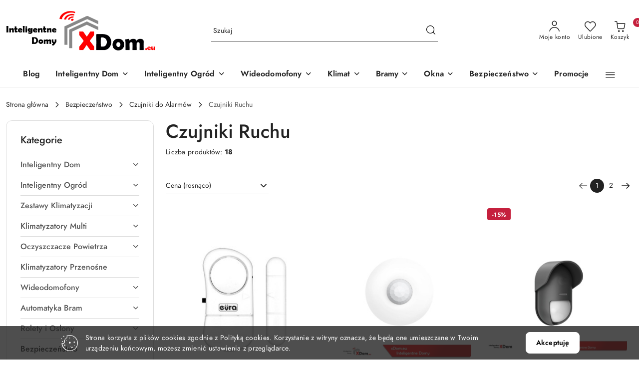

--- FILE ---
content_type: text/html; charset=utf-8
request_url: https://xdom.eu/Czujniki-Ruchu-c127
body_size: 53927
content:
<!DOCTYPE html>
<html lang="pl" currency="PLN"  class=" ">
	<head>
		<meta http-equiv="Content-Type" content="text/html; charset=UTF-8" />
		<meta name="description" content=" ">
		<meta name="keywords" content="inteligentny dom, automatyka domowa, sprzęt smart home, system inteligentny dom, rozwiązania smart home, akcesoria smart home, kontrole zdalne, internet rzeczy,  zarządzanie energią, bezpieczeństwo domu, wygoda w domu, oszczędzanie energii">
					<meta name="generator" content="Sky-Shop">
						<meta name="author" content="XDom Inteligentne Domy - działa na oprogramowaniu sklepów internetowych Sky-Shop.pl">
		<meta name="viewport" content="width=device-width, initial-scale=1.0">
		<meta name="skin_id" content="flex">
		<meta property="og:title" content="Czujniki Ruchu &gt; Sklep inteligentny dom">
		<meta property="og:description" content=" ">
					<meta property="og:image" content="https://xdom.eu/upload/xdom/logos/xdom_inteligentne_domy.png">
			<meta property="og:image:type" content="image/png">
			<meta property="og:image:width" content="">
			<meta property="og:image:height" content="">
			<link rel="image_src" href="https://xdom.eu/upload/xdom/logos/xdom_inteligentne_domy.png">
							<link rel="shortcut icon" href="/upload/xdom/favicon.png">
									<link rel="next" href="https://xdom.eu/Czujniki-Ruchu-c127/pa/2">
							<link rel="canonical" href="https://xdom.eu/Czujniki-Ruchu-c127">
						<title>Czujniki Ruchu &gt; Sklep inteligentny dom</title>
		<meta name="google-site-verification" content="Z8bbBAiDe-KEiPvqZ4Ye5uasIOI20TAsdHZu7iU1B_E">

				



<!-- edrone -->



	
        <script async src="https://www.googletagmanager.com/gtag/js?id=G-QEM6BPB2MT"></script>
    <script>
        window.dataLayer = window.dataLayer || [];
        function gtag(){dataLayer.push(arguments);}
        gtag('js', new Date());

        gtag('config', 'G-QEM6BPB2MT');
    </script>
	


	<script>
		var GA_4_PRODUCTS_DATA =  [{"item_id":32142,"item_brand":"EURA","item_category":"Czujniki Ruchu"},{"item_id":28322,"item_brand":"HIKVISION","item_category":"Czujniki Ruchu"},{"item_id":34597,"item_brand":"YALE","item_category":"Czujniki Ruchu"},{"item_id":27728,"item_brand":"SOMFY","item_category":"Czujniki Ruchu"},{"item_id":27792,"item_brand":"SOMFY","item_category":"Czujniki Ruchu"},{"item_id":524,"item_brand":"SOMFY","item_category":"Czujniki Ruchu"},{"item_id":525,"item_brand":"SOMFY","item_category":"Czujniki Ruchu"},{"item_id":526,"item_brand":"SOMFY","item_category":"Czujniki Ruchu"},{"item_id":527,"item_brand":"SOMFY","item_category":"Czujniki Ruchu"},{"item_id":2483,"item_brand":"SOMFY","item_category":"Czujniki Ruchu"},{"item_id":1801,"item_brand":"SOMFY","item_category":"Czujniki Ruchu"},{"item_id":548,"item_brand":"ETIGER","item_category":"Czujniki Ruchu"}] ;
			</script>







		<script type="text/javascript">

			function imageLoaded(element, target = "prev") {
				let siblingElement;
				if (target === "prev") {
					siblingElement = element.previousElementSibling;
				} else if (target === "link") {
					siblingElement = element.parentElement.previousElementSibling;
				}
				if (siblingElement && (siblingElement.classList.contains("fa") || siblingElement.classList.contains("icon-refresh"))) {
					siblingElement.style.display = "none";
				}
			}
			</script>

        		<link rel="stylesheet" href="/view/new/scheme/public/_common/scss/libs/bootstrap5.min.css">
		<link rel="stylesheet"  href="/view/new/scheme/public/_common/scss/libs/angular-material.min.css">
		
		<link rel="stylesheet" href="/view/new/userContent/xdom/style.css?v=1244">
		<meta name="google-site-verification" content="0itPhU80nMpGOc4f6G19dVpXxjr7-Uq5tkgR265YjeU">
		
		<script src="/view/new/scheme/public/_common/js/libs/promise/promise.min.js"></script>
		<script src="/view/new/scheme/public/_common/js/libs/jquery/jquery.min.js"></script>
		<script src="/view/new/scheme/public/_common/js/libs/angularjs/angularjs.min.js"></script>
	</head>
	<body 		  data-coupon-codes-active="1"
		  data-free-delivery-info-active="1"
		  data-generate-pdf-config="OFF"
		  data-hide-price="0"
		  data-is-user-logged-id="0"
		  data-loyalty-points-active="0"
		  data-cart-simple-info-quantity="0"
		  data-cart-simple-info-price="0 zł"
		  data-base="PLN"
		  data-used="PLN|zł"
		  data-rates="'PLN':1"
		  data-decimal-hide="1"
		  data-decimal=","
		  data-thousand=" "
		   data-js-hash="103c845664"		  data-gtag-events="true" data-gtag-id="G-QEM6BPB2MT"		  		  class="		  		  		  		  "
		  		  		  		  		  data-hurt-price-type=""
		  data-hurt-price-text=""
		  		  data-tax="23"
	>
		
		
					
<!-- Google Tag Manager (noscript) -->
<noscript>
    <iframe src="https://www.googletagmanager.com/ns.html?id=G-QEM6BPB2MT"
                  height="0" width="0" style="display:none;visibility:hidden"></iframe>
</noscript>
<!-- End Google Tag Manager (noscript) -->
		


<div id="aria-live" role="alert" aria-live="assertive" class="sr-only">&nbsp;</div>
<main class="skyshop-container" data-ng-app="SkyShopModule">
		
<div class="header_topbar_logo_search_basket-wrapper header_wrapper" data-ng-controller="CartCtrl" data-ng-init="init({type: 'QUICK_CART', turnOffSales: 0})">
        
<md-sidenav role="dialog" aria-modal="true" ng-cloak md-component-id="mobile-cart" class="md-sidenav-right position-fixed full-width-sidenav" sidenav-swipe>
    <md-content layout-padding="">
        <div class="dropdown dropdown-quick-cart">
            
<div data-ng-if="data.cartSelected || data.hidePrice" id="header_cart" class="header_cart">
    <!--googleoff: all-->

    <div class="header_cart_title d-flex align-items-center justify-content-between hidden-on-desktop">
        <span class="sky-f-body-bold">Koszyk (<span data-ng-bind="data.cartAmount">0</span>)</span>
        <button aria-label="Zamknij podgląd koszyka" class="border-0 bg-transparent d-flex" data-ng-keydown="closeMobileCart($event)" data-ng-click="closeMobileCart($event)"><span class="icon-close_24 icon-24 icon-600"></span></button>
    </div>

    <div data-ng-if="data.cartSelected.items.length" class="products-scroll" data-scrollbar>
        <ul class="products">
            <li aria-labelledby="prod-[{[$index]}]-name"
                    data-nosnippet data-ng-repeat="item in data.cartSelected.items track by item.id"
                data-ng-if="item.type !== 'GRATIS_PRODUCT'"
                class="product-tile justify-content-between d-flex align-items-start">

                <button class="d-flex flex-grow-1 border-0 bg-transparent text-decoration-children" data-ng-click="openProductPage(item.product)" data-ng-disabled="isApiPending">
                    <img class="product-image"
                         data-ng-srcset="[{[item.product.photo.url]}] 75w"
                         sizes="(max-width: 1200px) 75px, 100px"
                         data-ng-src="[{[item.product.photo.url]}]"
                         alt="[{[item.product.name]}]"
                         aria-hidden="true"/>
                    <div>
                        <h3 id="prod-[{[$index]}]-name"
                            class="product-name sky-f-small-regular text-start child-decoration">
                            <span aria-label="Produkt [{[$index+1]}]:"></span>
                            <span data-ng-bind="item.product.name"></span>
                        </h3>
                        <p class="product-total text-start">
                            <span class="sr-only">Ilość:</span>
                            <span data-ng-bind="item.quantity"></span>
                            <span aria-hidden="true">x</span>
                            <span class="sr-only">Cena jednostkowa:</span>
                            <span class="sky-f-small-bold text-lowercase" data-ng-bind-html="item.unitPriceSummary | priceFormat:''"></span>
                        </p>
                    </div>
                </button>
                <div>
                    <button aria-label="Usuń produkt z koszyka: [{[item.product.name]}]"
                            type="button"
                            class="d-flex border-0 bg-transparent p-0 m-2"
                            is-disabled="isApiPending"
                            remove-list-item
                            parent-selector-to-remove="'li'"
                            collapse-animation="true"
                            click="deleteCartItem(item.id)">
                        <span class="icon-close_circle_24 icon-18 cursor-pointer">
                        <span class="path1"></span>
                        <span class="path2"></span>
                    </span>
                    </button>

                </div>
            </li>
        </ul>
    </div>
    <div data-ng-if="!data.cartSelected.items.length"
         class="cart-empty d-flex justify-content-center align-items-center">
        <span class="sky-f-body-medium">Koszyk jest pusty</span>
    </div>
    
<section data-ng-if="cartFinalDiscountByFreeDelivery() || (data.cartFreeDelivery && data.cartFreeDelivery.status !== data.cartFreeDeliveryStatuses.NOT_AVAILABLE)" class="free_shipment sky-statement-green sky-rounded-4 sky-mb-1">
  <div data-ng-if="!cartFinalDiscountByFreeDelivery()  && data.cartFreeDelivery && data.cartFreeDelivery.missingAmount > 0">
    <p class="d-flex justify-content-center align-items-center mb-0 color-inherit">
      <span class="icon-truck icon-24 me-2"></span>
      <span class="core_addAriaLivePolite sky-f-caption-regular">
            Do bezpłatnej dostawy brakuje
        <span class="sky-f-caption-medium text-lowercase" data-ng-bind-html="data.cartFreeDelivery | priceFormat: ''">-,--</span>
        </span>
    </p>
  </div>
  <div data-ng-if="cartFinalDiscountByFreeDelivery() || data.cartFreeDelivery.missingAmount <= 0">
    <div class="cart-upper strong special free-delivery d-flex justify-content-center align-items-center">
      <span class="icon-truck icon-24 me-2 sky-text-green-dark"></span>
      <span class="core_addAriaLivePolite sky-f-caption-medium sky-text-green-dark text-uppercase">Darmowa dostawa!</span>
    </div>
  </div>
</section>    <div role="region" aria-labelledby="order_summary">
        <h3 id="order_summary" class="sr-only">Podsumowanie zamówienia</h3>
        <p class="d-flex justify-content-between color-inherit mb-0">
                <span class="sky-f-body-bold sky-letter-spacing-1per">Suma                 </span>
            <span data-ng-if="!data.hidePrice" class="price-color sky-f-body-bold sky-letter-spacing-1per"
                  data-ng-bind-html="data.cartSelected.priceSummary | priceFormat:'':true">0 zł</span>
            <span data-ng-if="data.hidePrice" class="sky-f-body-bold"></span>
        </p>
                <p class="quick-cart-products-actions__summary-discount-info mb-0" data-ng-if="data.cartSelected.priceSummary.final.gross != data.cartSelected.priceSummary.base.gross">
            <small>Cena uwzględnia rabaty</small>
        </p>
    </div>
    <div class="execute-order-container">
        <button type="button"
                data-ng-click="executeOrder($event)"
                data-ng-keydown="executeOrder($event)"
                class="btn btn-primary sky-f-body-bold d-block w-100">
            Realizuj zamówienie
        </button>
    </div>


    <!--googleon: all-->
</div>        </div>
    </md-content>
</md-sidenav>        <header class="header header_topbar_logo_search_basket " data-sticky="no">
        

<section class="cookies hidden bottom">
  <div class="container-xxl">
    <div class="container-wrapper">
      <div class="row">
        <div class="col-xl-10 offset-xl-1 d-flex align-items-center flex-sm-row flex-column">
          <span class="icon-cookies icon-32 d-md-block d-none"></span>
          <p class="sky-f-small-regular">Strona korzysta z plików cookies zgodnie z Polityką cookies. Korzystanie z witryny oznacza, że będą one umieszczane w Twoim urządzeniu końcowym, możesz zmienić ustawienia z przeglądarce.</p>
          <button type="button" class="btn btn-primary btn-small core_acceptCookies">Akceptuję</button>
        </div>
      </div>
    </div>
  </div>
</section>

<div class="header_searchbar_panel d-flex align-items-top">
  <div class="container-xxl">
    <div class="container container-wrapper d-flex justify-content-center">
      
<form id="header_panel_searchbar" class="header_searchbar" method="GET" action="/category/#top">

    <div class="sky-input-group-material input-group">
        <input aria-label="Wyszukaj produkt"
               class="form-control sky-f-small-regular p-1 pb-0 pt-0 pe-4 "
               cy-data="headerSearch"
               type="search"
               name="q"
               value=""
               placeholder="Szukaj"
               autocomplete="off"
               product-per-page="5"
                       />
                <button type="submit" value="Szukaj" aria-label="Szukaj i przejdź do wyników wyszukiwania" class="p-1 pb-0 pt-0">
            <span class="icon-search_big icon-20"></span>
        </button>
    </div>
    </form>      <button aria-label="Zamknij wyszukiwarkę" id="toggleHeaderSearchbarPanel" type="button" class="close-searchbar ms-2 bg-transparent border-0">
        <span class="icon-close_28 icon-28"></span>
      </button>
    </div>
  </div>
</div>
<div class="container-xxl header_with_searchbar">
  <div class="container container-wrapper">
    <div class="header-components d-flex justify-content-between align-items-center">
      <div class="logo-wrapper d-flex hidden-on-desktop">
        <div class="d-flex align-items-center w-100">
          
<div class="hidden-on-desktop d-flex align-items-center mb-3 mt-3">
    <button aria-label="Otwórz menu główne" type="button" id="mobile-open-flex-menu" class="icon-hamburger_menu icon-23 sky-cursor-pointer border-0 bg-transparent p-0 icon-black"></button>

    <div id="mobile-flex-menu" class="flex_menu">
        <div class="flex_menu_title d-flex align-items-center justify-content-between hidden-on-desktop">
            <button aria-label="Powrót do poprzedniego poziomu menu" class="flex_back_button icon-arrow_left_32 icon-600 bg-transparent border-0 p-0 icon-black" ></button>
            <span class="sky-f-body-bold title">
                <span class="ms-3 me-3 logo">
                    
<!--PARAMETERS:
    COMPONENT_CLASS
    SRC
    ALT
    DEFAULT_ALT
-->

<a href="/" class=" header_mobile_menu_logo d-flex align-items-center">
    <img data-src-old-browser=""  src="/upload/xdom/logos/xdom_inteligentne_domy.png" alt=" XDOM INTELIGENTNE DOMY " />
</a>                </span>

            </span>
            <button id="mobile-flex-menu-close" type="button" aria-label="Zamknij menu główne" class="icon-close_24 icon-24 icon-600 mx-3 bg-transparent border-0 p-0 icon-black"></button>
        </div>
        <div class="categories-scroll scroll-content">
            <ul class="main-categories categories-level-1">
                
                                                
                
                                <li>
                    <a data-title="Blog" href="https://xdom.eu/blog" target="_blank">
                        <span>Blog</span>
                    </a>
                </li>
                                                                                <li>
                    <a
                              role="button" aria-haspopup="true"  tabindex="0"                            data-title="Inteligentny Dom" ">
                        <span>Inteligentny Dom</span>
                        <span class="icon-arrow_right_16 icon-16 icon-600"></span>
                    </a>
                                            <ul aria-label="Lista opcji dla: Inteligentny Dom" class="categories-level-2">
                                                                                                <li>
                                        <a role="button" aria-haspopup="true" tabindex="0" data-title="Inteligentny Dom Sterowanie" href="/Inteligentny-Dom-Sterowanie-c14">
                                            <span>Inteligentny Dom Sterowanie</span>
                                                                                            <span class="icon-arrow_right_16 icon-16 icon-600"></span>
                                                                                    </a>
                                                                                    <ul>
                                                                                                    <li>
                                                        <a data-title="Centrale Smart Dom" href="/Centrale-Smart-Dom-c2871">
                                                            <span>Centrale Smart Dom</span>
                                                        </a>
                                                    </li>
                                                                                                    <li>
                                                        <a data-title="Rozszerzenia Smart" href="/Rozszerzenia-Smart-c2872">
                                                            <span>Rozszerzenia Smart</span>
                                                        </a>
                                                    </li>
                                                                                                    <li>
                                                        <a data-title="Sieci WiFi" href="/Sieci-WiFi-c2874">
                                                            <span>Sieci WiFi</span>
                                                        </a>
                                                    </li>
                                                                                            </ul>
                                                                                                                                                                        <li>
                                        <a role="button" aria-haspopup="true" tabindex="0" data-title="Inteligentne Czujniki" href="/Inteligentne-Czujniki-c23">
                                            <span>Inteligentne Czujniki</span>
                                                                                            <span class="icon-arrow_right_16 icon-16 icon-600"></span>
                                                                                    </a>
                                                                                    <ul>
                                                                                                    <li>
                                                        <a data-title="Czujniki Ruchu" href="/Czujniki-Ruchu-c22">
                                                            <span>Czujniki Ruchu</span>
                                                        </a>
                                                    </li>
                                                                                                    <li>
                                                        <a data-title="Czujniki Otwarcia" href="/Czujniki-Otwarcia-c24">
                                                            <span>Czujniki Otwarcia</span>
                                                        </a>
                                                    </li>
                                                                                                    <li>
                                                        <a data-title="Czujniki Zalania" href="/Czujniki-Zalania-c25">
                                                            <span>Czujniki Zalania</span>
                                                        </a>
                                                    </li>
                                                                                                    <li>
                                                        <a data-title="Czujniki Dymu/Gazu/CO" href="/Czujniki-Dymu-Gazu-CO-c26">
                                                            <span>Czujniki Dymu/Gazu/CO</span>
                                                        </a>
                                                    </li>
                                                                                                    <li>
                                                        <a data-title="Stacje Pogodowe" href="/Stacje-Pogodowe-c27">
                                                            <span>Stacje Pogodowe</span>
                                                        </a>
                                                    </li>
                                                                                                    <li>
                                                        <a data-title="Czujniki Temperatury" href="/Czujniki-Temperatury-c34">
                                                            <span>Czujniki Temperatury</span>
                                                        </a>
                                                    </li>
                                                                                                    <li>
                                                        <a data-title="Czujnik Światła" href="/Czujnik-Swiatla-c60">
                                                            <span>Czujnik Światła</span>
                                                        </a>
                                                    </li>
                                                                                            </ul>
                                                                                                                                                                        <li>
                                        <a role="button" aria-haspopup="true" tabindex="0" data-title="Inteligentne Sterowniki" href="/Inteligentne-Sterowniki-c28">
                                            <span>Inteligentne Sterowniki</span>
                                                                                            <span class="icon-arrow_right_16 icon-16 icon-600"></span>
                                                                                    </a>
                                                                                    <ul>
                                                                                                    <li>
                                                        <a data-title="Sterowanie Oświetleniem" href="/Sterowanie-Oswietleniem-c2891">
                                                            <span>Sterowanie Oświetleniem</span>
                                                        </a>
                                                    </li>
                                                                                                    <li>
                                                        <a data-title="Sterowanie Ogrzewaniem" href="/Sterowanie-Ogrzewaniem-c32">
                                                            <span>Sterowanie Ogrzewaniem</span>
                                                        </a>
                                                    </li>
                                                                                                    <li>
                                                        <a data-title="Sterowanie Roletami" href="/Sterowanie-Roletami-c2890">
                                                            <span>Sterowanie Roletami</span>
                                                        </a>
                                                    </li>
                                                                                                    <li>
                                                        <a data-title="Inteligentne Wtyczki Gniazdka" href="/Inteligentne-Wtyczki-Gniazdka-c2886">
                                                            <span>Inteligentne Wtyczki Gniazdka</span>
                                                        </a>
                                                    </li>
                                                                                                    <li>
                                                        <a data-title="Inteligentne Zamki i Szyldy" href="/Inteligentne-Zamki-i-Szyldy-c186">
                                                            <span>Inteligentne Zamki i Szyldy</span>
                                                        </a>
                                                    </li>
                                                                                                    <li>
                                                        <a data-title="Sterowniki Funkcyjne" href="/Sterowniki-Funkcyjne-c2892">
                                                            <span>Sterowniki Funkcyjne</span>
                                                        </a>
                                                    </li>
                                                                                                    <li>
                                                        <a data-title="Włączniki ON / OFF" href="/Wlaczniki-ON-OFF-c2889">
                                                            <span>Włączniki ON / OFF</span>
                                                        </a>
                                                    </li>
                                                                                            </ul>
                                                                                                                                                                        <li>
                                        <a role="button" aria-haspopup="true" tabindex="0" data-title="Elektronika Użytkowa" href="/Elektronika-Uzytkowa-c2885">
                                            <span>Elektronika Użytkowa</span>
                                                                                            <span class="icon-arrow_right_16 icon-16 icon-600"></span>
                                                                                    </a>
                                                                                    <ul>
                                                                                                    <li>
                                                        <a data-title="Włączniki Gniazda 1 puszkowe" href="/Wlaczniki-Gniazda-1-puszkowe-c304">
                                                            <span>Włączniki Gniazda 1 puszkowe</span>
                                                        </a>
                                                    </li>
                                                                                                    <li>
                                                        <a data-title="Włączniki Gniazda 2 puszkowe" href="/Wlaczniki-Gniazda-2-puszkowe-c309">
                                                            <span>Włączniki Gniazda 2 puszkowe</span>
                                                        </a>
                                                    </li>
                                                                                                    <li>
                                                        <a data-title="Przełączniki do Rolet" href="/Przelaczniki-do-Rolet-c2888">
                                                            <span>Przełączniki do Rolet</span>
                                                        </a>
                                                    </li>
                                                                                                    <li>
                                                        <a data-title="Włączniki Oświetlenia" href="/Wlaczniki-Oswietlenia-c2887">
                                                            <span>Włączniki Oświetlenia</span>
                                                        </a>
                                                    </li>
                                                                                                    <li>
                                                        <a data-title="Gniazda Niskonapięciowe" href="/Gniazda-Niskonapieciowe-c303">
                                                            <span>Gniazda Niskonapięciowe</span>
                                                        </a>
                                                    </li>
                                                                                                    <li>
                                                        <a data-title="Ramki Panele" href="/Ramki-Panele-c2895">
                                                            <span>Ramki Panele</span>
                                                        </a>
                                                    </li>
                                                                                                    <li>
                                                        <a data-title="Moduły Automatyki" href="/Moduly-Automatyki-c2857">
                                                            <span>Moduły Automatyki</span>
                                                        </a>
                                                    </li>
                                                                                            </ul>
                                                                                                                                                                        <li>
                                        <a role="button" aria-haspopup="true" tabindex="0" data-title="Zestawy Startowe" href="/Zestawy-Startowe-c49">
                                            <span>Zestawy Startowe</span>
                                                                                            <span class="icon-arrow_right_16 icon-16 icon-600"></span>
                                                                                    </a>
                                                                                    <ul>
                                                                                                    <li>
                                                        <a data-title="Zestaw Mix" href="/Zestaw-Mix-c53">
                                                            <span>Zestaw Mix</span>
                                                        </a>
                                                    </li>
                                                                                                    <li>
                                                        <a data-title="Sterowanie Oświetleniem" href="/Sterowanie-Oswietleniem-c50">
                                                            <span>Sterowanie Oświetleniem</span>
                                                        </a>
                                                    </li>
                                                                                                    <li>
                                                        <a data-title="Sterowanie Temperaturą" href="/Sterowanie-Temperatura-c51">
                                                            <span>Sterowanie Temperaturą</span>
                                                        </a>
                                                    </li>
                                                                                                    <li>
                                                        <a data-title="Sterowanie Urządzeniami" href="/Sterowanie-Urzadzeniami-c222">
                                                            <span>Sterowanie Urządzeniami</span>
                                                        </a>
                                                    </li>
                                                                                                    <li>
                                                        <a data-title="Sterowanie Roletami" href="/Sterowanie-Roletami-c52">
                                                            <span>Sterowanie Roletami</span>
                                                        </a>
                                                    </li>
                                                                                            </ul>
                                                                                                                                                                        <li>
                                        <a role="button" aria-haspopup="true" tabindex="0" data-title="Tablety Przyciski" href="/Tablety-Przyciski-c36">
                                            <span>Tablety Przyciski</span>
                                                                                            <span class="icon-arrow_right_16 icon-16 icon-600"></span>
                                                                                    </a>
                                                                                    <ul>
                                                                                                    <li>
                                                        <a data-title="Panele Tablety" href="/Panele-Tablety-c41">
                                                            <span>Panele Tablety</span>
                                                        </a>
                                                    </li>
                                                                                                    <li>
                                                        <a data-title="Przyciski" href="/Przyciski-c44">
                                                            <span>Przyciski</span>
                                                        </a>
                                                    </li>
                                                                                                    <li>
                                                        <a data-title="Piloty" href="/Piloty-c43">
                                                            <span>Piloty</span>
                                                        </a>
                                                    </li>
                                                                                            </ul>
                                                                                                                                                                        <li>
                                        <a role="button" aria-haspopup="true" tabindex="0" data-title="Inteligentne Oświetlenie" href="/Inteligentne-Oswietlenie-c2866">
                                            <span>Inteligentne Oświetlenie</span>
                                                                                            <span class="icon-arrow_right_16 icon-16 icon-600"></span>
                                                                                    </a>
                                                                                    <ul>
                                                                                                    <li>
                                                        <a data-title="Nowoczesne Kinkiety" href="/Nowoczesne-Kinkiety-c2867">
                                                            <span>Nowoczesne Kinkiety</span>
                                                        </a>
                                                    </li>
                                                                                                    <li>
                                                        <a data-title="Plafony Oświetleniowe" href="/Plafony-Oswietleniowe-c2868">
                                                            <span>Plafony Oświetleniowe</span>
                                                        </a>
                                                    </li>
                                                                                                    <li>
                                                        <a data-title="Stylowe Lampy" href="/Stylowe-Lampy-c2869">
                                                            <span>Stylowe Lampy</span>
                                                        </a>
                                                    </li>
                                                                                                    <li>
                                                        <a data-title="Inteligentne Żarówki" href="/Inteligentne-Zarowki-c2906">
                                                            <span>Inteligentne Żarówki</span>
                                                        </a>
                                                    </li>
                                                                                            </ul>
                                                                                                                            </ul>
                                    </li>
                                
                
                                                                                <li>
                    <a
                              role="button" aria-haspopup="true"  tabindex="0"                            data-title="Inteligentny Ogród" ">
                        <span>Inteligentny Ogród</span>
                        <span class="icon-arrow_right_16 icon-16 icon-600"></span>
                    </a>
                                            <ul aria-label="Lista opcji dla: Inteligentny Ogród" class="categories-level-2">
                                                                                                <li>
                                        <a role="button" aria-haspopup="true" tabindex="0" data-title="Urządzenia Ogrodowe" href="/Urzadzenia-Ogrodowe-c323">
                                            <span>Urządzenia Ogrodowe</span>
                                                                                            <span class="icon-arrow_right_16 icon-16 icon-600"></span>
                                                                                    </a>
                                                                                    <ul>
                                                                                                    <li>
                                                        <a data-title="Kosiarki Elektryczne / Spalinowe" href="/Kosiarki-Elektryczne-Spalinowe-c325">
                                                            <span>Kosiarki Elektryczne / Spalinowe</span>
                                                        </a>
                                                    </li>
                                                                                                    <li>
                                                        <a data-title="Agregaty Prądotwórcze" href="/Agregaty-Pradotworcze-c2860">
                                                            <span>Agregaty Prądotwórcze</span>
                                                        </a>
                                                    </li>
                                                                                                    <li>
                                                        <a data-title="Dmuchawy i Odkurzacze" href="/Dmuchawy-i-Odkurzacze-c2861">
                                                            <span>Dmuchawy i Odkurzacze</span>
                                                        </a>
                                                    </li>
                                                                                                    <li>
                                                        <a data-title="Myjki Ciśnieniowe" href="/Myjki-Cisnieniowe-c2863">
                                                            <span>Myjki Ciśnieniowe</span>
                                                        </a>
                                                    </li>
                                                                                                    <li>
                                                        <a data-title="Kosy i Podkaszarki" href="/Kosy-i-Podkaszarki-c2862">
                                                            <span>Kosy i Podkaszarki</span>
                                                        </a>
                                                    </li>
                                                                                                    <li>
                                                        <a data-title="Roboty Koszące" href="/Roboty-Koszace-c324">
                                                            <span>Roboty Koszące</span>
                                                        </a>
                                                    </li>
                                                                                            </ul>
                                                                                                                                                                        <li>
                                        <a role="button" aria-haspopup="true" tabindex="0" data-title="Nawadnianie Ogrodu" href="/Nawadnianie-Ogrodu-c316">
                                            <span>Nawadnianie Ogrodu</span>
                                                                                            <span class="icon-arrow_right_16 icon-16 icon-600"></span>
                                                                                    </a>
                                                                                    <ul>
                                                                                                    <li>
                                                        <a data-title="Smart Nawadnianie Zestawy" href="/Smart-Nawadnianie-Zestawy-c329">
                                                            <span>Smart Nawadnianie Zestawy</span>
                                                        </a>
                                                    </li>
                                                                                                    <li>
                                                        <a data-title="Sterowniki Nawadniania" href="/Sterowniki-Nawadniania-c317">
                                                            <span>Sterowniki Nawadniania</span>
                                                        </a>
                                                    </li>
                                                                                                    <li>
                                                        <a data-title="Zawory Automatyczne" href="/Zawory-Automatyczne-c318">
                                                            <span>Zawory Automatyczne</span>
                                                        </a>
                                                    </li>
                                                                                                    <li>
                                                        <a data-title="Zraszacze Ogrodowe" href="/Zraszacze-Ogrodowe-c322">
                                                            <span>Zraszacze Ogrodowe</span>
                                                        </a>
                                                    </li>
                                                                                                    <li>
                                                        <a data-title="Hydrofory do Wody" href="/Hydrofory-do-Wody-c326">
                                                            <span>Hydrofory do Wody</span>
                                                        </a>
                                                    </li>
                                                                                                    <li>
                                                        <a data-title="Rozdzielacze Wody" href="/Rozdzielacze-Wody-c319">
                                                            <span>Rozdzielacze Wody</span>
                                                        </a>
                                                    </li>
                                                                                                    <li>
                                                        <a data-title="Czujniki Sensory" href="/Czujniki-Sensory-c320">
                                                            <span>Czujniki Sensory</span>
                                                        </a>
                                                    </li>
                                                                                                    <li>
                                                        <a data-title="Akcesoria Dodatki" href="/Akcesoria-Dodatki-c321">
                                                            <span>Akcesoria Dodatki</span>
                                                        </a>
                                                    </li>
                                                                                            </ul>
                                                                                                                                                                        <li>
                                        <a role="button" aria-haspopup="true" tabindex="0" data-title="Drabiny i Rusztowania" href="/Drabiny-i-Rusztowania-c2844">
                                            <span>Drabiny i Rusztowania</span>
                                                                                            <span class="icon-arrow_right_16 icon-16 icon-600"></span>
                                                                                    </a>
                                                                                    <ul>
                                                                                                    <li>
                                                        <a data-title="Drabiny" href="/Drabiny-c2845">
                                                            <span>Drabiny</span>
                                                        </a>
                                                    </li>
                                                                                                    <li>
                                                        <a data-title="Rusztowania" href="/Rusztowania-c2846">
                                                            <span>Rusztowania</span>
                                                        </a>
                                                    </li>
                                                                                                    <li>
                                                        <a data-title="Schody" href="/Schody-c2847">
                                                            <span>Schody</span>
                                                        </a>
                                                    </li>
                                                                                            </ul>
                                                                                                                                                                        <li>
                                        <a role="button" aria-haspopup="true" tabindex="0" data-title="Pneumatyka i Hydraulika" href="/Pneumatyka-i-Hydraulika-c2849">
                                            <span>Pneumatyka i Hydraulika</span>
                                                                                            <span class="icon-arrow_right_16 icon-16 icon-600"></span>
                                                                                    </a>
                                                                                    <ul>
                                                                                                    <li>
                                                        <a data-title="Narzędzia Pneumatyczne" href="/Narzedzia-Pneumatyczne-c2851">
                                                            <span>Narzędzia Pneumatyczne</span>
                                                        </a>
                                                    </li>
                                                                                                    <li>
                                                        <a data-title="Węże Pneumatyczne" href="/Weze-Pneumatyczne-c2853">
                                                            <span>Węże Pneumatyczne</span>
                                                        </a>
                                                    </li>
                                                                                                    <li>
                                                        <a data-title="Sprężarki" href="/Sprezarki-c2850">
                                                            <span>Sprężarki</span>
                                                        </a>
                                                    </li>
                                                                                            </ul>
                                                                                                                            </ul>
                                    </li>
                                
                
                                                                                <li>
                    <a
                              role="button" aria-haspopup="true"  tabindex="0"                            data-title="Wideodomofony" ">
                        <span>Wideodomofony</span>
                        <span class="icon-arrow_right_16 icon-16 icon-600"></span>
                    </a>
                                            <ul aria-label="Lista opcji dla: Wideodomofony" class="categories-level-2">
                                                                                                <li>
                                        <a role="button" aria-haspopup="true" tabindex="0" data-title="Wideodomofony Cyfrowe" href="/Wideodomofony-Cyfrowe-c252">
                                            <span>Wideodomofony Cyfrowe</span>
                                                                                            <span class="icon-arrow_right_16 icon-16 icon-600"></span>
                                                                                    </a>
                                                                                    <ul>
                                                                                                    <li>
                                                        <a data-title="Wideodomofony Zestawy" href="/Wideodomofony-Zestawy-c253">
                                                            <span>Wideodomofony Zestawy</span>
                                                        </a>
                                                    </li>
                                                                                                    <li>
                                                        <a data-title="Zestawy z Szyfratorem" href="/Zestawy-z-Szyfratorem-c294">
                                                            <span>Zestawy z Szyfratorem</span>
                                                        </a>
                                                    </li>
                                                                                                    <li>
                                                        <a data-title="Zestawy z Czytnikiem RFID" href="/Zestawy-z-Czytnikiem-RFID-c292">
                                                            <span>Zestawy z Czytnikiem RFID</span>
                                                        </a>
                                                    </li>
                                                                                                    <li>
                                                        <a data-title="Zestawy Biometryczne" href="/Zestawy-Biometryczne-c295">
                                                            <span>Zestawy Biometryczne</span>
                                                        </a>
                                                    </li>
                                                                                            </ul>
                                                                                                                                                                        <li>
                                        <a role="button" aria-haspopup="true" tabindex="0" data-title="Wideodomofony 4-żyłowe" href="/Wideodomofony-4-zylowe-c187">
                                            <span>Wideodomofony 4-żyłowe</span>
                                                                                            <span class="icon-arrow_right_16 icon-16 icon-600"></span>
                                                                                    </a>
                                                                                    <ul>
                                                                                                    <li>
                                                        <a data-title="Wideodomofony Zestawy" href="/Wideodomofony-Zestawy-c188">
                                                            <span>Wideodomofony Zestawy</span>
                                                        </a>
                                                    </li>
                                                                                                    <li>
                                                        <a data-title="Zestawy z Szyfratorem" href="/Zestawy-z-Szyfratorem-c293">
                                                            <span>Zestawy z Szyfratorem</span>
                                                        </a>
                                                    </li>
                                                                                                    <li>
                                                        <a data-title="Zestawy z Czytnikiem RFID" href="/Zestawy-z-Czytnikiem-RFID-c190">
                                                            <span>Zestawy z Czytnikiem RFID</span>
                                                        </a>
                                                    </li>
                                                                                                    <li>
                                                        <a data-title="Zestawy Biometryczne" href="/Zestawy-Biometryczne-c221">
                                                            <span>Zestawy Biometryczne</span>
                                                        </a>
                                                    </li>
                                                                                            </ul>
                                                                                                                                                                        <li>
                                        <a role="button" aria-haspopup="true" tabindex="0" data-title="Wideodomofony IP Wi-Fi" href="/Wideodomofony-IP-Wi-Fi-c297">
                                            <span>Wideodomofony IP Wi-Fi</span>
                                                                                            <span class="icon-arrow_right_16 icon-16 icon-600"></span>
                                                                                    </a>
                                                                                    <ul>
                                                                                                    <li>
                                                        <a data-title="Zestawy Wideodomofony WiFi" href="/Zestawy-Wideodomofony-WiFi-c91">
                                                            <span>Zestawy Wideodomofony WiFi</span>
                                                        </a>
                                                    </li>
                                                                                                    <li>
                                                        <a data-title="Zestawy IP WiFi z Szyfratorem" href="/Zestawy-IP-WiFi-z-Szyfratorem-c300">
                                                            <span>Zestawy IP WiFi z Szyfratorem</span>
                                                        </a>
                                                    </li>
                                                                                                    <li>
                                                        <a data-title="Zestawy IP WiFi z Czytnikiem RFID" href="/Zestawy-IP-WiFi-z-Czytnikiem-RFID-c299">
                                                            <span>Zestawy IP WiFi z Czytnikiem RFID</span>
                                                        </a>
                                                    </li>
                                                                                            </ul>
                                                                                                                                                                        <li>
                                        <a role="button" aria-haspopup="true" tabindex="0" data-title="Skrzynki z Wideodomofonem" href="/Skrzynki-z-Wideodomofonem-c269">
                                            <span>Skrzynki z Wideodomofonem</span>
                                                                                            <span class="icon-arrow_right_16 icon-16 icon-600"></span>
                                                                                    </a>
                                                                                    <ul>
                                                                                                    <li>
                                                        <a data-title="Zestawy Wideodomofonu Skrzynki" href="/Zestawy-Wideodomofonu-Skrzynki-c288">
                                                            <span>Zestawy Wideodomofonu Skrzynki</span>
                                                        </a>
                                                    </li>
                                                                                                    <li>
                                                        <a data-title="Zestawy Skrzynki z Czytnikiem RFID" href="/Zestawy-Skrzynki-z-Czytnikiem-RFID-c271">
                                                            <span>Zestawy Skrzynki z Czytnikiem RFID</span>
                                                        </a>
                                                    </li>
                                                                                                    <li>
                                                        <a data-title="Zestawy Skrzynki z Szyfratorem" href="/Zestawy-Skrzynki-z-Szyfratorem-c270">
                                                            <span>Zestawy Skrzynki z Szyfratorem</span>
                                                        </a>
                                                    </li>
                                                                                                    <li>
                                                        <a data-title="Zestawy Skrzynki WiFi" href="/Zestawy-Skrzynki-WiFi-c2858">
                                                            <span>Zestawy Skrzynki WiFi</span>
                                                        </a>
                                                    </li>
                                                                                                    <li>
                                                        <a data-title="Zestawy Słupki z Wideodomofonem" href="/Zestawy-Slupki-z-Wideodomofonem-c268">
                                                            <span>Zestawy Słupki z Wideodomofonem</span>
                                                        </a>
                                                    </li>
                                                                                            </ul>
                                                                                                                                                                        <li>
                                        <a role="button" aria-haspopup="true" tabindex="0" data-title="Zestawy Dwurodzinne" href="/Zestawy-Dwurodzinne-c198">
                                            <span>Zestawy Dwurodzinne</span>
                                                                                            <span class="icon-arrow_right_16 icon-16 icon-600"></span>
                                                                                    </a>
                                                                                    <ul>
                                                                                                    <li>
                                                        <a data-title="Wideodomofony Dwurodzinne" href="/Wideodomofony-Dwurodzinne-c199">
                                                            <span>Wideodomofony Dwurodzinne</span>
                                                        </a>
                                                    </li>
                                                                                                    <li>
                                                        <a data-title="Wideodomofony z Czytnikiem Kart" href="/Wideodomofony-z-Czytnikiem-Kart-c201">
                                                            <span>Wideodomofony z Czytnikiem Kart</span>
                                                        </a>
                                                    </li>
                                                                                                    <li>
                                                        <a data-title="Skrzynki na Listy Dwurodzinne" href="/Skrzynki-na-Listy-Dwurodzinne-c2852">
                                                            <span>Skrzynki na Listy Dwurodzinne</span>
                                                        </a>
                                                    </li>
                                                                                                    <li>
                                                        <a data-title="Stacje Dwu-Wielorodzinne" href="/Stacje-Dwu-Wielorodzinne-c213">
                                                            <span>Stacje Dwu-Wielorodzinne</span>
                                                        </a>
                                                    </li>
                                                                                            </ul>
                                                                                                                                                                        <li>
                                        <a role="button" aria-haspopup="true" tabindex="0" data-title="Dodatkowe Stacje Bramowe" href="/Dodatkowe-Stacje-Bramowe-c208">
                                            <span>Dodatkowe Stacje Bramowe</span>
                                                                                            <span class="icon-arrow_right_16 icon-16 icon-600"></span>
                                                                                    </a>
                                                                                    <ul>
                                                                                                    <li>
                                                        <a data-title="Stacje Wideodomofonu Tradycyjne" href="/Stacje-Wideodomofonu-Tradycyjne-c209">
                                                            <span>Stacje Wideodomofonu Tradycyjne</span>
                                                        </a>
                                                    </li>
                                                                                                    <li>
                                                        <a data-title="Stacje z Szyfratorem" href="/Stacje-z-Szyfratorem-c212">
                                                            <span>Stacje z Szyfratorem</span>
                                                        </a>
                                                    </li>
                                                                                                    <li>
                                                        <a data-title="Stacje z Czytnikiem Kart" href="/Stacje-z-Czytnikiem-Kart-c211">
                                                            <span>Stacje z Czytnikiem Kart</span>
                                                        </a>
                                                    </li>
                                                                                                    <li>
                                                        <a data-title="Stacje z Czytnikiem Biometrycznym" href="/Stacje-z-Czytnikiem-Biometrycznym-c210">
                                                            <span>Stacje z Czytnikiem Biometrycznym</span>
                                                        </a>
                                                    </li>
                                                                                                    <li>
                                                        <a data-title="Stacje Bramowe IP" href="/Stacje-Bramowe-IP-c2854">
                                                            <span>Stacje Bramowe IP</span>
                                                        </a>
                                                    </li>
                                                                                                    <li>
                                                        <a data-title="Słupek z Wideodomofonem" href="/Slupek-z-Wideodomofonem-c267">
                                                            <span>Słupek z Wideodomofonem</span>
                                                        </a>
                                                    </li>
                                                                                                    <li>
                                                        <a data-title="Wideodomofon Skrzynka na Listy" href="/Wideodomofon-Skrzynka-na-Listy-c171">
                                                            <span>Wideodomofon Skrzynka na Listy</span>
                                                        </a>
                                                    </li>
                                                                                            </ul>
                                                                                                                                                                        <li>
                                        <a role="button" aria-haspopup="true" tabindex="0" data-title="Dodatkowe Monitory i Unifony" href="/Dodatkowe-Monitory-i-Unifony-c203">
                                            <span>Dodatkowe Monitory i Unifony</span>
                                                                                            <span class="icon-arrow_right_16 icon-16 icon-600"></span>
                                                                                    </a>
                                                                                    <ul>
                                                                                                    <li>
                                                        <a data-title="Dodatkowe Monitory 4,3''" href="/Dodatkowe-Monitory-4-3-c205">
                                                            <span>Dodatkowe Monitory 4,3''</span>
                                                        </a>
                                                    </li>
                                                                                                    <li>
                                                        <a data-title="Dodatkowe Monitory 7''" href="/Dodatkowe-Monitory-7-c206">
                                                            <span>Dodatkowe Monitory 7''</span>
                                                        </a>
                                                    </li>
                                                                                                    <li>
                                                        <a data-title="Dodatkowe Monitory 10''" href="/Dodatkowe-Monitory-10-c296">
                                                            <span>Dodatkowe Monitory 10''</span>
                                                        </a>
                                                    </li>
                                                                                                    <li>
                                                        <a data-title="Unifony Wideodomofonu" href="/Unifony-Wideodomofonu-c204">
                                                            <span>Unifony Wideodomofonu</span>
                                                        </a>
                                                    </li>
                                                                                            </ul>
                                                                                                                                                                        <li>
                                        <a role="button" aria-haspopup="true" tabindex="0" data-title="Dodatki i Akcesoria" href="/Dodatki-i-Akcesoria-c275">
                                            <span>Dodatki i Akcesoria</span>
                                                                                            <span class="icon-arrow_right_16 icon-16 icon-600"></span>
                                                                                    </a>
                                                                                    <ul>
                                                                                                    <li>
                                                        <a data-title="Zasilacze do Wideodomofonów" href="/Zasilacze-do-Wideodomofonow-c276">
                                                            <span>Zasilacze do Wideodomofonów</span>
                                                        </a>
                                                    </li>
                                                                                                    <li>
                                                        <a data-title="Sterowanie Bramą i Furtką" href="/Sterowanie-Brama-i-Furtka-c277">
                                                            <span>Sterowanie Bramą i Furtką</span>
                                                        </a>
                                                    </li>
                                                                                                    <li>
                                                        <a data-title="Moduły Systemu Wielorodzinnego" href="/Moduly-Systemu-Wielorodzinnego-c278">
                                                            <span>Moduły Systemu Wielorodzinnego</span>
                                                        </a>
                                                    </li>
                                                                                                    <li>
                                                        <a data-title="Obudowy Natynkowe" href="/Obudowy-Natynkowe-c279">
                                                            <span>Obudowy Natynkowe</span>
                                                        </a>
                                                    </li>
                                                                                                    <li>
                                                        <a data-title="Monitoring CCTV" href="/Monitoring-CCTV-c281">
                                                            <span>Monitoring CCTV</span>
                                                        </a>
                                                    </li>
                                                                                                    <li>
                                                        <a data-title="Moduły GSM i LAN" href="/Moduly-GSM-i-LAN-c282">
                                                            <span>Moduły GSM i LAN</span>
                                                        </a>
                                                    </li>
                                                                                                    <li>
                                                        <a data-title="Moduły Wideodomofonu IP" href="/Moduly-Wideodomofonu-IP-c2848">
                                                            <span>Moduły Wideodomofonu IP</span>
                                                        </a>
                                                    </li>
                                                                                                    <li>
                                                        <a data-title="Przyciski Karty i Breloki Zbliżeniowe" href="/Przyciski-Karty-i-Breloki-Zblizeniowe-c284">
                                                            <span>Przyciski Karty i Breloki Zbliżeniowe</span>
                                                        </a>
                                                    </li>
                                                                                                    <li>
                                                        <a data-title="Elektrozaczepy i Zamki" href="/Elektrozaczepy-i-Zamki-c285">
                                                            <span>Elektrozaczepy i Zamki</span>
                                                        </a>
                                                    </li>
                                                                                            </ul>
                                                                                                                                                                        <li>
                                        <a role="button" aria-haspopup="true" tabindex="0" data-title="Cyfrowe Wizjery do Drzwi" href="/Cyfrowe-Wizjery-do-Drzwi-c86">
                                            <span>Cyfrowe Wizjery do Drzwi</span>
                                                                                            <span class="icon-arrow_right_16 icon-16 icon-600"></span>
                                                                                    </a>
                                                                                    <ul>
                                                                                                    <li>
                                                        <a data-title="Elektroniczne" href="/Elektroniczne-c202">
                                                            <span>Elektroniczne</span>
                                                        </a>
                                                    </li>
                                                                                            </ul>
                                                                                                                            </ul>
                                    </li>
                                
                
                                                                                <li>
                    <a
                              role="button" aria-haspopup="true"  tabindex="0"                            data-title="Klimat" ">
                        <span>Klimat</span>
                        <span class="icon-arrow_right_16 icon-16 icon-600"></span>
                    </a>
                                            <ul aria-label="Lista opcji dla: Klimat" class="categories-level-2">
                                                                                                <li>
                                        <a role="button" aria-haspopup="true" tabindex="0" data-title="Zestawy Klimatyzacji" href="/Zestawy-Klimatyzacji-c55">
                                            <span>Zestawy Klimatyzacji</span>
                                                                                            <span class="icon-arrow_right_16 icon-16 icon-600"></span>
                                                                                    </a>
                                                                                    <ul>
                                                                                                    <li>
                                                        <a data-title="Klimatyzatory 2,5 kW (do 25 m2)" href="/Klimatyzatory-2-5-kW-do-25-m2-c56">
                                                            <span>Klimatyzatory 2,5 kW (do 25 m2)</span>
                                                        </a>
                                                    </li>
                                                                                                    <li>
                                                        <a data-title="Klimatyzatory 3,5 kW (do 35 m2)" href="/Klimatyzatory-3-5-kW-do-35-m2-c57">
                                                            <span>Klimatyzatory 3,5 kW (do 35 m2)</span>
                                                        </a>
                                                    </li>
                                                                                                    <li>
                                                        <a data-title="Klimatyzatory 5,5 kW (do 50 m2)" href="/Klimatyzatory-5-5-kW-do-50-m2-c58">
                                                            <span>Klimatyzatory 5,5 kW (do 50 m2)</span>
                                                        </a>
                                                    </li>
                                                                                                    <li>
                                                        <a data-title="Klimatyzatory 7,0 kW (do 70 m2)" href="/Klimatyzatory-7-0-kW-do-70-m2-c59">
                                                            <span>Klimatyzatory 7,0 kW (do 70 m2)</span>
                                                        </a>
                                                    </li>
                                                                                            </ul>
                                                                                                                                                                        <li>
                                        <a role="button" aria-haspopup="true" tabindex="0" data-title="Klimatyzatory Multi" href="/Klimatyzatory-Multi-c65">
                                            <span>Klimatyzatory Multi</span>
                                                                                            <span class="icon-arrow_right_16 icon-16 icon-600"></span>
                                                                                    </a>
                                                                                    <ul>
                                                                                                    <li>
                                                        <a data-title="Jednostki Wewnętrzne 2,5 kW" href="/Jednostki-Wewnetrzne-2-5-kW-c66">
                                                            <span>Jednostki Wewnętrzne 2,5 kW</span>
                                                        </a>
                                                    </li>
                                                                                                    <li>
                                                        <a data-title="Jednostki Wewnętrzne 3,5 kW" href="/Jednostki-Wewnetrzne-3-5-kW-c67">
                                                            <span>Jednostki Wewnętrzne 3,5 kW</span>
                                                        </a>
                                                    </li>
                                                                                                    <li>
                                                        <a data-title="Jednostki Wewnętrzne 5,5 kW" href="/Jednostki-Wewnetrzne-5-5-kW-c68">
                                                            <span>Jednostki Wewnętrzne 5,5 kW</span>
                                                        </a>
                                                    </li>
                                                                                                    <li>
                                                        <a data-title="Jednostki Wewnętrzne 7,0 kW" href="/Jednostki-Wewnetrzne-7-0-kW-c69">
                                                            <span>Jednostki Wewnętrzne 7,0 kW</span>
                                                        </a>
                                                    </li>
                                                                                                    <li>
                                                        <a data-title="Jednostki Zewnętrzne" href="/Jednostki-Zewnetrzne-c70">
                                                            <span>Jednostki Zewnętrzne</span>
                                                        </a>
                                                    </li>
                                                                                            </ul>
                                                                                                                                                                        <li>
                                        <a role="button" aria-haspopup="true" tabindex="0" data-title="Oczyszczacze Powietrza" href="/Oczyszczacze-Powietrza-c18">
                                            <span>Oczyszczacze Powietrza</span>
                                                                                            <span class="icon-arrow_right_16 icon-16 icon-600"></span>
                                                                                    </a>
                                                                                    <ul>
                                                                                                    <li>
                                                        <a data-title="Oczyszczacze z Filtrem" href="/Oczyszczacze-z-Filtrem-c74">
                                                            <span>Oczyszczacze z Filtrem</span>
                                                        </a>
                                                    </li>
                                                                                                    <li>
                                                        <a data-title="Sterylizatory Powietrza" href="/Sterylizatory-Powietrza-c75">
                                                            <span>Sterylizatory Powietrza</span>
                                                        </a>
                                                    </li>
                                                                                                    <li>
                                                        <a data-title="Oczyszczacze Wodne" href="/Oczyszczacze-Wodne-c76">
                                                            <span>Oczyszczacze Wodne</span>
                                                        </a>
                                                    </li>
                                                                                                    <li>
                                                        <a data-title="Maseczki Przeciwsmogowe" href="/Maseczki-Przeciwsmogowe-c238">
                                                            <span>Maseczki Przeciwsmogowe</span>
                                                        </a>
                                                    </li>
                                                                                                    <li>
                                                        <a data-title="Filtry do Oczyszczaczy" href="/Filtry-do-Oczyszczaczy-c73">
                                                            <span>Filtry do Oczyszczaczy</span>
                                                        </a>
                                                    </li>
                                                                                            </ul>
                                                                                                                                                                        <li>
                                        <a  data-title="Klimatyzatory Przenośne" href="/Klimatyzatory-Przenosne-c54">
                                            <span>Klimatyzatory Przenośne</span>
                                                                                    </a>
                                                                                                                            </ul>
                                    </li>
                                
                
                                                                                <li>
                    <a
                              role="button" aria-haspopup="true"  tabindex="0"                            data-title="Bramy" ">
                        <span>Bramy</span>
                        <span class="icon-arrow_right_16 icon-16 icon-600"></span>
                    </a>
                                            <ul aria-label="Lista opcji dla: Bramy" class="categories-level-2">
                                                                                                <li>
                                        <a role="button" aria-haspopup="true" tabindex="0" data-title="Bramy Garażowe" href="/Bramy-Garazowe-c175">
                                            <span>Bramy Garażowe</span>
                                                                                            <span class="icon-arrow_right_16 icon-16 icon-600"></span>
                                                                                    </a>
                                                                                    <ul>
                                                                                                    <li>
                                                        <a data-title="Zestawy do Bram Garażowych" href="/Zestawy-do-Bram-Garazowych-c104">
                                                            <span>Zestawy do Bram Garażowych</span>
                                                        </a>
                                                    </li>
                                                                                                    <li>
                                                        <a data-title="Szyny Napędowe" href="/Szyny-Napedowe-c173">
                                                            <span>Szyny Napędowe</span>
                                                        </a>
                                                    </li>
                                                                                                    <li>
                                                        <a data-title="Akcesoria Dodatki" href="/Akcesoria-Dodatki-c176">
                                                            <span>Akcesoria Dodatki</span>
                                                        </a>
                                                    </li>
                                                                                            </ul>
                                                                                                                                                                        <li>
                                        <a role="button" aria-haspopup="true" tabindex="0" data-title="Bramy Skrzydłowe" href="/Bramy-Skrzydlowe-c177">
                                            <span>Bramy Skrzydłowe</span>
                                                                                            <span class="icon-arrow_right_16 icon-16 icon-600"></span>
                                                                                    </a>
                                                                                    <ul>
                                                                                                    <li>
                                                        <a data-title="Zestawy do Bram Skrzydłowych" href="/Zestawy-do-Bram-Skrzydlowych-c101">
                                                            <span>Zestawy do Bram Skrzydłowych</span>
                                                        </a>
                                                    </li>
                                                                                                    <li>
                                                        <a data-title="Elektrozamki" href="/Elektrozamki-c182">
                                                            <span>Elektrozamki</span>
                                                        </a>
                                                    </li>
                                                                                                    <li>
                                                        <a data-title="Elementy Montażowe" href="/Elementy-Montazowe-c183">
                                                            <span>Elementy Montażowe</span>
                                                        </a>
                                                    </li>
                                                                                                    <li>
                                                        <a data-title="Części Zamienne" href="/Czesci-Zamienne-c306">
                                                            <span>Części Zamienne</span>
                                                        </a>
                                                    </li>
                                                                                            </ul>
                                                                                                                                                                        <li>
                                        <a role="button" aria-haspopup="true" tabindex="0" data-title="Bramy Przesuwne" href="/Bramy-Przesuwne-c178">
                                            <span>Bramy Przesuwne</span>
                                                                                            <span class="icon-arrow_right_16 icon-16 icon-600"></span>
                                                                                    </a>
                                                                                    <ul>
                                                                                                    <li>
                                                        <a data-title="Zestawy do Bram Przesuwnych" href="/Zestawy-do-Bram-Przesuwnych-c102">
                                                            <span>Zestawy do Bram Przesuwnych</span>
                                                        </a>
                                                    </li>
                                                                                                    <li>
                                                        <a data-title="Listwy Zębate" href="/Listwy-Zebate-c179">
                                                            <span>Listwy Zębate</span>
                                                        </a>
                                                    </li>
                                                                                                    <li>
                                                        <a data-title="Części Zamienne" href="/Czesci-Zamienne-c307">
                                                            <span>Części Zamienne</span>
                                                        </a>
                                                    </li>
                                                                                            </ul>
                                                                                                                                                                        <li>
                                        <a role="button" aria-haspopup="true" tabindex="0" data-title="Elementy Dodatkowe" href="/Elementy-Dodatkowe-c180">
                                            <span>Elementy Dodatkowe</span>
                                                                                            <span class="icon-arrow_right_16 icon-16 icon-600"></span>
                                                                                    </a>
                                                                                    <ul>
                                                                                                    <li>
                                                        <a data-title="Zasilanie Awaryjne" href="/Zasilanie-Awaryjne-c181">
                                                            <span>Zasilanie Awaryjne</span>
                                                        </a>
                                                    </li>
                                                                                                    <li>
                                                        <a data-title="Systemy Sterowania" href="/Systemy-Sterowania-c184">
                                                            <span>Systemy Sterowania</span>
                                                        </a>
                                                    </li>
                                                                                                    <li>
                                                        <a data-title="Lampy Ostrzegawcze" href="/Lampy-Ostrzegawcze-c260">
                                                            <span>Lampy Ostrzegawcze</span>
                                                        </a>
                                                    </li>
                                                                                                    <li>
                                                        <a data-title="Zestawy Fotokomórek" href="/Zestawy-Fotokomorek-c261">
                                                            <span>Zestawy Fotokomórek</span>
                                                        </a>
                                                    </li>
                                                                                                    <li>
                                                        <a data-title="Piloty do Bram" href="/Piloty-do-Bram-c262">
                                                            <span>Piloty do Bram</span>
                                                        </a>
                                                    </li>
                                                                                                    <li>
                                                        <a data-title="Awaryjne Otwieranie" href="/Awaryjne-Otwieranie-c2873">
                                                            <span>Awaryjne Otwieranie</span>
                                                        </a>
                                                    </li>
                                                                                                    <li>
                                                        <a data-title="Anteny do Bram" href="/Anteny-do-Bram-c263">
                                                            <span>Anteny do Bram</span>
                                                        </a>
                                                    </li>
                                                                                            </ul>
                                                                                                                            </ul>
                                    </li>
                                
                
                                                                                <li>
                    <a
                              role="button" aria-haspopup="true"  tabindex="0"                            data-title="Okna" ">
                        <span>Okna</span>
                        <span class="icon-arrow_right_16 icon-16 icon-600"></span>
                    </a>
                                            <ul aria-label="Lista opcji dla: Okna" class="categories-level-2">
                                                                                                <li>
                                        <a role="button" aria-haspopup="true" tabindex="0" data-title="Osłony Wewnętrzne" href="/Oslony-Wewnetrzne-c2864">
                                            <span>Osłony Wewnętrzne</span>
                                                                                            <span class="icon-arrow_right_16 icon-16 icon-600"></span>
                                                                                    </a>
                                                                                    <ul>
                                                                                                    <li>
                                                        <a data-title="Rolety Rzymskie" href="/Rolety-Rzymskie-c2865">
                                                            <span>Rolety Rzymskie</span>
                                                        </a>
                                                    </li>
                                                                                                    <li>
                                                        <a data-title="Żaluzje Aluminiowe" href="/Zaluzje-Aluminiowe-c291">
                                                            <span>Żaluzje Aluminiowe</span>
                                                        </a>
                                                    </li>
                                                                                                    <li>
                                                        <a data-title="Żaluzje Drewniane" href="/Zaluzje-Drewniane-c290">
                                                            <span>Żaluzje Drewniane</span>
                                                        </a>
                                                    </li>
                                                                                                    <li>
                                                        <a data-title="Karnisze do zasłon" href="/Karnisze-do-zaslon-c2904">
                                                            <span>Karnisze do zasłon</span>
                                                        </a>
                                                    </li>
                                                                                            </ul>
                                                                                                                                                                        <li>
                                        <a role="button" aria-haspopup="true" tabindex="0" data-title="Rolety Sterowane Przewodowo" href="/Rolety-Sterowane-Przewodowo-c223">
                                            <span>Rolety Sterowane Przewodowo</span>
                                                                                            <span class="icon-arrow_right_16 icon-16 icon-600"></span>
                                                                                    </a>
                                                                                    <ul>
                                                                                                    <li>
                                                        <a data-title="Napędy Rolet Średnica do 40 mm" href="/Napedy-Rolet-Srednica-do-40-mm-c230">
                                                            <span>Napędy Rolet Średnica do 40 mm</span>
                                                        </a>
                                                    </li>
                                                                                                    <li>
                                                        <a data-title="Napędy Rolet Średnica do 50 mm" href="/Napedy-Rolet-Srednica-do-50-mm-c229">
                                                            <span>Napędy Rolet Średnica do 50 mm</span>
                                                        </a>
                                                    </li>
                                                                                                    <li>
                                                        <a data-title="Napędy Rolet Średnica do 60 mm" href="/Napedy-Rolet-Srednica-do-60-mm-c231">
                                                            <span>Napędy Rolet Średnica do 60 mm</span>
                                                        </a>
                                                    </li>
                                                                                            </ul>
                                                                                                                                                                        <li>
                                        <a role="button" aria-haspopup="true" tabindex="0" data-title="Rolety Sterowane Radiowo" href="/Rolety-Sterowane-Radiowo-c232">
                                            <span>Rolety Sterowane Radiowo</span>
                                                                                            <span class="icon-arrow_right_16 icon-16 icon-600"></span>
                                                                                    </a>
                                                                                    <ul>
                                                                                                    <li>
                                                        <a data-title="Napędy Rolet Średnica do 40 mm" href="/Napedy-Rolet-Srednica-do-40-mm-c233">
                                                            <span>Napędy Rolet Średnica do 40 mm</span>
                                                        </a>
                                                    </li>
                                                                                                    <li>
                                                        <a data-title="Napędy Rolet Średnica do 50 mm" href="/Napedy-Rolet-Srednica-do-50-mm-c234">
                                                            <span>Napędy Rolet Średnica do 50 mm</span>
                                                        </a>
                                                    </li>
                                                                                                    <li>
                                                        <a data-title="Napędy Rolet Średnica do 60 mm" href="/Napedy-Rolet-Srednica-do-60-mm-c235">
                                                            <span>Napędy Rolet Średnica do 60 mm</span>
                                                        </a>
                                                    </li>
                                                                                            </ul>
                                                                                                                                                                        <li>
                                        <a role="button" aria-haspopup="true" tabindex="0" data-title="Napędy Osłon Przeciwsłonecznych" href="/Napedy-Oslon-Przeciwslonecznych-c106">
                                            <span>Napędy Osłon Przeciwsłonecznych</span>
                                                                                            <span class="icon-arrow_right_16 icon-16 icon-600"></span>
                                                                                    </a>
                                                                                    <ul>
                                                                                                    <li>
                                                        <a data-title="Napędy Markiz Screenów" href="/Napedy-Markiz-Screenow-c109">
                                                            <span>Napędy Markiz Screenów</span>
                                                        </a>
                                                    </li>
                                                                                                    <li>
                                                        <a data-title="Napędy Okiennic" href="/Napedy-Okiennic-c160">
                                                            <span>Napędy Okiennic</span>
                                                        </a>
                                                    </li>
                                                                                                    <li>
                                                        <a data-title="Napędy Rolet Rzymskich" href="/Napedy-Rolet-Rzymskich-c147">
                                                            <span>Napędy Rolet Rzymskich</span>
                                                        </a>
                                                    </li>
                                                                                                    <li>
                                                        <a data-title="Napędy Żaluzji" href="/Napedy-Zaluzji-c148">
                                                            <span>Napędy Żaluzji</span>
                                                        </a>
                                                    </li>
                                                                                                    <li>
                                                        <a data-title="Napędy do Zasłon" href="/Napedy-do-Zaslon-c151">
                                                            <span>Napędy do Zasłon</span>
                                                        </a>
                                                    </li>
                                                                                                    <li>
                                                        <a data-title="Szyny do Zaslon" href="/Szyny-do-Zaslon-c153">
                                                            <span>Szyny do Zaslon</span>
                                                        </a>
                                                    </li>
                                                                                                    <li>
                                                        <a data-title="Dodatki i Akcesoria" href="/Dodatki-i-Akcesoria-c150">
                                                            <span>Dodatki i Akcesoria</span>
                                                        </a>
                                                    </li>
                                                                                                    <li>
                                                        <a data-title="Napędy do Pergoli" href="/Napedy-do-Pergoli-c237">
                                                            <span>Napędy do Pergoli</span>
                                                        </a>
                                                    </li>
                                                                                            </ul>
                                                                                                                                                                        <li>
                                        <a role="button" aria-haspopup="true" tabindex="0" data-title="Sterowanie i Piloty" href="/Sterowanie-i-Piloty-c154">
                                            <span>Sterowanie i Piloty</span>
                                                                                            <span class="icon-arrow_right_16 icon-16 icon-600"></span>
                                                                                    </a>
                                                                                    <ul>
                                                                                                    <li>
                                                        <a data-title="Centralki Sterujące" href="/Centralki-Sterujace-c158">
                                                            <span>Centralki Sterujące</span>
                                                        </a>
                                                    </li>
                                                                                                    <li>
                                                        <a data-title="Piloty Dotykowe" href="/Piloty-Dotykowe-c155">
                                                            <span>Piloty Dotykowe</span>
                                                        </a>
                                                    </li>
                                                                                                    <li>
                                                        <a data-title="Piloty Tradycyjne" href="/Piloty-Tradycyjne-c156">
                                                            <span>Piloty Tradycyjne</span>
                                                        </a>
                                                    </li>
                                                                                                    <li>
                                                        <a data-title="Akcesoria" href="/Akcesoria-c99">
                                                            <span>Akcesoria</span>
                                                        </a>
                                                    </li>
                                                                                                    <li>
                                                        <a data-title="Przyciski" href="/Przyciski-c157">
                                                            <span>Przyciski</span>
                                                        </a>
                                                    </li>
                                                                                            </ul>
                                                                                                                            </ul>
                                    </li>
                                
                
                                                                                
                
                                                                                <li>
                    <a
                              role="button" aria-haspopup="true"  tabindex="0"                            data-title="Bezpieczeństwo" ">
                        <span>Bezpieczeństwo</span>
                        <span class="icon-arrow_right_16 icon-16 icon-600"></span>
                    </a>
                                            <ul aria-label="Lista opcji dla: Bezpieczeństwo" class="categories-level-2">
                                                                                                <li>
                                        <a role="button" aria-haspopup="true" tabindex="0" data-title="Zestawy Alarmowe" href="/Zestawy-Alarmowe-c219">
                                            <span>Zestawy Alarmowe</span>
                                                                                            <span class="icon-arrow_right_16 icon-16 icon-600"></span>
                                                                                    </a>
                                                                                    <ul>
                                                                                                    <li>
                                                        <a data-title="Alarm Ezviz" href="/Alarm-Ezviz-c2905">
                                                            <span>Alarm Ezviz</span>
                                                        </a>
                                                    </li>
                                                                                                    <li>
                                                        <a data-title="Alarm AJAX" href="/Alarm-AJAX-c2897">
                                                            <span>Alarm AJAX</span>
                                                        </a>
                                                    </li>
                                                                                                    <li>
                                                        <a data-title="Alarm Tuya" href="/Alarm-Tuya-c2900">
                                                            <span>Alarm Tuya</span>
                                                        </a>
                                                    </li>
                                                                                                    <li>
                                                        <a data-title="Alarm Dahua" href="/Alarm-Dahua-c2899">
                                                            <span>Alarm Dahua</span>
                                                        </a>
                                                    </li>
                                                                                                    <li>
                                                        <a data-title="Alarm Elmes" href="/Alarm-Elmes-c2902">
                                                            <span>Alarm Elmes</span>
                                                        </a>
                                                    </li>
                                                                                                    <li>
                                                        <a data-title="Alarm Hikvision" href="/Alarm-Hikvision-c2875">
                                                            <span>Alarm Hikvision</span>
                                                        </a>
                                                    </li>
                                                                                                    <li>
                                                        <a data-title="Alarm Legrand" href="/Alarm-Legrand-c2876">
                                                            <span>Alarm Legrand</span>
                                                        </a>
                                                    </li>
                                                                                                    <li>
                                                        <a data-title="Alarmy IMOU" href="/Alarmy-IMOU-c2903">
                                                            <span>Alarmy IMOU</span>
                                                        </a>
                                                    </li>
                                                                                                    <li>
                                                        <a data-title="Alarm Orno" href="/Alarm-Orno-c216">
                                                            <span>Alarm Orno</span>
                                                        </a>
                                                    </li>
                                                                                                    <li>
                                                        <a data-title="Alarm Somfy" href="/Alarm-Somfy-c122">
                                                            <span>Alarm Somfy</span>
                                                        </a>
                                                    </li>
                                                                                                    <li>
                                                        <a data-title="Alarm Yale" href="/Alarm-Yale-c220">
                                                            <span>Alarm Yale</span>
                                                        </a>
                                                    </li>
                                                                                                    <li>
                                                        <a data-title="Alarm ROPAM" href="/Alarm-ROPAM-c2901">
                                                            <span>Alarm ROPAM</span>
                                                        </a>
                                                    </li>
                                                                                                    <li>
                                                        <a data-title="Alarm Satel" href="/Alarm-Satel-c2898">
                                                            <span>Alarm Satel</span>
                                                        </a>
                                                    </li>
                                                                                                    <li>
                                                        <a data-title="Alarm Fibaro" href="/Alarm-Fibaro-c2877">
                                                            <span>Alarm Fibaro</span>
                                                        </a>
                                                    </li>
                                                                                            </ul>
                                                                                                                                                                        <li>
                                        <a role="button" aria-haspopup="true" tabindex="0" data-title="Czujniki do Alarmów" href="/Czujniki-do-Alarmow-c121">
                                            <span>Czujniki do Alarmów</span>
                                                                                            <span class="icon-arrow_right_16 icon-16 icon-600"></span>
                                                                                    </a>
                                                                                    <ul>
                                                                                                    <li>
                                                        <a data-title="Bariery Alarmowe" href="/Bariery-Alarmowe-c217">
                                                            <span>Bariery Alarmowe</span>
                                                        </a>
                                                    </li>
                                                                                                    <li>
                                                        <a data-title="Czujniki Otwarcia" href="/Czujniki-Otwarcia-c125">
                                                            <span>Czujniki Otwarcia</span>
                                                        </a>
                                                    </li>
                                                                                                    <li>
                                                        <a data-title="Czujniki Zaniku Zasilania" href="/Czujniki-Zaniku-Zasilania-c126">
                                                            <span>Czujniki Zaniku Zasilania</span>
                                                        </a>
                                                    </li>
                                                                                                    <li>
                                                        <a data-title="Czujniki Ruchu" href="/Czujniki-Ruchu-c127">
                                                            <span>Czujniki Ruchu</span>
                                                        </a>
                                                    </li>
                                                                                                    <li>
                                                        <a data-title="Kamery IP" href="/Kamery-IP-c128">
                                                            <span>Kamery IP</span>
                                                        </a>
                                                    </li>
                                                                                                    <li>
                                                        <a data-title="Czujniki Dymu/Gazu" href="/Czujniki-Dymu-Gazu-c129">
                                                            <span>Czujniki Dymu/Gazu</span>
                                                        </a>
                                                    </li>
                                                                                                    <li>
                                                        <a data-title="Czujniki Zbicia Szyby" href="/Czujniki-Zbicia-Szyby-c131">
                                                            <span>Czujniki Zbicia Szyby</span>
                                                        </a>
                                                    </li>
                                                                                            </ul>
                                                                                                                                                                        <li>
                                        <a role="button" aria-haspopup="true" tabindex="0" data-title="Alarmy Przewodowe" href="/Alarmy-Przewodowe-c119">
                                            <span>Alarmy Przewodowe</span>
                                                                                            <span class="icon-arrow_right_16 icon-16 icon-600"></span>
                                                                                    </a>
                                                                                    <ul>
                                                                                                    <li>
                                                        <a data-title="Zestawy Alarmowe" href="/Zestawy-Alarmowe-c132">
                                                            <span>Zestawy Alarmowe</span>
                                                        </a>
                                                    </li>
                                                                                                    <li>
                                                        <a data-title="Akcesoria, dodatki" href="/Akcesoria-dodatki-c123">
                                                            <span>Akcesoria, dodatki</span>
                                                        </a>
                                                    </li>
                                                                                                    <li>
                                                        <a data-title="Sygnalizatory Alarmowe" href="/Sygnalizatory-Alarmowe-c124">
                                                            <span>Sygnalizatory Alarmowe</span>
                                                        </a>
                                                    </li>
                                                                                            </ul>
                                                                                                                                                                        <li>
                                        <a role="button" aria-haspopup="true" tabindex="0" data-title="Alarmy Bezprzewodowe" href="/Alarmy-Bezprzewodowe-c118">
                                            <span>Alarmy Bezprzewodowe</span>
                                                                                            <span class="icon-arrow_right_16 icon-16 icon-600"></span>
                                                                                    </a>
                                                                                    <ul>
                                                                                                    <li>
                                                        <a data-title="Centrale Alarmowe, sterowniki" href="/Centrale-Alarmowe-sterowniki-c98">
                                                            <span>Centrale Alarmowe, sterowniki</span>
                                                        </a>
                                                    </li>
                                                                                                    <li>
                                                        <a data-title="Sygnalizatory Alarmowe" href="/Sygnalizatory-Alarmowe-c135">
                                                            <span>Sygnalizatory Alarmowe</span>
                                                        </a>
                                                    </li>
                                                                                                    <li>
                                                        <a data-title="Syreny Alarmowe" href="/Syreny-Alarmowe-c305">
                                                            <span>Syreny Alarmowe</span>
                                                        </a>
                                                    </li>
                                                                                                    <li>
                                                        <a data-title="Kamery IP" href="/Kamery-IP-c136">
                                                            <span>Kamery IP</span>
                                                        </a>
                                                    </li>
                                                                                                    <li>
                                                        <a data-title="Klawiatury Bezprzewodowe" href="/Klawiatury-Bezprzewodowe-c137">
                                                            <span>Klawiatury Bezprzewodowe</span>
                                                        </a>
                                                    </li>
                                                                                                    <li>
                                                        <a data-title="Piloty Do Alarmu" href="/Piloty-Do-Alarmu-c142">
                                                            <span>Piloty Do Alarmu</span>
                                                        </a>
                                                    </li>
                                                                                                    <li>
                                                        <a data-title="WiFi Plug" href="/WiFi-Plug-c143">
                                                            <span>WiFi Plug</span>
                                                        </a>
                                                    </li>
                                                                                            </ul>
                                                                                                                                                                        <li>
                                        <a role="button" aria-haspopup="true" tabindex="0" data-title="Akcesoria Monitoringu" href="/Akcesoria-Monitoringu-c2879">
                                            <span>Akcesoria Monitoringu</span>
                                                                                            <span class="icon-arrow_right_16 icon-16 icon-600"></span>
                                                                                    </a>
                                                                                    <ul>
                                                                                                    <li>
                                                        <a data-title="Kamery WiFi zewnętrzne" href="/Kamery-WiFi-zewnetrzne-c2878">
                                                            <span>Kamery WiFi zewnętrzne</span>
                                                        </a>
                                                    </li>
                                                                                                    <li>
                                                        <a data-title="Switche" href="/Switche-c2921">
                                                            <span>Switche</span>
                                                        </a>
                                                    </li>
                                                                                                    <li>
                                                        <a data-title="Dyski HDD" href="/Dyski-HDD-c2922">
                                                            <span>Dyski HDD</span>
                                                        </a>
                                                    </li>
                                                                                                    <li>
                                                        <a data-title="Rejestratory obrazu" href="/Rejestratory-obrazu-c2880">
                                                            <span>Rejestratory obrazu</span>
                                                        </a>
                                                    </li>
                                                                                            </ul>
                                                                                                                                                                        <li>
                                        <a role="button" aria-haspopup="true" tabindex="0" data-title="Zestawy Monitoringu IP" href="/Zestawy-Monitoringu-IP-c264">
                                            <span>Zestawy Monitoringu IP</span>
                                                                                            <span class="icon-arrow_right_16 icon-16 icon-600"></span>
                                                                                    </a>
                                                                                    <ul>
                                                                                                    <li>
                                                        <a data-title="Zestawy IP na 1-2 kamery" href="/Zestawy-IP-na-1-2-kamery-c266">
                                                            <span>Zestawy IP na 1-2 kamery</span>
                                                        </a>
                                                    </li>
                                                                                                    <li>
                                                        <a data-title="Zestawy IP na 3 kamery" href="/Zestawy-IP-na-3-kamery-c2916">
                                                            <span>Zestawy IP na 3 kamery</span>
                                                        </a>
                                                    </li>
                                                                                                    <li>
                                                        <a data-title="Zestawy IP na 4 kamery" href="/Zestawy-IP-na-4-kamery-c2917">
                                                            <span>Zestawy IP na 4 kamery</span>
                                                        </a>
                                                    </li>
                                                                                                    <li>
                                                        <a data-title="Zestawy IP na 6 kamer" href="/Zestawy-IP-na-6-kamer-c2918">
                                                            <span>Zestawy IP na 6 kamer</span>
                                                        </a>
                                                    </li>
                                                                                                    <li>
                                                        <a data-title="Zestawy IP na 8 kamer" href="/Zestawy-IP-na-8-kamer-c2919">
                                                            <span>Zestawy IP na 8 kamer</span>
                                                        </a>
                                                    </li>
                                                                                                    <li>
                                                        <a data-title="Zestawy na więcej kamer" href="/Zestawy-na-wiecej-kamer-c2920">
                                                            <span>Zestawy na więcej kamer</span>
                                                        </a>
                                                    </li>
                                                                                            </ul>
                                                                                                                            </ul>
                                    </li>
                                
                
                                                                                
                
                                <li>
                    <a data-title="Promocje" href="/category/c/promotion" target="_blank">
                        <span>Promocje</span>
                    </a>
                </li>
                                                                                
                
                                <li>
                    <a data-title="Nowości!" href="/category/c/new" target="_blank">
                        <span>Nowości!</span>
                    </a>
                </li>
                                                            </ul>
        </div>

    </div>
</div>
          <div class="ms-3 me-3 flex-grow-1">
            
<!--PARAMETERS:
    COMPONENT_CLASS
    SRC
    ALT
    DEFAULT_ALT
-->

<a href="/" class="d-flex align-items-center">
    <img data-src-old-browser=""  src="/upload/xdom/logos/xdom_inteligentne_domy.png" alt=" XDOM INTELIGENTNE DOMY " />
</a>          </div>
        </div>

        
<!-- PARAMETERS:
     SEARCH_ICON_HIDDEN_ON_DESKTOP
     ICON_LABELS_HIDDEN_ON_DESKTOP

     HIDE_SEARCH
     HIDE_ACCOUNT
     HIDE_CART
     HIDE_MENU_ON_DESKTOP
     CART_SUFFIX_ID

 -->

<nav class=" hidden-on-desktop header_user_menu sky-navbar navbar navbar-expand-lg sky-mt-2-5 sky-mb-2-5 col justify-content-end">
    <ul class="navbar-nav d-flex flex-flow-nowrap align-items-center">
            <li class="nav-item
                hidden-on-desktop">
            <button aria-label="Otwórz wyszukiwarkę" id="toggleHeaderSearchbarPanel" type="button" class="nav-link d-flex flex-column align-items-center bg-transparent border-0">
                <span class="icon-search_big icon-24"></span>
                <span aria-hidden="true" class="sky-f-caption-regular text-nowrap hidden-on-mobile">Szukaj</span>            </button>
        </li>
    
    
                <li class="
                nav-item position-relative">
            <button type="button" aria-label="Liczba ulubionych produktów: 0" class="core_openStore nav-link d-flex flex-column align-items-center bg-transparent border-0">
                <span class="icon-favourite_outline icon-24"></span>
                <span class="sky-f-caption-regular hidden-on-mobile ">Ulubione</span>
                            </button>
        </li>
                                            <li class="
                                        nav-item quick-cart dropdown" >
                    <button
                            id="header-cart-button-mobile"
                            aria-label="Liczba produktów w koszyku: [{[data.cartAmount]}]"
                            aria-haspopup="true"
                            aria-expanded="false"
                            aria-controls="header-cart-menu-mobile"
                            class="nav-link cart-item dropdown-toggle d-flex flex-column align-items-center position-relative bg-transparent border-0"
                            type="button"
                            data-bs-toggle="dropdown"
                            data-ng-keydown="openMobileCart($event)"
                            data-ng-click="openMobileCart($event)" data-ng-mouseenter="loadMobileCart()">
                                    <span class="icon-shipping_bag icon-24"></span>
                                    <span class="sky-f-caption-regular text-nowrap hidden-on-mobile ">Koszyk</span>
                                    <span class="translate-middle sky-badge badge-cart-amount">
                                        <span data-ng-bind="data.cartAmount" class="sky-f-number-in-circle">0</span>
                                    </span>
                    </button>
                    <ul id="header-cart-menu-mobile"  class="dropdown-menu dropdown-quick-cart ">
                                                    <li ng-cloak data-ng-if="data.initCartAmount">
                                
<div data-ng-if="data.cartSelected || data.hidePrice" id="header_cart" class="header_cart">
    <!--googleoff: all-->

    <div class="header_cart_title d-flex align-items-center justify-content-between hidden-on-desktop">
        <span class="sky-f-body-bold">Koszyk (<span data-ng-bind="data.cartAmount">0</span>)</span>
        <button aria-label="Zamknij podgląd koszyka" class="border-0 bg-transparent d-flex" data-ng-keydown="closeMobileCart($event)" data-ng-click="closeMobileCart($event)"><span class="icon-close_24 icon-24 icon-600"></span></button>
    </div>

    <div data-ng-if="data.cartSelected.items.length" class="products-scroll" data-scrollbar>
        <ul class="products">
            <li aria-labelledby="prod-[{[$index]}]-name"
                    data-nosnippet data-ng-repeat="item in data.cartSelected.items track by item.id"
                data-ng-if="item.type !== 'GRATIS_PRODUCT'"
                class="product-tile justify-content-between d-flex align-items-start">

                <button class="d-flex flex-grow-1 border-0 bg-transparent text-decoration-children" data-ng-click="openProductPage(item.product)" data-ng-disabled="isApiPending">
                    <img class="product-image"
                         data-ng-srcset="[{[item.product.photo.url]}] 75w"
                         sizes="(max-width: 1200px) 75px, 100px"
                         data-ng-src="[{[item.product.photo.url]}]"
                         alt="[{[item.product.name]}]"
                         aria-hidden="true"/>
                    <div>
                        <h3 id="prod-[{[$index]}]-name"
                            class="product-name sky-f-small-regular text-start child-decoration">
                            <span aria-label="Produkt [{[$index+1]}]:"></span>
                            <span data-ng-bind="item.product.name"></span>
                        </h3>
                        <p class="product-total text-start">
                            <span class="sr-only">Ilość:</span>
                            <span data-ng-bind="item.quantity"></span>
                            <span aria-hidden="true">x</span>
                            <span class="sr-only">Cena jednostkowa:</span>
                            <span class="sky-f-small-bold text-lowercase" data-ng-bind-html="item.unitPriceSummary | priceFormat:''"></span>
                        </p>
                    </div>
                </button>
                <div>
                    <button aria-label="Usuń produkt z koszyka: [{[item.product.name]}]"
                            type="button"
                            class="d-flex border-0 bg-transparent p-0 m-2"
                            is-disabled="isApiPending"
                            remove-list-item
                            parent-selector-to-remove="'li'"
                            collapse-animation="true"
                            click="deleteCartItem(item.id)">
                        <span class="icon-close_circle_24 icon-18 cursor-pointer">
                        <span class="path1"></span>
                        <span class="path2"></span>
                    </span>
                    </button>

                </div>
            </li>
        </ul>
    </div>
    <div data-ng-if="!data.cartSelected.items.length"
         class="cart-empty d-flex justify-content-center align-items-center">
        <span class="sky-f-body-medium">Koszyk jest pusty</span>
    </div>
    
<section data-ng-if="cartFinalDiscountByFreeDelivery() || (data.cartFreeDelivery && data.cartFreeDelivery.status !== data.cartFreeDeliveryStatuses.NOT_AVAILABLE)" class="free_shipment sky-statement-green sky-rounded-4 sky-mb-1">
  <div data-ng-if="!cartFinalDiscountByFreeDelivery()  && data.cartFreeDelivery && data.cartFreeDelivery.missingAmount > 0">
    <p class="d-flex justify-content-center align-items-center mb-0 color-inherit">
      <span class="icon-truck icon-24 me-2"></span>
      <span class="core_addAriaLivePolite sky-f-caption-regular">
            Do bezpłatnej dostawy brakuje
        <span class="sky-f-caption-medium text-lowercase" data-ng-bind-html="data.cartFreeDelivery | priceFormat: ''">-,--</span>
        </span>
    </p>
  </div>
  <div data-ng-if="cartFinalDiscountByFreeDelivery() || data.cartFreeDelivery.missingAmount <= 0">
    <div class="cart-upper strong special free-delivery d-flex justify-content-center align-items-center">
      <span class="icon-truck icon-24 me-2 sky-text-green-dark"></span>
      <span class="core_addAriaLivePolite sky-f-caption-medium sky-text-green-dark text-uppercase">Darmowa dostawa!</span>
    </div>
  </div>
</section>    <div role="region" aria-labelledby="order_summary">
        <h3 id="order_summary" class="sr-only">Podsumowanie zamówienia</h3>
        <p class="d-flex justify-content-between color-inherit mb-0">
                <span class="sky-f-body-bold sky-letter-spacing-1per">Suma                 </span>
            <span data-ng-if="!data.hidePrice" class="price-color sky-f-body-bold sky-letter-spacing-1per"
                  data-ng-bind-html="data.cartSelected.priceSummary | priceFormat:'':true">0 zł</span>
            <span data-ng-if="data.hidePrice" class="sky-f-body-bold"></span>
        </p>
                <p class="quick-cart-products-actions__summary-discount-info mb-0" data-ng-if="data.cartSelected.priceSummary.final.gross != data.cartSelected.priceSummary.base.gross">
            <small>Cena uwzględnia rabaty</small>
        </p>
    </div>
    <div class="execute-order-container">
        <button type="button"
                data-ng-click="executeOrder($event)"
                data-ng-keydown="executeOrder($event)"
                class="btn btn-primary sky-f-body-bold d-block w-100">
            Realizuj zamówienie
        </button>
    </div>


    <!--googleon: all-->
</div>                            </li>
                                            </ul>
                </li>
                        </ul>
</nav>      </div>

      <div class="options-wrapper d-flex justify-content-between w-100 align-items-center">
        <div class="col logo-wrapper d-flex align-items-center hidden-on-mobile sky-me-2-5 sky-mt-2-5 sky-mb-2-5">
          
<!--PARAMETERS:
    COMPONENT_CLASS
    SRC
    ALT
    DEFAULT_ALT
-->

<a href="/" class="d-flex align-items-center">
    <img data-src-old-browser=""  src="/upload/xdom/logos/xdom_inteligentne_domy.png" alt=" XDOM INTELIGENTNE DOMY " />
</a>        </div>
        
<form id="header_main_searchbar" class="header_searchbar" method="GET" action="/category/#top">

    <div class="sky-input-group-material input-group">
        <input aria-label="Wyszukaj produkt"
               class="form-control sky-f-small-regular p-1 pb-0 pt-0 pe-4 "
               cy-data="headerSearch"
               type="search"
               name="q"
               value=""
               placeholder="Szukaj"
               autocomplete="off"
               product-per-page="5"
                       />
                <button type="submit" value="Szukaj" aria-label="Szukaj i przejdź do wyników wyszukiwania" class="p-1 pb-0 pt-0">
            <span class="icon-search_big icon-20"></span>
        </button>
    </div>
    </form>        <div class="col d-flex justify-content-end w-100">
          
<nav class="header_switchers sky-navbar navbar navbar-expand-lg sky-mt-2-5 sky-mb-2-5 col justify-content-end">

    </nav>

          
<!-- PARAMETERS:
     SEARCH_ICON_HIDDEN_ON_DESKTOP
     ICON_LABELS_HIDDEN_ON_DESKTOP

     HIDE_SEARCH
     HIDE_ACCOUNT
     HIDE_CART
     HIDE_MENU_ON_DESKTOP
     CART_SUFFIX_ID

 -->

<nav class="header_user_menu sky-navbar navbar navbar-expand-lg sky-mt-2-5 sky-mb-2-5 col justify-content-end">
    <ul class="navbar-nav d-flex flex-flow-nowrap align-items-center">
            <li class="nav-item
         hidden-on-mobile         hidden-on-desktop">
            <button aria-label="Otwórz wyszukiwarkę" id="toggleHeaderSearchbarPanel" type="button" class="nav-link d-flex flex-column align-items-center bg-transparent border-0">
                <span class="icon-search_big icon-24"></span>
                <span aria-hidden="true" class="sky-f-caption-regular text-nowrap hidden-on-mobile">Szukaj</span>            </button>
        </li>
    
            <li class="nav-item dropdown">
            <button
                    id="header-user-account-button"
                    aria-label="Moje konto"
                    aria-haspopup="true"
                    aria-expanded="false"
                    aria-controls="header-user-account-menu"
                    class="nav-link account-item dropdown-toggle d-flex flex-column align-items-center bg-transparent border-0"
                    type="button"
                    data-bs-toggle="dropdown">
                <span class="icon-user icon-24"></span>
                <span class="sky-f-caption-regular text-nowrap ">Moje konto</span>
                <span class="hidden-on-desktop icon-arrow_down_16 icon-16 icon-600"></span>
            </button>
            <ul id="header-user-account-menu" class="dropdown-menu">
                                    <li>
                        <a aria-label="Zaloguj się" class="dropdown-item d-flex" href="/login/">
                            <span class="sky-f-caption-regular">Zaloguj się</span>
                        </a>
                    </li>
                    <li>
                        <a aria-label="Zarejestruj się" class="dropdown-item d-flex" href="/register/">
                            <span class="sky-f-caption-regular">Zarejestruj się</span>
                        </a>
                    </li>
                                    <li>
                        <a aria-label="Dodaj zgłoszenie" class="dropdown-item d-flex" href="/ticket/add/" rel="nofollow">
                            <span class="sky-f-caption-regular">Dodaj zgłoszenie</span>
                        </a>
                    </li>

                
                            </ul>
        </li>
    
                <li class="
         hidden-on-mobile         nav-item position-relative">
            <button type="button" aria-label="Liczba ulubionych produktów: 0" class="core_openStore nav-link d-flex flex-column align-items-center bg-transparent border-0">
                <span class="icon-favourite_outline icon-24"></span>
                <span class="sky-f-caption-regular hidden-on-mobile ">Ulubione</span>
                            </button>
        </li>
                                            <li class="
                     hidden-on-mobile                     nav-item quick-cart dropdown" cy-data="headerCart">
                    <button
                            id="header-cart-button-desktop"
                            aria-label="Liczba produktów w koszyku: [{[data.cartAmount]}]"
                            aria-haspopup="true"
                            aria-expanded="false"
                            aria-controls="header-cart-menu-desktop"
                            class="nav-link cart-item dropdown-toggle d-flex flex-column align-items-center position-relative bg-transparent border-0"
                            type="button"
                            data-bs-toggle="dropdown"
                            data-ng-keydown="openMobileCart($event)"
                            data-ng-click="openMobileCart($event)" data-ng-mouseenter="loadMobileCart()">
                                    <span class="icon-shipping_bag icon-24"></span>
                                    <span class="sky-f-caption-regular text-nowrap hidden-on-mobile ">Koszyk</span>
                                    <span class="translate-middle sky-badge badge-cart-amount">
                                        <span data-ng-bind="data.cartAmount" class="sky-f-number-in-circle">0</span>
                                    </span>
                    </button>
                    <ul id="header-cart-menu-desktop"  class="dropdown-menu dropdown-quick-cart ">
                                                    <li ng-cloak data-ng-if="data.initCartAmount">
                                
<div data-ng-if="data.cartSelected || data.hidePrice" id="header_cart" class="header_cart">
    <!--googleoff: all-->

    <div class="header_cart_title d-flex align-items-center justify-content-between hidden-on-desktop">
        <span class="sky-f-body-bold">Koszyk (<span data-ng-bind="data.cartAmount">0</span>)</span>
        <button aria-label="Zamknij podgląd koszyka" class="border-0 bg-transparent d-flex" data-ng-keydown="closeMobileCart($event)" data-ng-click="closeMobileCart($event)"><span class="icon-close_24 icon-24 icon-600"></span></button>
    </div>

    <div data-ng-if="data.cartSelected.items.length" class="products-scroll" data-scrollbar>
        <ul class="products">
            <li aria-labelledby="prod-[{[$index]}]-name"
                    data-nosnippet data-ng-repeat="item in data.cartSelected.items track by item.id"
                data-ng-if="item.type !== 'GRATIS_PRODUCT'"
                class="product-tile justify-content-between d-flex align-items-start">

                <button class="d-flex flex-grow-1 border-0 bg-transparent text-decoration-children" data-ng-click="openProductPage(item.product)" data-ng-disabled="isApiPending">
                    <img class="product-image"
                         data-ng-srcset="[{[item.product.photo.url]}] 75w"
                         sizes="(max-width: 1200px) 75px, 100px"
                         data-ng-src="[{[item.product.photo.url]}]"
                         alt="[{[item.product.name]}]"
                         aria-hidden="true"/>
                    <div>
                        <h3 id="prod-[{[$index]}]-name"
                            class="product-name sky-f-small-regular text-start child-decoration">
                            <span aria-label="Produkt [{[$index+1]}]:"></span>
                            <span data-ng-bind="item.product.name"></span>
                        </h3>
                        <p class="product-total text-start">
                            <span class="sr-only">Ilość:</span>
                            <span data-ng-bind="item.quantity"></span>
                            <span aria-hidden="true">x</span>
                            <span class="sr-only">Cena jednostkowa:</span>
                            <span class="sky-f-small-bold text-lowercase" data-ng-bind-html="item.unitPriceSummary | priceFormat:''"></span>
                        </p>
                    </div>
                </button>
                <div>
                    <button aria-label="Usuń produkt z koszyka: [{[item.product.name]}]"
                            type="button"
                            class="d-flex border-0 bg-transparent p-0 m-2"
                            is-disabled="isApiPending"
                            remove-list-item
                            parent-selector-to-remove="'li'"
                            collapse-animation="true"
                            click="deleteCartItem(item.id)">
                        <span class="icon-close_circle_24 icon-18 cursor-pointer">
                        <span class="path1"></span>
                        <span class="path2"></span>
                    </span>
                    </button>

                </div>
            </li>
        </ul>
    </div>
    <div data-ng-if="!data.cartSelected.items.length"
         class="cart-empty d-flex justify-content-center align-items-center">
        <span class="sky-f-body-medium">Koszyk jest pusty</span>
    </div>
    
<section data-ng-if="cartFinalDiscountByFreeDelivery() || (data.cartFreeDelivery && data.cartFreeDelivery.status !== data.cartFreeDeliveryStatuses.NOT_AVAILABLE)" class="free_shipment sky-statement-green sky-rounded-4 sky-mb-1">
  <div data-ng-if="!cartFinalDiscountByFreeDelivery()  && data.cartFreeDelivery && data.cartFreeDelivery.missingAmount > 0">
    <p class="d-flex justify-content-center align-items-center mb-0 color-inherit">
      <span class="icon-truck icon-24 me-2"></span>
      <span class="core_addAriaLivePolite sky-f-caption-regular">
            Do bezpłatnej dostawy brakuje
        <span class="sky-f-caption-medium text-lowercase" data-ng-bind-html="data.cartFreeDelivery | priceFormat: ''">-,--</span>
        </span>
    </p>
  </div>
  <div data-ng-if="cartFinalDiscountByFreeDelivery() || data.cartFreeDelivery.missingAmount <= 0">
    <div class="cart-upper strong special free-delivery d-flex justify-content-center align-items-center">
      <span class="icon-truck icon-24 me-2 sky-text-green-dark"></span>
      <span class="core_addAriaLivePolite sky-f-caption-medium sky-text-green-dark text-uppercase">Darmowa dostawa!</span>
    </div>
  </div>
</section>    <div role="region" aria-labelledby="order_summary">
        <h3 id="order_summary" class="sr-only">Podsumowanie zamówienia</h3>
        <p class="d-flex justify-content-between color-inherit mb-0">
                <span class="sky-f-body-bold sky-letter-spacing-1per">Suma                 </span>
            <span data-ng-if="!data.hidePrice" class="price-color sky-f-body-bold sky-letter-spacing-1per"
                  data-ng-bind-html="data.cartSelected.priceSummary | priceFormat:'':true">0 zł</span>
            <span data-ng-if="data.hidePrice" class="sky-f-body-bold"></span>
        </p>
                <p class="quick-cart-products-actions__summary-discount-info mb-0" data-ng-if="data.cartSelected.priceSummary.final.gross != data.cartSelected.priceSummary.base.gross">
            <small>Cena uwzględnia rabaty</small>
        </p>
    </div>
    <div class="execute-order-container">
        <button type="button"
                data-ng-click="executeOrder($event)"
                data-ng-keydown="executeOrder($event)"
                class="btn btn-primary sky-f-body-bold d-block w-100">
            Realizuj zamówienie
        </button>
    </div>


    <!--googleon: all-->
</div>                            </li>
                                            </ul>
                </li>
                        </ul>
</nav>        </div>
      </div>
    </div>
  </div>
</div>
<nav class="hidden-on-mobile">
  
<!--PARAMETERS
    VERTICAL_MENU
    IS_STICKY
    BORDER_BOTTOM
-->
<nav id="header_main_menu" class="header_main_menu sky-navbar navbar navbar-expand-lg flex-grow-1 hidden-on-mobile d-flex justify-content-center header-bordered" >

    <div class="container-xxl">
            <div class="container container-wrapper">
                <div class="header_main_menu_wrapper d-flex align-items-stretch justify-content-center">
                    <ul aria-label="Menu główne" id="header_main_menu_list" class="navbar-nav d-flex flex-flow-nowrap">

                                                                                                
                        
                                                <li class="nav-item ">
                            <a aria-label="Blog" class="nav-link nav-link-border d-flex align-items-center text-nowrap"
                               href="https://xdom.eu/blog" target="_blank">
                            <span class="sky-f-body-bold">
                Blog
                </span>
                            </a>
                        </li>
                                                                                                                        <li class="nav-item nav-item-categories dropdown ">
                            <a aria-haspopup="true" aria-expanded="false"  aria-label="Inteligentny Dom"
                            class="nestedDropdown nav-link nav-link-border dropdown-toggle d-flex align-items-center text-break sky-cursor-pointer"
                            aria-controls="dropdown_menu_35"
                            data-bs-toggle="dropdown"
                               href="javascript:void(0);">
                            <span class="sky-f-body-bold me-1">Inteligentny Dom</span>
                            <span class="icon-arrow_down_16 icon-16 icon-600 text-decoration-none"></span>
                            </a>
                            <ul id="dropdown_menu_35" class="dropdown-menu position-absolute">
                                <div class="container-xxl ">
                                    <div class="container container-wrapper ">
                                        <div class="row row-cols-3 dropdown-menu-scroll">
                                                                                                                                                                                <div class="col align-self-start ">
                                                <a class="text-decoration-children" aria-label="Inteligentny Dom Sterowanie" href="/Inteligentny-Dom-Sterowanie-c14">
                                                    <span class="d-inline-block sky-f-small-bold mt-1 mb-2 child-decoration">Inteligentny Dom Sterowanie</span>
                                                </a>
                                                                                                <ul id="">
                                                                                                        <li>
                                                        <a class="text-decoration-children" aria-label="Centrale Smart Dom" href="/Centrale-Smart-Dom-c2871">
                                                            <div class="d-flex align-items-center mb-2">
                                                                <span class="icon-arrow_right_16 icon-16 icon-600 me-1 text-decoration-none"></span>
                                                                <span class="sky-f-small-regular text-break child-decoration">Centrale Smart Dom</span>
                                                            </div>

                                                        </a>
                                                    </li>
                                                                                                        <li>
                                                        <a class="text-decoration-children" aria-label="Rozszerzenia Smart" href="/Rozszerzenia-Smart-c2872">
                                                            <div class="d-flex align-items-center mb-2">
                                                                <span class="icon-arrow_right_16 icon-16 icon-600 me-1 text-decoration-none"></span>
                                                                <span class="sky-f-small-regular text-break child-decoration">Rozszerzenia Smart</span>
                                                            </div>

                                                        </a>
                                                    </li>
                                                                                                        <li>
                                                        <a class="text-decoration-children" aria-label="Sieci WiFi" href="/Sieci-WiFi-c2874">
                                                            <div class="d-flex align-items-center mb-2">
                                                                <span class="icon-arrow_right_16 icon-16 icon-600 me-1 text-decoration-none"></span>
                                                                <span class="sky-f-small-regular text-break child-decoration">Sieci WiFi</span>
                                                            </div>

                                                        </a>
                                                    </li>
                                                                                                    </ul>
                                                                                            </div>
                                                                                                                                                                                <div class="col align-self-start ">
                                                <a class="text-decoration-children" aria-label="Inteligentne Czujniki" href="/Inteligentne-Czujniki-c23">
                                                    <span class="d-inline-block sky-f-small-bold mt-1 mb-2 child-decoration">Inteligentne Czujniki</span>
                                                </a>
                                                                                                <ul id="">
                                                                                                        <li>
                                                        <a class="text-decoration-children" aria-label="Czujniki Ruchu" href="/Czujniki-Ruchu-c22">
                                                            <div class="d-flex align-items-center mb-2">
                                                                <span class="icon-arrow_right_16 icon-16 icon-600 me-1 text-decoration-none"></span>
                                                                <span class="sky-f-small-regular text-break child-decoration">Czujniki Ruchu</span>
                                                            </div>

                                                        </a>
                                                    </li>
                                                                                                        <li>
                                                        <a class="text-decoration-children" aria-label="Czujniki Otwarcia" href="/Czujniki-Otwarcia-c24">
                                                            <div class="d-flex align-items-center mb-2">
                                                                <span class="icon-arrow_right_16 icon-16 icon-600 me-1 text-decoration-none"></span>
                                                                <span class="sky-f-small-regular text-break child-decoration">Czujniki Otwarcia</span>
                                                            </div>

                                                        </a>
                                                    </li>
                                                                                                        <li>
                                                        <a class="text-decoration-children" aria-label="Czujniki Zalania" href="/Czujniki-Zalania-c25">
                                                            <div class="d-flex align-items-center mb-2">
                                                                <span class="icon-arrow_right_16 icon-16 icon-600 me-1 text-decoration-none"></span>
                                                                <span class="sky-f-small-regular text-break child-decoration">Czujniki Zalania</span>
                                                            </div>

                                                        </a>
                                                    </li>
                                                                                                        <li>
                                                        <a class="text-decoration-children" aria-label="Czujniki Dymu/Gazu/CO" href="/Czujniki-Dymu-Gazu-CO-c26">
                                                            <div class="d-flex align-items-center mb-2">
                                                                <span class="icon-arrow_right_16 icon-16 icon-600 me-1 text-decoration-none"></span>
                                                                <span class="sky-f-small-regular text-break child-decoration">Czujniki Dymu/Gazu/CO</span>
                                                            </div>

                                                        </a>
                                                    </li>
                                                                                                        <li>
                                                        <a class="text-decoration-children" aria-label="Stacje Pogodowe" href="/Stacje-Pogodowe-c27">
                                                            <div class="d-flex align-items-center mb-2">
                                                                <span class="icon-arrow_right_16 icon-16 icon-600 me-1 text-decoration-none"></span>
                                                                <span class="sky-f-small-regular text-break child-decoration">Stacje Pogodowe</span>
                                                            </div>

                                                        </a>
                                                    </li>
                                                                                                        <li>
                                                        <a class="text-decoration-children" aria-label="Czujniki Temperatury" href="/Czujniki-Temperatury-c34">
                                                            <div class="d-flex align-items-center mb-2">
                                                                <span class="icon-arrow_right_16 icon-16 icon-600 me-1 text-decoration-none"></span>
                                                                <span class="sky-f-small-regular text-break child-decoration">Czujniki Temperatury</span>
                                                            </div>

                                                        </a>
                                                    </li>
                                                                                                        <li>
                                                        <a class="text-decoration-children" aria-label="Czujnik Światła" href="/Czujnik-Swiatla-c60">
                                                            <div class="d-flex align-items-center mb-2">
                                                                <span class="icon-arrow_right_16 icon-16 icon-600 me-1 text-decoration-none"></span>
                                                                <span class="sky-f-small-regular text-break child-decoration">Czujnik Światła</span>
                                                            </div>

                                                        </a>
                                                    </li>
                                                                                                    </ul>
                                                                                            </div>
                                                                                                                                                                                <div class="col align-self-start ">
                                                <a class="text-decoration-children" aria-label="Inteligentne Sterowniki" href="/Inteligentne-Sterowniki-c28">
                                                    <span class="d-inline-block sky-f-small-bold mt-1 mb-2 child-decoration">Inteligentne Sterowniki</span>
                                                </a>
                                                                                                <ul id="">
                                                                                                        <li>
                                                        <a class="text-decoration-children" aria-label="Sterowanie Oświetleniem" href="/Sterowanie-Oswietleniem-c2891">
                                                            <div class="d-flex align-items-center mb-2">
                                                                <span class="icon-arrow_right_16 icon-16 icon-600 me-1 text-decoration-none"></span>
                                                                <span class="sky-f-small-regular text-break child-decoration">Sterowanie Oświetleniem</span>
                                                            </div>

                                                        </a>
                                                    </li>
                                                                                                        <li>
                                                        <a class="text-decoration-children" aria-label="Sterowanie Ogrzewaniem" href="/Sterowanie-Ogrzewaniem-c32">
                                                            <div class="d-flex align-items-center mb-2">
                                                                <span class="icon-arrow_right_16 icon-16 icon-600 me-1 text-decoration-none"></span>
                                                                <span class="sky-f-small-regular text-break child-decoration">Sterowanie Ogrzewaniem</span>
                                                            </div>

                                                        </a>
                                                    </li>
                                                                                                        <li>
                                                        <a class="text-decoration-children" aria-label="Sterowanie Roletami" href="/Sterowanie-Roletami-c2890">
                                                            <div class="d-flex align-items-center mb-2">
                                                                <span class="icon-arrow_right_16 icon-16 icon-600 me-1 text-decoration-none"></span>
                                                                <span class="sky-f-small-regular text-break child-decoration">Sterowanie Roletami</span>
                                                            </div>

                                                        </a>
                                                    </li>
                                                                                                        <li>
                                                        <a class="text-decoration-children" aria-label="Inteligentne Wtyczki Gniazdka" href="/Inteligentne-Wtyczki-Gniazdka-c2886">
                                                            <div class="d-flex align-items-center mb-2">
                                                                <span class="icon-arrow_right_16 icon-16 icon-600 me-1 text-decoration-none"></span>
                                                                <span class="sky-f-small-regular text-break child-decoration">Inteligentne Wtyczki Gniazdka</span>
                                                            </div>

                                                        </a>
                                                    </li>
                                                                                                        <li>
                                                        <a class="text-decoration-children" aria-label="Inteligentne Zamki i Szyldy" href="/Inteligentne-Zamki-i-Szyldy-c186">
                                                            <div class="d-flex align-items-center mb-2">
                                                                <span class="icon-arrow_right_16 icon-16 icon-600 me-1 text-decoration-none"></span>
                                                                <span class="sky-f-small-regular text-break child-decoration">Inteligentne Zamki i Szyldy</span>
                                                            </div>

                                                        </a>
                                                    </li>
                                                                                                        <li>
                                                        <a class="text-decoration-children" aria-label="Sterowniki Funkcyjne" href="/Sterowniki-Funkcyjne-c2892">
                                                            <div class="d-flex align-items-center mb-2">
                                                                <span class="icon-arrow_right_16 icon-16 icon-600 me-1 text-decoration-none"></span>
                                                                <span class="sky-f-small-regular text-break child-decoration">Sterowniki Funkcyjne</span>
                                                            </div>

                                                        </a>
                                                    </li>
                                                                                                        <li>
                                                        <a class="text-decoration-children" aria-label="Włączniki ON / OFF" href="/Wlaczniki-ON-OFF-c2889">
                                                            <div class="d-flex align-items-center mb-2">
                                                                <span class="icon-arrow_right_16 icon-16 icon-600 me-1 text-decoration-none"></span>
                                                                <span class="sky-f-small-regular text-break child-decoration">Włączniki ON / OFF</span>
                                                            </div>

                                                        </a>
                                                    </li>
                                                                                                    </ul>
                                                                                            </div>
                                                                                                                                                                                <div class="col align-self-start  mt-4 ">
                                                <a class="text-decoration-children" aria-label="Elektronika Użytkowa" href="/Elektronika-Uzytkowa-c2885">
                                                    <span class="d-inline-block sky-f-small-bold mt-1 mb-2 child-decoration">Elektronika Użytkowa</span>
                                                </a>
                                                                                                <ul id="">
                                                                                                        <li>
                                                        <a class="text-decoration-children" aria-label="Włączniki Gniazda 1 puszkowe" href="/Wlaczniki-Gniazda-1-puszkowe-c304">
                                                            <div class="d-flex align-items-center mb-2">
                                                                <span class="icon-arrow_right_16 icon-16 icon-600 me-1 text-decoration-none"></span>
                                                                <span class="sky-f-small-regular text-break child-decoration">Włączniki Gniazda 1 puszkowe</span>
                                                            </div>

                                                        </a>
                                                    </li>
                                                                                                        <li>
                                                        <a class="text-decoration-children" aria-label="Włączniki Gniazda 2 puszkowe" href="/Wlaczniki-Gniazda-2-puszkowe-c309">
                                                            <div class="d-flex align-items-center mb-2">
                                                                <span class="icon-arrow_right_16 icon-16 icon-600 me-1 text-decoration-none"></span>
                                                                <span class="sky-f-small-regular text-break child-decoration">Włączniki Gniazda 2 puszkowe</span>
                                                            </div>

                                                        </a>
                                                    </li>
                                                                                                        <li>
                                                        <a class="text-decoration-children" aria-label="Przełączniki do Rolet" href="/Przelaczniki-do-Rolet-c2888">
                                                            <div class="d-flex align-items-center mb-2">
                                                                <span class="icon-arrow_right_16 icon-16 icon-600 me-1 text-decoration-none"></span>
                                                                <span class="sky-f-small-regular text-break child-decoration">Przełączniki do Rolet</span>
                                                            </div>

                                                        </a>
                                                    </li>
                                                                                                        <li>
                                                        <a class="text-decoration-children" aria-label="Włączniki Oświetlenia" href="/Wlaczniki-Oswietlenia-c2887">
                                                            <div class="d-flex align-items-center mb-2">
                                                                <span class="icon-arrow_right_16 icon-16 icon-600 me-1 text-decoration-none"></span>
                                                                <span class="sky-f-small-regular text-break child-decoration">Włączniki Oświetlenia</span>
                                                            </div>

                                                        </a>
                                                    </li>
                                                                                                        <li>
                                                        <a class="text-decoration-children" aria-label="Gniazda Niskonapięciowe" href="/Gniazda-Niskonapieciowe-c303">
                                                            <div class="d-flex align-items-center mb-2">
                                                                <span class="icon-arrow_right_16 icon-16 icon-600 me-1 text-decoration-none"></span>
                                                                <span class="sky-f-small-regular text-break child-decoration">Gniazda Niskonapięciowe</span>
                                                            </div>

                                                        </a>
                                                    </li>
                                                                                                        <li>
                                                        <a class="text-decoration-children" aria-label="Ramki Panele" href="/Ramki-Panele-c2895">
                                                            <div class="d-flex align-items-center mb-2">
                                                                <span class="icon-arrow_right_16 icon-16 icon-600 me-1 text-decoration-none"></span>
                                                                <span class="sky-f-small-regular text-break child-decoration">Ramki Panele</span>
                                                            </div>

                                                        </a>
                                                    </li>
                                                                                                        <li>
                                                        <a class="text-decoration-children" aria-label="Moduły Automatyki" href="/Moduly-Automatyki-c2857">
                                                            <div class="d-flex align-items-center mb-2">
                                                                <span class="icon-arrow_right_16 icon-16 icon-600 me-1 text-decoration-none"></span>
                                                                <span class="sky-f-small-regular text-break child-decoration">Moduły Automatyki</span>
                                                            </div>

                                                        </a>
                                                    </li>
                                                                                                    </ul>
                                                                                            </div>
                                                                                                                                                                                <div class="col align-self-start  mt-4 ">
                                                <a class="text-decoration-children" aria-label="Zestawy Startowe" href="/Zestawy-Startowe-c49">
                                                    <span class="d-inline-block sky-f-small-bold mt-1 mb-2 child-decoration">Zestawy Startowe</span>
                                                </a>
                                                                                                <ul id="">
                                                                                                        <li>
                                                        <a class="text-decoration-children" aria-label="Zestaw Mix" href="/Zestaw-Mix-c53">
                                                            <div class="d-flex align-items-center mb-2">
                                                                <span class="icon-arrow_right_16 icon-16 icon-600 me-1 text-decoration-none"></span>
                                                                <span class="sky-f-small-regular text-break child-decoration">Zestaw Mix</span>
                                                            </div>

                                                        </a>
                                                    </li>
                                                                                                        <li>
                                                        <a class="text-decoration-children" aria-label="Sterowanie Oświetleniem" href="/Sterowanie-Oswietleniem-c50">
                                                            <div class="d-flex align-items-center mb-2">
                                                                <span class="icon-arrow_right_16 icon-16 icon-600 me-1 text-decoration-none"></span>
                                                                <span class="sky-f-small-regular text-break child-decoration">Sterowanie Oświetleniem</span>
                                                            </div>

                                                        </a>
                                                    </li>
                                                                                                        <li>
                                                        <a class="text-decoration-children" aria-label="Sterowanie Temperaturą" href="/Sterowanie-Temperatura-c51">
                                                            <div class="d-flex align-items-center mb-2">
                                                                <span class="icon-arrow_right_16 icon-16 icon-600 me-1 text-decoration-none"></span>
                                                                <span class="sky-f-small-regular text-break child-decoration">Sterowanie Temperaturą</span>
                                                            </div>

                                                        </a>
                                                    </li>
                                                                                                        <li>
                                                        <a class="text-decoration-children" aria-label="Sterowanie Urządzeniami" href="/Sterowanie-Urzadzeniami-c222">
                                                            <div class="d-flex align-items-center mb-2">
                                                                <span class="icon-arrow_right_16 icon-16 icon-600 me-1 text-decoration-none"></span>
                                                                <span class="sky-f-small-regular text-break child-decoration">Sterowanie Urządzeniami</span>
                                                            </div>

                                                        </a>
                                                    </li>
                                                                                                        <li>
                                                        <a class="text-decoration-children" aria-label="Sterowanie Roletami" href="/Sterowanie-Roletami-c52">
                                                            <div class="d-flex align-items-center mb-2">
                                                                <span class="icon-arrow_right_16 icon-16 icon-600 me-1 text-decoration-none"></span>
                                                                <span class="sky-f-small-regular text-break child-decoration">Sterowanie Roletami</span>
                                                            </div>

                                                        </a>
                                                    </li>
                                                                                                    </ul>
                                                                                            </div>
                                                                                                                                                                                <div class="col align-self-start  mt-4 ">
                                                <a class="text-decoration-children" aria-label="Tablety Przyciski" href="/Tablety-Przyciski-c36">
                                                    <span class="d-inline-block sky-f-small-bold mt-1 mb-2 child-decoration">Tablety Przyciski</span>
                                                </a>
                                                                                                <ul id="">
                                                                                                        <li>
                                                        <a class="text-decoration-children" aria-label="Panele Tablety" href="/Panele-Tablety-c41">
                                                            <div class="d-flex align-items-center mb-2">
                                                                <span class="icon-arrow_right_16 icon-16 icon-600 me-1 text-decoration-none"></span>
                                                                <span class="sky-f-small-regular text-break child-decoration">Panele Tablety</span>
                                                            </div>

                                                        </a>
                                                    </li>
                                                                                                        <li>
                                                        <a class="text-decoration-children" aria-label="Przyciski" href="/Przyciski-c44">
                                                            <div class="d-flex align-items-center mb-2">
                                                                <span class="icon-arrow_right_16 icon-16 icon-600 me-1 text-decoration-none"></span>
                                                                <span class="sky-f-small-regular text-break child-decoration">Przyciski</span>
                                                            </div>

                                                        </a>
                                                    </li>
                                                                                                        <li>
                                                        <a class="text-decoration-children" aria-label="Piloty" href="/Piloty-c43">
                                                            <div class="d-flex align-items-center mb-2">
                                                                <span class="icon-arrow_right_16 icon-16 icon-600 me-1 text-decoration-none"></span>
                                                                <span class="sky-f-small-regular text-break child-decoration">Piloty</span>
                                                            </div>

                                                        </a>
                                                    </li>
                                                                                                    </ul>
                                                                                            </div>
                                                                                                                                                                                <div class="col align-self-start  mt-4 ">
                                                <a class="text-decoration-children" aria-label="Inteligentne Oświetlenie" href="/Inteligentne-Oswietlenie-c2866">
                                                    <span class="d-inline-block sky-f-small-bold mt-1 mb-2 child-decoration">Inteligentne Oświetlenie</span>
                                                </a>
                                                                                                <ul id="">
                                                                                                        <li>
                                                        <a class="text-decoration-children" aria-label="Nowoczesne Kinkiety" href="/Nowoczesne-Kinkiety-c2867">
                                                            <div class="d-flex align-items-center mb-2">
                                                                <span class="icon-arrow_right_16 icon-16 icon-600 me-1 text-decoration-none"></span>
                                                                <span class="sky-f-small-regular text-break child-decoration">Nowoczesne Kinkiety</span>
                                                            </div>

                                                        </a>
                                                    </li>
                                                                                                        <li>
                                                        <a class="text-decoration-children" aria-label="Plafony Oświetleniowe" href="/Plafony-Oswietleniowe-c2868">
                                                            <div class="d-flex align-items-center mb-2">
                                                                <span class="icon-arrow_right_16 icon-16 icon-600 me-1 text-decoration-none"></span>
                                                                <span class="sky-f-small-regular text-break child-decoration">Plafony Oświetleniowe</span>
                                                            </div>

                                                        </a>
                                                    </li>
                                                                                                        <li>
                                                        <a class="text-decoration-children" aria-label="Stylowe Lampy" href="/Stylowe-Lampy-c2869">
                                                            <div class="d-flex align-items-center mb-2">
                                                                <span class="icon-arrow_right_16 icon-16 icon-600 me-1 text-decoration-none"></span>
                                                                <span class="sky-f-small-regular text-break child-decoration">Stylowe Lampy</span>
                                                            </div>

                                                        </a>
                                                    </li>
                                                                                                        <li>
                                                        <a class="text-decoration-children" aria-label="Inteligentne Żarówki" href="/Inteligentne-Zarowki-c2906">
                                                            <div class="d-flex align-items-center mb-2">
                                                                <span class="icon-arrow_right_16 icon-16 icon-600 me-1 text-decoration-none"></span>
                                                                <span class="sky-f-small-regular text-break child-decoration">Inteligentne Żarówki</span>
                                                            </div>

                                                        </a>
                                                    </li>
                                                                                                    </ul>
                                                                                            </div>
                                                                                                                                                                            </div>
                                    </div>
                                </div>
                            </ul>
                        </li>
                                                
                        
                                                                                                                        <li class="nav-item nav-item-categories dropdown ">
                            <a aria-haspopup="true" aria-expanded="false"  aria-label="Inteligentny Ogród"
                            class="nestedDropdown nav-link nav-link-border dropdown-toggle d-flex align-items-center text-break sky-cursor-pointer"
                            aria-controls="dropdown_menu_212"
                            data-bs-toggle="dropdown"
                               href="javascript:void(0);">
                            <span class="sky-f-body-bold me-1">Inteligentny Ogród</span>
                            <span class="icon-arrow_down_16 icon-16 icon-600 text-decoration-none"></span>
                            </a>
                            <ul id="dropdown_menu_212" class="dropdown-menu position-absolute">
                                <div class="container-xxl ">
                                    <div class="container container-wrapper ">
                                        <div class="row row-cols-3 dropdown-menu-scroll">
                                                                                                                                                                                <div class="col align-self-start ">
                                                <a class="text-decoration-children" aria-label="Urządzenia Ogrodowe" href="/Urzadzenia-Ogrodowe-c323">
                                                    <span class="d-inline-block sky-f-small-bold mt-1 mb-2 child-decoration">Urządzenia Ogrodowe</span>
                                                </a>
                                                                                                <ul id="">
                                                                                                        <li>
                                                        <a class="text-decoration-children" aria-label="Kosiarki Elektryczne / Spalinowe" href="/Kosiarki-Elektryczne-Spalinowe-c325">
                                                            <div class="d-flex align-items-center mb-2">
                                                                <span class="icon-arrow_right_16 icon-16 icon-600 me-1 text-decoration-none"></span>
                                                                <span class="sky-f-small-regular text-break child-decoration">Kosiarki Elektryczne / Spalinowe</span>
                                                            </div>

                                                        </a>
                                                    </li>
                                                                                                        <li>
                                                        <a class="text-decoration-children" aria-label="Agregaty Prądotwórcze" href="/Agregaty-Pradotworcze-c2860">
                                                            <div class="d-flex align-items-center mb-2">
                                                                <span class="icon-arrow_right_16 icon-16 icon-600 me-1 text-decoration-none"></span>
                                                                <span class="sky-f-small-regular text-break child-decoration">Agregaty Prądotwórcze</span>
                                                            </div>

                                                        </a>
                                                    </li>
                                                                                                        <li>
                                                        <a class="text-decoration-children" aria-label="Dmuchawy i Odkurzacze" href="/Dmuchawy-i-Odkurzacze-c2861">
                                                            <div class="d-flex align-items-center mb-2">
                                                                <span class="icon-arrow_right_16 icon-16 icon-600 me-1 text-decoration-none"></span>
                                                                <span class="sky-f-small-regular text-break child-decoration">Dmuchawy i Odkurzacze</span>
                                                            </div>

                                                        </a>
                                                    </li>
                                                                                                        <li>
                                                        <a class="text-decoration-children" aria-label="Myjki Ciśnieniowe" href="/Myjki-Cisnieniowe-c2863">
                                                            <div class="d-flex align-items-center mb-2">
                                                                <span class="icon-arrow_right_16 icon-16 icon-600 me-1 text-decoration-none"></span>
                                                                <span class="sky-f-small-regular text-break child-decoration">Myjki Ciśnieniowe</span>
                                                            </div>

                                                        </a>
                                                    </li>
                                                                                                        <li>
                                                        <a class="text-decoration-children" aria-label="Kosy i Podkaszarki" href="/Kosy-i-Podkaszarki-c2862">
                                                            <div class="d-flex align-items-center mb-2">
                                                                <span class="icon-arrow_right_16 icon-16 icon-600 me-1 text-decoration-none"></span>
                                                                <span class="sky-f-small-regular text-break child-decoration">Kosy i Podkaszarki</span>
                                                            </div>

                                                        </a>
                                                    </li>
                                                                                                        <li>
                                                        <a class="text-decoration-children" aria-label="Roboty Koszące" href="/Roboty-Koszace-c324">
                                                            <div class="d-flex align-items-center mb-2">
                                                                <span class="icon-arrow_right_16 icon-16 icon-600 me-1 text-decoration-none"></span>
                                                                <span class="sky-f-small-regular text-break child-decoration">Roboty Koszące</span>
                                                            </div>

                                                        </a>
                                                    </li>
                                                                                                    </ul>
                                                                                            </div>
                                                                                                                                                                                <div class="col align-self-start ">
                                                <a class="text-decoration-children" aria-label="Nawadnianie Ogrodu" href="/Nawadnianie-Ogrodu-c316">
                                                    <span class="d-inline-block sky-f-small-bold mt-1 mb-2 child-decoration">Nawadnianie Ogrodu</span>
                                                </a>
                                                                                                <ul id="">
                                                                                                        <li>
                                                        <a class="text-decoration-children" aria-label="Smart Nawadnianie Zestawy" href="/Smart-Nawadnianie-Zestawy-c329">
                                                            <div class="d-flex align-items-center mb-2">
                                                                <span class="icon-arrow_right_16 icon-16 icon-600 me-1 text-decoration-none"></span>
                                                                <span class="sky-f-small-regular text-break child-decoration">Smart Nawadnianie Zestawy</span>
                                                            </div>

                                                        </a>
                                                    </li>
                                                                                                        <li>
                                                        <a class="text-decoration-children" aria-label="Sterowniki Nawadniania" href="/Sterowniki-Nawadniania-c317">
                                                            <div class="d-flex align-items-center mb-2">
                                                                <span class="icon-arrow_right_16 icon-16 icon-600 me-1 text-decoration-none"></span>
                                                                <span class="sky-f-small-regular text-break child-decoration">Sterowniki Nawadniania</span>
                                                            </div>

                                                        </a>
                                                    </li>
                                                                                                        <li>
                                                        <a class="text-decoration-children" aria-label="Zawory Automatyczne" href="/Zawory-Automatyczne-c318">
                                                            <div class="d-flex align-items-center mb-2">
                                                                <span class="icon-arrow_right_16 icon-16 icon-600 me-1 text-decoration-none"></span>
                                                                <span class="sky-f-small-regular text-break child-decoration">Zawory Automatyczne</span>
                                                            </div>

                                                        </a>
                                                    </li>
                                                                                                        <li>
                                                        <a class="text-decoration-children" aria-label="Zraszacze Ogrodowe" href="/Zraszacze-Ogrodowe-c322">
                                                            <div class="d-flex align-items-center mb-2">
                                                                <span class="icon-arrow_right_16 icon-16 icon-600 me-1 text-decoration-none"></span>
                                                                <span class="sky-f-small-regular text-break child-decoration">Zraszacze Ogrodowe</span>
                                                            </div>

                                                        </a>
                                                    </li>
                                                                                                        <li>
                                                        <a class="text-decoration-children" aria-label="Hydrofory do Wody" href="/Hydrofory-do-Wody-c326">
                                                            <div class="d-flex align-items-center mb-2">
                                                                <span class="icon-arrow_right_16 icon-16 icon-600 me-1 text-decoration-none"></span>
                                                                <span class="sky-f-small-regular text-break child-decoration">Hydrofory do Wody</span>
                                                            </div>

                                                        </a>
                                                    </li>
                                                                                                        <li>
                                                        <a class="text-decoration-children" aria-label="Rozdzielacze Wody" href="/Rozdzielacze-Wody-c319">
                                                            <div class="d-flex align-items-center mb-2">
                                                                <span class="icon-arrow_right_16 icon-16 icon-600 me-1 text-decoration-none"></span>
                                                                <span class="sky-f-small-regular text-break child-decoration">Rozdzielacze Wody</span>
                                                            </div>

                                                        </a>
                                                    </li>
                                                                                                        <li>
                                                        <a class="text-decoration-children" aria-label="Czujniki Sensory" href="/Czujniki-Sensory-c320">
                                                            <div class="d-flex align-items-center mb-2">
                                                                <span class="icon-arrow_right_16 icon-16 icon-600 me-1 text-decoration-none"></span>
                                                                <span class="sky-f-small-regular text-break child-decoration">Czujniki Sensory</span>
                                                            </div>

                                                        </a>
                                                    </li>
                                                                                                        <li>
                                                        <a class="text-decoration-children" aria-label="Akcesoria Dodatki" href="/Akcesoria-Dodatki-c321">
                                                            <div class="d-flex align-items-center mb-2">
                                                                <span class="icon-arrow_right_16 icon-16 icon-600 me-1 text-decoration-none"></span>
                                                                <span class="sky-f-small-regular text-break child-decoration">Akcesoria Dodatki</span>
                                                            </div>

                                                        </a>
                                                    </li>
                                                                                                    </ul>
                                                                                            </div>
                                                                                                                                                                                <div class="col align-self-start ">
                                                <a class="text-decoration-children" aria-label="Drabiny i Rusztowania" href="/Drabiny-i-Rusztowania-c2844">
                                                    <span class="d-inline-block sky-f-small-bold mt-1 mb-2 child-decoration">Drabiny i Rusztowania</span>
                                                </a>
                                                                                                <ul id="">
                                                                                                        <li>
                                                        <a class="text-decoration-children" aria-label="Drabiny" href="/Drabiny-c2845">
                                                            <div class="d-flex align-items-center mb-2">
                                                                <span class="icon-arrow_right_16 icon-16 icon-600 me-1 text-decoration-none"></span>
                                                                <span class="sky-f-small-regular text-break child-decoration">Drabiny</span>
                                                            </div>

                                                        </a>
                                                    </li>
                                                                                                        <li>
                                                        <a class="text-decoration-children" aria-label="Rusztowania" href="/Rusztowania-c2846">
                                                            <div class="d-flex align-items-center mb-2">
                                                                <span class="icon-arrow_right_16 icon-16 icon-600 me-1 text-decoration-none"></span>
                                                                <span class="sky-f-small-regular text-break child-decoration">Rusztowania</span>
                                                            </div>

                                                        </a>
                                                    </li>
                                                                                                        <li>
                                                        <a class="text-decoration-children" aria-label="Schody" href="/Schody-c2847">
                                                            <div class="d-flex align-items-center mb-2">
                                                                <span class="icon-arrow_right_16 icon-16 icon-600 me-1 text-decoration-none"></span>
                                                                <span class="sky-f-small-regular text-break child-decoration">Schody</span>
                                                            </div>

                                                        </a>
                                                    </li>
                                                                                                    </ul>
                                                                                            </div>
                                                                                                                                                                                <div class="col align-self-start  mt-4 ">
                                                <a class="text-decoration-children" aria-label="Pneumatyka i Hydraulika" href="/Pneumatyka-i-Hydraulika-c2849">
                                                    <span class="d-inline-block sky-f-small-bold mt-1 mb-2 child-decoration">Pneumatyka i Hydraulika</span>
                                                </a>
                                                                                                <ul id="">
                                                                                                        <li>
                                                        <a class="text-decoration-children" aria-label="Narzędzia Pneumatyczne" href="/Narzedzia-Pneumatyczne-c2851">
                                                            <div class="d-flex align-items-center mb-2">
                                                                <span class="icon-arrow_right_16 icon-16 icon-600 me-1 text-decoration-none"></span>
                                                                <span class="sky-f-small-regular text-break child-decoration">Narzędzia Pneumatyczne</span>
                                                            </div>

                                                        </a>
                                                    </li>
                                                                                                        <li>
                                                        <a class="text-decoration-children" aria-label="Węże Pneumatyczne" href="/Weze-Pneumatyczne-c2853">
                                                            <div class="d-flex align-items-center mb-2">
                                                                <span class="icon-arrow_right_16 icon-16 icon-600 me-1 text-decoration-none"></span>
                                                                <span class="sky-f-small-regular text-break child-decoration">Węże Pneumatyczne</span>
                                                            </div>

                                                        </a>
                                                    </li>
                                                                                                        <li>
                                                        <a class="text-decoration-children" aria-label="Sprężarki" href="/Sprezarki-c2850">
                                                            <div class="d-flex align-items-center mb-2">
                                                                <span class="icon-arrow_right_16 icon-16 icon-600 me-1 text-decoration-none"></span>
                                                                <span class="sky-f-small-regular text-break child-decoration">Sprężarki</span>
                                                            </div>

                                                        </a>
                                                    </li>
                                                                                                    </ul>
                                                                                            </div>
                                                                                                                                                                            </div>
                                    </div>
                                </div>
                            </ul>
                        </li>
                                                
                        
                                                                                                                        <li class="nav-item nav-item-categories dropdown ">
                            <a aria-haspopup="true" aria-expanded="false"  aria-label="Wideodomofony"
                            class="nestedDropdown nav-link nav-link-border dropdown-toggle d-flex align-items-center text-break sky-cursor-pointer"
                            aria-controls="dropdown_menu_71"
                            data-bs-toggle="dropdown"
                               href="javascript:void(0);">
                            <span class="sky-f-body-bold me-1">Wideodomofony</span>
                            <span class="icon-arrow_down_16 icon-16 icon-600 text-decoration-none"></span>
                            </a>
                            <ul id="dropdown_menu_71" class="dropdown-menu position-absolute">
                                <div class="container-xxl ">
                                    <div class="container container-wrapper ">
                                        <div class="row row-cols-3 dropdown-menu-scroll">
                                                                                                                                                                                <div class="col align-self-start ">
                                                <a class="text-decoration-children" aria-label="Wideodomofony Cyfrowe" href="/Wideodomofony-Cyfrowe-c252">
                                                    <span class="d-inline-block sky-f-small-bold mt-1 mb-2 child-decoration">Wideodomofony Cyfrowe</span>
                                                </a>
                                                                                                <ul id="">
                                                                                                        <li>
                                                        <a class="text-decoration-children" aria-label="Wideodomofony Zestawy" href="/Wideodomofony-Zestawy-c253">
                                                            <div class="d-flex align-items-center mb-2">
                                                                <span class="icon-arrow_right_16 icon-16 icon-600 me-1 text-decoration-none"></span>
                                                                <span class="sky-f-small-regular text-break child-decoration">Wideodomofony Zestawy</span>
                                                            </div>

                                                        </a>
                                                    </li>
                                                                                                        <li>
                                                        <a class="text-decoration-children" aria-label="Zestawy z Szyfratorem" href="/Zestawy-z-Szyfratorem-c294">
                                                            <div class="d-flex align-items-center mb-2">
                                                                <span class="icon-arrow_right_16 icon-16 icon-600 me-1 text-decoration-none"></span>
                                                                <span class="sky-f-small-regular text-break child-decoration">Zestawy z Szyfratorem</span>
                                                            </div>

                                                        </a>
                                                    </li>
                                                                                                        <li>
                                                        <a class="text-decoration-children" aria-label="Zestawy z Czytnikiem RFID" href="/Zestawy-z-Czytnikiem-RFID-c292">
                                                            <div class="d-flex align-items-center mb-2">
                                                                <span class="icon-arrow_right_16 icon-16 icon-600 me-1 text-decoration-none"></span>
                                                                <span class="sky-f-small-regular text-break child-decoration">Zestawy z Czytnikiem RFID</span>
                                                            </div>

                                                        </a>
                                                    </li>
                                                                                                        <li>
                                                        <a class="text-decoration-children" aria-label="Zestawy Biometryczne" href="/Zestawy-Biometryczne-c295">
                                                            <div class="d-flex align-items-center mb-2">
                                                                <span class="icon-arrow_right_16 icon-16 icon-600 me-1 text-decoration-none"></span>
                                                                <span class="sky-f-small-regular text-break child-decoration">Zestawy Biometryczne</span>
                                                            </div>

                                                        </a>
                                                    </li>
                                                                                                    </ul>
                                                                                            </div>
                                                                                                                                                                                <div class="col align-self-start ">
                                                <a class="text-decoration-children" aria-label="Wideodomofony 4-żyłowe" href="/Wideodomofony-4-zylowe-c187">
                                                    <span class="d-inline-block sky-f-small-bold mt-1 mb-2 child-decoration">Wideodomofony 4-żyłowe</span>
                                                </a>
                                                                                                <ul id="">
                                                                                                        <li>
                                                        <a class="text-decoration-children" aria-label="Wideodomofony Zestawy" href="/Wideodomofony-Zestawy-c188">
                                                            <div class="d-flex align-items-center mb-2">
                                                                <span class="icon-arrow_right_16 icon-16 icon-600 me-1 text-decoration-none"></span>
                                                                <span class="sky-f-small-regular text-break child-decoration">Wideodomofony Zestawy</span>
                                                            </div>

                                                        </a>
                                                    </li>
                                                                                                        <li>
                                                        <a class="text-decoration-children" aria-label="Zestawy z Szyfratorem" href="/Zestawy-z-Szyfratorem-c293">
                                                            <div class="d-flex align-items-center mb-2">
                                                                <span class="icon-arrow_right_16 icon-16 icon-600 me-1 text-decoration-none"></span>
                                                                <span class="sky-f-small-regular text-break child-decoration">Zestawy z Szyfratorem</span>
                                                            </div>

                                                        </a>
                                                    </li>
                                                                                                        <li>
                                                        <a class="text-decoration-children" aria-label="Zestawy z Czytnikiem RFID" href="/Zestawy-z-Czytnikiem-RFID-c190">
                                                            <div class="d-flex align-items-center mb-2">
                                                                <span class="icon-arrow_right_16 icon-16 icon-600 me-1 text-decoration-none"></span>
                                                                <span class="sky-f-small-regular text-break child-decoration">Zestawy z Czytnikiem RFID</span>
                                                            </div>

                                                        </a>
                                                    </li>
                                                                                                        <li>
                                                        <a class="text-decoration-children" aria-label="Zestawy Biometryczne" href="/Zestawy-Biometryczne-c221">
                                                            <div class="d-flex align-items-center mb-2">
                                                                <span class="icon-arrow_right_16 icon-16 icon-600 me-1 text-decoration-none"></span>
                                                                <span class="sky-f-small-regular text-break child-decoration">Zestawy Biometryczne</span>
                                                            </div>

                                                        </a>
                                                    </li>
                                                                                                    </ul>
                                                                                            </div>
                                                                                                                                                                                <div class="col align-self-start ">
                                                <a class="text-decoration-children" aria-label="Wideodomofony IP Wi-Fi" href="/Wideodomofony-IP-Wi-Fi-c297">
                                                    <span class="d-inline-block sky-f-small-bold mt-1 mb-2 child-decoration">Wideodomofony IP Wi-Fi</span>
                                                </a>
                                                                                                <ul id="">
                                                                                                        <li>
                                                        <a class="text-decoration-children" aria-label="Zestawy Wideodomofony WiFi" href="/Zestawy-Wideodomofony-WiFi-c91">
                                                            <div class="d-flex align-items-center mb-2">
                                                                <span class="icon-arrow_right_16 icon-16 icon-600 me-1 text-decoration-none"></span>
                                                                <span class="sky-f-small-regular text-break child-decoration">Zestawy Wideodomofony WiFi</span>
                                                            </div>

                                                        </a>
                                                    </li>
                                                                                                        <li>
                                                        <a class="text-decoration-children" aria-label="Zestawy IP WiFi z Szyfratorem" href="/Zestawy-IP-WiFi-z-Szyfratorem-c300">
                                                            <div class="d-flex align-items-center mb-2">
                                                                <span class="icon-arrow_right_16 icon-16 icon-600 me-1 text-decoration-none"></span>
                                                                <span class="sky-f-small-regular text-break child-decoration">Zestawy IP WiFi z Szyfratorem</span>
                                                            </div>

                                                        </a>
                                                    </li>
                                                                                                        <li>
                                                        <a class="text-decoration-children" aria-label="Zestawy IP WiFi z Czytnikiem RFID" href="/Zestawy-IP-WiFi-z-Czytnikiem-RFID-c299">
                                                            <div class="d-flex align-items-center mb-2">
                                                                <span class="icon-arrow_right_16 icon-16 icon-600 me-1 text-decoration-none"></span>
                                                                <span class="sky-f-small-regular text-break child-decoration">Zestawy IP WiFi z Czytnikiem RFID</span>
                                                            </div>

                                                        </a>
                                                    </li>
                                                                                                    </ul>
                                                                                            </div>
                                                                                                                                                                                <div class="col align-self-start  mt-4 ">
                                                <a class="text-decoration-children" aria-label="Skrzynki z Wideodomofonem" href="/Skrzynki-z-Wideodomofonem-c269">
                                                    <span class="d-inline-block sky-f-small-bold mt-1 mb-2 child-decoration">Skrzynki z Wideodomofonem</span>
                                                </a>
                                                                                                <ul id="">
                                                                                                        <li>
                                                        <a class="text-decoration-children" aria-label="Zestawy Wideodomofonu Skrzynki" href="/Zestawy-Wideodomofonu-Skrzynki-c288">
                                                            <div class="d-flex align-items-center mb-2">
                                                                <span class="icon-arrow_right_16 icon-16 icon-600 me-1 text-decoration-none"></span>
                                                                <span class="sky-f-small-regular text-break child-decoration">Zestawy Wideodomofonu Skrzynki</span>
                                                            </div>

                                                        </a>
                                                    </li>
                                                                                                        <li>
                                                        <a class="text-decoration-children" aria-label="Zestawy Skrzynki z Czytnikiem RFID" href="/Zestawy-Skrzynki-z-Czytnikiem-RFID-c271">
                                                            <div class="d-flex align-items-center mb-2">
                                                                <span class="icon-arrow_right_16 icon-16 icon-600 me-1 text-decoration-none"></span>
                                                                <span class="sky-f-small-regular text-break child-decoration">Zestawy Skrzynki z Czytnikiem RFID</span>
                                                            </div>

                                                        </a>
                                                    </li>
                                                                                                        <li>
                                                        <a class="text-decoration-children" aria-label="Zestawy Skrzynki z Szyfratorem" href="/Zestawy-Skrzynki-z-Szyfratorem-c270">
                                                            <div class="d-flex align-items-center mb-2">
                                                                <span class="icon-arrow_right_16 icon-16 icon-600 me-1 text-decoration-none"></span>
                                                                <span class="sky-f-small-regular text-break child-decoration">Zestawy Skrzynki z Szyfratorem</span>
                                                            </div>

                                                        </a>
                                                    </li>
                                                                                                        <li>
                                                        <a class="text-decoration-children" aria-label="Zestawy Skrzynki WiFi" href="/Zestawy-Skrzynki-WiFi-c2858">
                                                            <div class="d-flex align-items-center mb-2">
                                                                <span class="icon-arrow_right_16 icon-16 icon-600 me-1 text-decoration-none"></span>
                                                                <span class="sky-f-small-regular text-break child-decoration">Zestawy Skrzynki WiFi</span>
                                                            </div>

                                                        </a>
                                                    </li>
                                                                                                        <li>
                                                        <a class="text-decoration-children" aria-label="Zestawy Słupki z Wideodomofonem" href="/Zestawy-Slupki-z-Wideodomofonem-c268">
                                                            <div class="d-flex align-items-center mb-2">
                                                                <span class="icon-arrow_right_16 icon-16 icon-600 me-1 text-decoration-none"></span>
                                                                <span class="sky-f-small-regular text-break child-decoration">Zestawy Słupki z Wideodomofonem</span>
                                                            </div>

                                                        </a>
                                                    </li>
                                                                                                    </ul>
                                                                                            </div>
                                                                                                                                                                                <div class="col align-self-start  mt-4 ">
                                                <a class="text-decoration-children" aria-label="Zestawy Dwurodzinne" href="/Zestawy-Dwurodzinne-c198">
                                                    <span class="d-inline-block sky-f-small-bold mt-1 mb-2 child-decoration">Zestawy Dwurodzinne</span>
                                                </a>
                                                                                                <ul id="">
                                                                                                        <li>
                                                        <a class="text-decoration-children" aria-label="Wideodomofony Dwurodzinne" href="/Wideodomofony-Dwurodzinne-c199">
                                                            <div class="d-flex align-items-center mb-2">
                                                                <span class="icon-arrow_right_16 icon-16 icon-600 me-1 text-decoration-none"></span>
                                                                <span class="sky-f-small-regular text-break child-decoration">Wideodomofony Dwurodzinne</span>
                                                            </div>

                                                        </a>
                                                    </li>
                                                                                                        <li>
                                                        <a class="text-decoration-children" aria-label="Wideodomofony z Czytnikiem Kart" href="/Wideodomofony-z-Czytnikiem-Kart-c201">
                                                            <div class="d-flex align-items-center mb-2">
                                                                <span class="icon-arrow_right_16 icon-16 icon-600 me-1 text-decoration-none"></span>
                                                                <span class="sky-f-small-regular text-break child-decoration">Wideodomofony z Czytnikiem Kart</span>
                                                            </div>

                                                        </a>
                                                    </li>
                                                                                                        <li>
                                                        <a class="text-decoration-children" aria-label="Skrzynki na Listy Dwurodzinne" href="/Skrzynki-na-Listy-Dwurodzinne-c2852">
                                                            <div class="d-flex align-items-center mb-2">
                                                                <span class="icon-arrow_right_16 icon-16 icon-600 me-1 text-decoration-none"></span>
                                                                <span class="sky-f-small-regular text-break child-decoration">Skrzynki na Listy Dwurodzinne</span>
                                                            </div>

                                                        </a>
                                                    </li>
                                                                                                        <li>
                                                        <a class="text-decoration-children" aria-label="Stacje Dwu-Wielorodzinne" href="/Stacje-Dwu-Wielorodzinne-c213">
                                                            <div class="d-flex align-items-center mb-2">
                                                                <span class="icon-arrow_right_16 icon-16 icon-600 me-1 text-decoration-none"></span>
                                                                <span class="sky-f-small-regular text-break child-decoration">Stacje Dwu-Wielorodzinne</span>
                                                            </div>

                                                        </a>
                                                    </li>
                                                                                                    </ul>
                                                                                            </div>
                                                                                                                                                                                <div class="col align-self-start  mt-4 ">
                                                <a class="text-decoration-children" aria-label="Dodatkowe Stacje Bramowe" href="/Dodatkowe-Stacje-Bramowe-c208">
                                                    <span class="d-inline-block sky-f-small-bold mt-1 mb-2 child-decoration">Dodatkowe Stacje Bramowe</span>
                                                </a>
                                                                                                <ul id="">
                                                                                                        <li>
                                                        <a class="text-decoration-children" aria-label="Stacje Wideodomofonu Tradycyjne" href="/Stacje-Wideodomofonu-Tradycyjne-c209">
                                                            <div class="d-flex align-items-center mb-2">
                                                                <span class="icon-arrow_right_16 icon-16 icon-600 me-1 text-decoration-none"></span>
                                                                <span class="sky-f-small-regular text-break child-decoration">Stacje Wideodomofonu Tradycyjne</span>
                                                            </div>

                                                        </a>
                                                    </li>
                                                                                                        <li>
                                                        <a class="text-decoration-children" aria-label="Stacje z Szyfratorem" href="/Stacje-z-Szyfratorem-c212">
                                                            <div class="d-flex align-items-center mb-2">
                                                                <span class="icon-arrow_right_16 icon-16 icon-600 me-1 text-decoration-none"></span>
                                                                <span class="sky-f-small-regular text-break child-decoration">Stacje z Szyfratorem</span>
                                                            </div>

                                                        </a>
                                                    </li>
                                                                                                        <li>
                                                        <a class="text-decoration-children" aria-label="Stacje z Czytnikiem Kart" href="/Stacje-z-Czytnikiem-Kart-c211">
                                                            <div class="d-flex align-items-center mb-2">
                                                                <span class="icon-arrow_right_16 icon-16 icon-600 me-1 text-decoration-none"></span>
                                                                <span class="sky-f-small-regular text-break child-decoration">Stacje z Czytnikiem Kart</span>
                                                            </div>

                                                        </a>
                                                    </li>
                                                                                                        <li>
                                                        <a class="text-decoration-children" aria-label="Stacje z Czytnikiem Biometrycznym" href="/Stacje-z-Czytnikiem-Biometrycznym-c210">
                                                            <div class="d-flex align-items-center mb-2">
                                                                <span class="icon-arrow_right_16 icon-16 icon-600 me-1 text-decoration-none"></span>
                                                                <span class="sky-f-small-regular text-break child-decoration">Stacje z Czytnikiem Biometrycznym</span>
                                                            </div>

                                                        </a>
                                                    </li>
                                                                                                        <li>
                                                        <a class="text-decoration-children" aria-label="Stacje Bramowe IP" href="/Stacje-Bramowe-IP-c2854">
                                                            <div class="d-flex align-items-center mb-2">
                                                                <span class="icon-arrow_right_16 icon-16 icon-600 me-1 text-decoration-none"></span>
                                                                <span class="sky-f-small-regular text-break child-decoration">Stacje Bramowe IP</span>
                                                            </div>

                                                        </a>
                                                    </li>
                                                                                                        <li>
                                                        <a class="text-decoration-children" aria-label="Słupek z Wideodomofonem" href="/Slupek-z-Wideodomofonem-c267">
                                                            <div class="d-flex align-items-center mb-2">
                                                                <span class="icon-arrow_right_16 icon-16 icon-600 me-1 text-decoration-none"></span>
                                                                <span class="sky-f-small-regular text-break child-decoration">Słupek z Wideodomofonem</span>
                                                            </div>

                                                        </a>
                                                    </li>
                                                                                                        <li>
                                                        <a class="text-decoration-children" aria-label="Wideodomofon Skrzynka na Listy" href="/Wideodomofon-Skrzynka-na-Listy-c171">
                                                            <div class="d-flex align-items-center mb-2">
                                                                <span class="icon-arrow_right_16 icon-16 icon-600 me-1 text-decoration-none"></span>
                                                                <span class="sky-f-small-regular text-break child-decoration">Wideodomofon Skrzynka na Listy</span>
                                                            </div>

                                                        </a>
                                                    </li>
                                                                                                    </ul>
                                                                                            </div>
                                                                                                                                                                                <div class="col align-self-start  mt-4 ">
                                                <a class="text-decoration-children" aria-label="Dodatkowe Monitory i Unifony" href="/Dodatkowe-Monitory-i-Unifony-c203">
                                                    <span class="d-inline-block sky-f-small-bold mt-1 mb-2 child-decoration">Dodatkowe Monitory i Unifony</span>
                                                </a>
                                                                                                <ul id="">
                                                                                                        <li>
                                                        <a class="text-decoration-children" aria-label="Dodatkowe Monitory 4,3''" href="/Dodatkowe-Monitory-4-3-c205">
                                                            <div class="d-flex align-items-center mb-2">
                                                                <span class="icon-arrow_right_16 icon-16 icon-600 me-1 text-decoration-none"></span>
                                                                <span class="sky-f-small-regular text-break child-decoration">Dodatkowe Monitory 4,3''</span>
                                                            </div>

                                                        </a>
                                                    </li>
                                                                                                        <li>
                                                        <a class="text-decoration-children" aria-label="Dodatkowe Monitory 7''" href="/Dodatkowe-Monitory-7-c206">
                                                            <div class="d-flex align-items-center mb-2">
                                                                <span class="icon-arrow_right_16 icon-16 icon-600 me-1 text-decoration-none"></span>
                                                                <span class="sky-f-small-regular text-break child-decoration">Dodatkowe Monitory 7''</span>
                                                            </div>

                                                        </a>
                                                    </li>
                                                                                                        <li>
                                                        <a class="text-decoration-children" aria-label="Dodatkowe Monitory 10''" href="/Dodatkowe-Monitory-10-c296">
                                                            <div class="d-flex align-items-center mb-2">
                                                                <span class="icon-arrow_right_16 icon-16 icon-600 me-1 text-decoration-none"></span>
                                                                <span class="sky-f-small-regular text-break child-decoration">Dodatkowe Monitory 10''</span>
                                                            </div>

                                                        </a>
                                                    </li>
                                                                                                        <li>
                                                        <a class="text-decoration-children" aria-label="Unifony Wideodomofonu" href="/Unifony-Wideodomofonu-c204">
                                                            <div class="d-flex align-items-center mb-2">
                                                                <span class="icon-arrow_right_16 icon-16 icon-600 me-1 text-decoration-none"></span>
                                                                <span class="sky-f-small-regular text-break child-decoration">Unifony Wideodomofonu</span>
                                                            </div>

                                                        </a>
                                                    </li>
                                                                                                    </ul>
                                                                                            </div>
                                                                                                                                                                                <div class="col align-self-start  mt-4 ">
                                                <a class="text-decoration-children" aria-label="Dodatki i Akcesoria" href="/Dodatki-i-Akcesoria-c275">
                                                    <span class="d-inline-block sky-f-small-bold mt-1 mb-2 child-decoration">Dodatki i Akcesoria</span>
                                                </a>
                                                                                                <ul id="">
                                                                                                        <li>
                                                        <a class="text-decoration-children" aria-label="Zasilacze do Wideodomofonów" href="/Zasilacze-do-Wideodomofonow-c276">
                                                            <div class="d-flex align-items-center mb-2">
                                                                <span class="icon-arrow_right_16 icon-16 icon-600 me-1 text-decoration-none"></span>
                                                                <span class="sky-f-small-regular text-break child-decoration">Zasilacze do Wideodomofonów</span>
                                                            </div>

                                                        </a>
                                                    </li>
                                                                                                        <li>
                                                        <a class="text-decoration-children" aria-label="Sterowanie Bramą i Furtką" href="/Sterowanie-Brama-i-Furtka-c277">
                                                            <div class="d-flex align-items-center mb-2">
                                                                <span class="icon-arrow_right_16 icon-16 icon-600 me-1 text-decoration-none"></span>
                                                                <span class="sky-f-small-regular text-break child-decoration">Sterowanie Bramą i Furtką</span>
                                                            </div>

                                                        </a>
                                                    </li>
                                                                                                        <li>
                                                        <a class="text-decoration-children" aria-label="Moduły Systemu Wielorodzinnego" href="/Moduly-Systemu-Wielorodzinnego-c278">
                                                            <div class="d-flex align-items-center mb-2">
                                                                <span class="icon-arrow_right_16 icon-16 icon-600 me-1 text-decoration-none"></span>
                                                                <span class="sky-f-small-regular text-break child-decoration">Moduły Systemu Wielorodzinnego</span>
                                                            </div>

                                                        </a>
                                                    </li>
                                                                                                        <li>
                                                        <a class="text-decoration-children" aria-label="Obudowy Natynkowe" href="/Obudowy-Natynkowe-c279">
                                                            <div class="d-flex align-items-center mb-2">
                                                                <span class="icon-arrow_right_16 icon-16 icon-600 me-1 text-decoration-none"></span>
                                                                <span class="sky-f-small-regular text-break child-decoration">Obudowy Natynkowe</span>
                                                            </div>

                                                        </a>
                                                    </li>
                                                                                                        <li>
                                                        <a class="text-decoration-children" aria-label="Monitoring CCTV" href="/Monitoring-CCTV-c281">
                                                            <div class="d-flex align-items-center mb-2">
                                                                <span class="icon-arrow_right_16 icon-16 icon-600 me-1 text-decoration-none"></span>
                                                                <span class="sky-f-small-regular text-break child-decoration">Monitoring CCTV</span>
                                                            </div>

                                                        </a>
                                                    </li>
                                                                                                        <li>
                                                        <a class="text-decoration-children" aria-label="Moduły GSM i LAN" href="/Moduly-GSM-i-LAN-c282">
                                                            <div class="d-flex align-items-center mb-2">
                                                                <span class="icon-arrow_right_16 icon-16 icon-600 me-1 text-decoration-none"></span>
                                                                <span class="sky-f-small-regular text-break child-decoration">Moduły GSM i LAN</span>
                                                            </div>

                                                        </a>
                                                    </li>
                                                                                                        <li>
                                                        <a class="text-decoration-children" aria-label="Moduły Wideodomofonu IP" href="/Moduly-Wideodomofonu-IP-c2848">
                                                            <div class="d-flex align-items-center mb-2">
                                                                <span class="icon-arrow_right_16 icon-16 icon-600 me-1 text-decoration-none"></span>
                                                                <span class="sky-f-small-regular text-break child-decoration">Moduły Wideodomofonu IP</span>
                                                            </div>

                                                        </a>
                                                    </li>
                                                                                                        <li>
                                                        <a class="text-decoration-children" aria-label="Przyciski Karty i Breloki Zbliżeniowe" href="/Przyciski-Karty-i-Breloki-Zblizeniowe-c284">
                                                            <div class="d-flex align-items-center mb-2">
                                                                <span class="icon-arrow_right_16 icon-16 icon-600 me-1 text-decoration-none"></span>
                                                                <span class="sky-f-small-regular text-break child-decoration">Przyciski Karty i Breloki Zbliżeniowe</span>
                                                            </div>

                                                        </a>
                                                    </li>
                                                                                                        <li>
                                                        <a class="text-decoration-children" aria-label="Elektrozaczepy i Zamki" href="/Elektrozaczepy-i-Zamki-c285">
                                                            <div class="d-flex align-items-center mb-2">
                                                                <span class="icon-arrow_right_16 icon-16 icon-600 me-1 text-decoration-none"></span>
                                                                <span class="sky-f-small-regular text-break child-decoration">Elektrozaczepy i Zamki</span>
                                                            </div>

                                                        </a>
                                                    </li>
                                                                                                    </ul>
                                                                                            </div>
                                                                                                                                                                                <div class="col align-self-start  mt-4 ">
                                                <a class="text-decoration-children" aria-label="Cyfrowe Wizjery do Drzwi" href="/Cyfrowe-Wizjery-do-Drzwi-c86">
                                                    <span class="d-inline-block sky-f-small-bold mt-1 mb-2 child-decoration">Cyfrowe Wizjery do Drzwi</span>
                                                </a>
                                                                                                <ul id="">
                                                                                                        <li>
                                                        <a class="text-decoration-children" aria-label="Elektroniczne" href="/Elektroniczne-c202">
                                                            <div class="d-flex align-items-center mb-2">
                                                                <span class="icon-arrow_right_16 icon-16 icon-600 me-1 text-decoration-none"></span>
                                                                <span class="sky-f-small-regular text-break child-decoration">Elektroniczne</span>
                                                            </div>

                                                        </a>
                                                    </li>
                                                                                                    </ul>
                                                                                            </div>
                                                                                                                                                                            </div>
                                    </div>
                                </div>
                            </ul>
                        </li>
                                                
                        
                                                                                                                        <li class="nav-item nav-item-categories dropdown ">
                            <a aria-haspopup="true" aria-expanded="false"  aria-label="Klimat"
                            class="nestedDropdown nav-link nav-link-border dropdown-toggle d-flex align-items-center text-break sky-cursor-pointer"
                            aria-controls="dropdown_menu_36"
                            data-bs-toggle="dropdown"
                               href="javascript:void(0);">
                            <span class="sky-f-body-bold me-1">Klimat</span>
                            <span class="icon-arrow_down_16 icon-16 icon-600 text-decoration-none"></span>
                            </a>
                            <ul id="dropdown_menu_36" class="dropdown-menu position-absolute">
                                <div class="container-xxl ">
                                    <div class="container container-wrapper ">
                                        <div class="row row-cols-3 dropdown-menu-scroll">
                                                                                                                                                                                <div class="col align-self-start ">
                                                <a class="text-decoration-children" aria-label="Zestawy Klimatyzacji" href="/Zestawy-Klimatyzacji-c55">
                                                    <span class="d-inline-block sky-f-small-bold mt-1 mb-2 child-decoration">Zestawy Klimatyzacji</span>
                                                </a>
                                                                                                <ul id="">
                                                                                                        <li>
                                                        <a class="text-decoration-children" aria-label="Klimatyzatory 2,5 kW (do 25 m2)" href="/Klimatyzatory-2-5-kW-do-25-m2-c56">
                                                            <div class="d-flex align-items-center mb-2">
                                                                <span class="icon-arrow_right_16 icon-16 icon-600 me-1 text-decoration-none"></span>
                                                                <span class="sky-f-small-regular text-break child-decoration">Klimatyzatory 2,5 kW (do 25 m2)</span>
                                                            </div>

                                                        </a>
                                                    </li>
                                                                                                        <li>
                                                        <a class="text-decoration-children" aria-label="Klimatyzatory 3,5 kW (do 35 m2)" href="/Klimatyzatory-3-5-kW-do-35-m2-c57">
                                                            <div class="d-flex align-items-center mb-2">
                                                                <span class="icon-arrow_right_16 icon-16 icon-600 me-1 text-decoration-none"></span>
                                                                <span class="sky-f-small-regular text-break child-decoration">Klimatyzatory 3,5 kW (do 35 m2)</span>
                                                            </div>

                                                        </a>
                                                    </li>
                                                                                                        <li>
                                                        <a class="text-decoration-children" aria-label="Klimatyzatory 5,5 kW (do 50 m2)" href="/Klimatyzatory-5-5-kW-do-50-m2-c58">
                                                            <div class="d-flex align-items-center mb-2">
                                                                <span class="icon-arrow_right_16 icon-16 icon-600 me-1 text-decoration-none"></span>
                                                                <span class="sky-f-small-regular text-break child-decoration">Klimatyzatory 5,5 kW (do 50 m2)</span>
                                                            </div>

                                                        </a>
                                                    </li>
                                                                                                        <li>
                                                        <a class="text-decoration-children" aria-label="Klimatyzatory 7,0 kW (do 70 m2)" href="/Klimatyzatory-7-0-kW-do-70-m2-c59">
                                                            <div class="d-flex align-items-center mb-2">
                                                                <span class="icon-arrow_right_16 icon-16 icon-600 me-1 text-decoration-none"></span>
                                                                <span class="sky-f-small-regular text-break child-decoration">Klimatyzatory 7,0 kW (do 70 m2)</span>
                                                            </div>

                                                        </a>
                                                    </li>
                                                                                                    </ul>
                                                                                            </div>
                                                                                                                                                                                <div class="col align-self-start ">
                                                <a class="text-decoration-children" aria-label="Klimatyzatory Multi" href="/Klimatyzatory-Multi-c65">
                                                    <span class="d-inline-block sky-f-small-bold mt-1 mb-2 child-decoration">Klimatyzatory Multi</span>
                                                </a>
                                                                                                <ul id="">
                                                                                                        <li>
                                                        <a class="text-decoration-children" aria-label="Jednostki Wewnętrzne 2,5 kW" href="/Jednostki-Wewnetrzne-2-5-kW-c66">
                                                            <div class="d-flex align-items-center mb-2">
                                                                <span class="icon-arrow_right_16 icon-16 icon-600 me-1 text-decoration-none"></span>
                                                                <span class="sky-f-small-regular text-break child-decoration">Jednostki Wewnętrzne 2,5 kW</span>
                                                            </div>

                                                        </a>
                                                    </li>
                                                                                                        <li>
                                                        <a class="text-decoration-children" aria-label="Jednostki Wewnętrzne 3,5 kW" href="/Jednostki-Wewnetrzne-3-5-kW-c67">
                                                            <div class="d-flex align-items-center mb-2">
                                                                <span class="icon-arrow_right_16 icon-16 icon-600 me-1 text-decoration-none"></span>
                                                                <span class="sky-f-small-regular text-break child-decoration">Jednostki Wewnętrzne 3,5 kW</span>
                                                            </div>

                                                        </a>
                                                    </li>
                                                                                                        <li>
                                                        <a class="text-decoration-children" aria-label="Jednostki Wewnętrzne 5,5 kW" href="/Jednostki-Wewnetrzne-5-5-kW-c68">
                                                            <div class="d-flex align-items-center mb-2">
                                                                <span class="icon-arrow_right_16 icon-16 icon-600 me-1 text-decoration-none"></span>
                                                                <span class="sky-f-small-regular text-break child-decoration">Jednostki Wewnętrzne 5,5 kW</span>
                                                            </div>

                                                        </a>
                                                    </li>
                                                                                                        <li>
                                                        <a class="text-decoration-children" aria-label="Jednostki Wewnętrzne 7,0 kW" href="/Jednostki-Wewnetrzne-7-0-kW-c69">
                                                            <div class="d-flex align-items-center mb-2">
                                                                <span class="icon-arrow_right_16 icon-16 icon-600 me-1 text-decoration-none"></span>
                                                                <span class="sky-f-small-regular text-break child-decoration">Jednostki Wewnętrzne 7,0 kW</span>
                                                            </div>

                                                        </a>
                                                    </li>
                                                                                                        <li>
                                                        <a class="text-decoration-children" aria-label="Jednostki Zewnętrzne" href="/Jednostki-Zewnetrzne-c70">
                                                            <div class="d-flex align-items-center mb-2">
                                                                <span class="icon-arrow_right_16 icon-16 icon-600 me-1 text-decoration-none"></span>
                                                                <span class="sky-f-small-regular text-break child-decoration">Jednostki Zewnętrzne</span>
                                                            </div>

                                                        </a>
                                                    </li>
                                                                                                    </ul>
                                                                                            </div>
                                                                                                                                                                                <div class="col align-self-start ">
                                                <a class="text-decoration-children" aria-label="Oczyszczacze Powietrza" href="/Oczyszczacze-Powietrza-c18">
                                                    <span class="d-inline-block sky-f-small-bold mt-1 mb-2 child-decoration">Oczyszczacze Powietrza</span>
                                                </a>
                                                                                                <ul id="">
                                                                                                        <li>
                                                        <a class="text-decoration-children" aria-label="Oczyszczacze z Filtrem" href="/Oczyszczacze-z-Filtrem-c74">
                                                            <div class="d-flex align-items-center mb-2">
                                                                <span class="icon-arrow_right_16 icon-16 icon-600 me-1 text-decoration-none"></span>
                                                                <span class="sky-f-small-regular text-break child-decoration">Oczyszczacze z Filtrem</span>
                                                            </div>

                                                        </a>
                                                    </li>
                                                                                                        <li>
                                                        <a class="text-decoration-children" aria-label="Sterylizatory Powietrza" href="/Sterylizatory-Powietrza-c75">
                                                            <div class="d-flex align-items-center mb-2">
                                                                <span class="icon-arrow_right_16 icon-16 icon-600 me-1 text-decoration-none"></span>
                                                                <span class="sky-f-small-regular text-break child-decoration">Sterylizatory Powietrza</span>
                                                            </div>

                                                        </a>
                                                    </li>
                                                                                                        <li>
                                                        <a class="text-decoration-children" aria-label="Oczyszczacze Wodne" href="/Oczyszczacze-Wodne-c76">
                                                            <div class="d-flex align-items-center mb-2">
                                                                <span class="icon-arrow_right_16 icon-16 icon-600 me-1 text-decoration-none"></span>
                                                                <span class="sky-f-small-regular text-break child-decoration">Oczyszczacze Wodne</span>
                                                            </div>

                                                        </a>
                                                    </li>
                                                                                                        <li>
                                                        <a class="text-decoration-children" aria-label="Maseczki Przeciwsmogowe" href="/Maseczki-Przeciwsmogowe-c238">
                                                            <div class="d-flex align-items-center mb-2">
                                                                <span class="icon-arrow_right_16 icon-16 icon-600 me-1 text-decoration-none"></span>
                                                                <span class="sky-f-small-regular text-break child-decoration">Maseczki Przeciwsmogowe</span>
                                                            </div>

                                                        </a>
                                                    </li>
                                                                                                        <li>
                                                        <a class="text-decoration-children" aria-label="Filtry do Oczyszczaczy" href="/Filtry-do-Oczyszczaczy-c73">
                                                            <div class="d-flex align-items-center mb-2">
                                                                <span class="icon-arrow_right_16 icon-16 icon-600 me-1 text-decoration-none"></span>
                                                                <span class="sky-f-small-regular text-break child-decoration">Filtry do Oczyszczaczy</span>
                                                            </div>

                                                        </a>
                                                    </li>
                                                                                                    </ul>
                                                                                            </div>
                                                                                                                                                                                <div class="col align-self-start  mt-4 ">
                                                <a class="text-decoration-children" aria-label="Klimatyzatory Przenośne" href="/Klimatyzatory-Przenosne-c54">
                                                    <span class="d-inline-block sky-f-small-bold mt-1 mb-2 child-decoration">Klimatyzatory Przenośne</span>
                                                </a>
                                                                                            </div>
                                                                                                                                                                            </div>
                                    </div>
                                </div>
                            </ul>
                        </li>
                                                
                        
                                                                                                                        <li class="nav-item nav-item-categories dropdown ">
                            <a aria-haspopup="true" aria-expanded="false"  aria-label="Bramy"
                            class="nestedDropdown nav-link nav-link-border dropdown-toggle d-flex align-items-center text-break sky-cursor-pointer"
                            aria-controls="dropdown_menu_128"
                            data-bs-toggle="dropdown"
                               href="javascript:void(0);">
                            <span class="sky-f-body-bold me-1">Bramy</span>
                            <span class="icon-arrow_down_16 icon-16 icon-600 text-decoration-none"></span>
                            </a>
                            <ul id="dropdown_menu_128" class="dropdown-menu position-absolute">
                                <div class="container-xxl ">
                                    <div class="container container-wrapper ">
                                        <div class="row row-cols-3 dropdown-menu-scroll">
                                                                                                                                                                                <div class="col align-self-start ">
                                                <a class="text-decoration-children" aria-label="Bramy Garażowe" href="/Bramy-Garazowe-c175">
                                                    <span class="d-inline-block sky-f-small-bold mt-1 mb-2 child-decoration">Bramy Garażowe</span>
                                                </a>
                                                                                                <ul id="">
                                                                                                        <li>
                                                        <a class="text-decoration-children" aria-label="Zestawy do Bram Garażowych" href="/Zestawy-do-Bram-Garazowych-c104">
                                                            <div class="d-flex align-items-center mb-2">
                                                                <span class="icon-arrow_right_16 icon-16 icon-600 me-1 text-decoration-none"></span>
                                                                <span class="sky-f-small-regular text-break child-decoration">Zestawy do Bram Garażowych</span>
                                                            </div>

                                                        </a>
                                                    </li>
                                                                                                        <li>
                                                        <a class="text-decoration-children" aria-label="Szyny Napędowe" href="/Szyny-Napedowe-c173">
                                                            <div class="d-flex align-items-center mb-2">
                                                                <span class="icon-arrow_right_16 icon-16 icon-600 me-1 text-decoration-none"></span>
                                                                <span class="sky-f-small-regular text-break child-decoration">Szyny Napędowe</span>
                                                            </div>

                                                        </a>
                                                    </li>
                                                                                                        <li>
                                                        <a class="text-decoration-children" aria-label="Akcesoria Dodatki" href="/Akcesoria-Dodatki-c176">
                                                            <div class="d-flex align-items-center mb-2">
                                                                <span class="icon-arrow_right_16 icon-16 icon-600 me-1 text-decoration-none"></span>
                                                                <span class="sky-f-small-regular text-break child-decoration">Akcesoria Dodatki</span>
                                                            </div>

                                                        </a>
                                                    </li>
                                                                                                    </ul>
                                                                                            </div>
                                                                                                                                                                                <div class="col align-self-start ">
                                                <a class="text-decoration-children" aria-label="Bramy Skrzydłowe" href="/Bramy-Skrzydlowe-c177">
                                                    <span class="d-inline-block sky-f-small-bold mt-1 mb-2 child-decoration">Bramy Skrzydłowe</span>
                                                </a>
                                                                                                <ul id="">
                                                                                                        <li>
                                                        <a class="text-decoration-children" aria-label="Zestawy do Bram Skrzydłowych" href="/Zestawy-do-Bram-Skrzydlowych-c101">
                                                            <div class="d-flex align-items-center mb-2">
                                                                <span class="icon-arrow_right_16 icon-16 icon-600 me-1 text-decoration-none"></span>
                                                                <span class="sky-f-small-regular text-break child-decoration">Zestawy do Bram Skrzydłowych</span>
                                                            </div>

                                                        </a>
                                                    </li>
                                                                                                        <li>
                                                        <a class="text-decoration-children" aria-label="Elektrozamki" href="/Elektrozamki-c182">
                                                            <div class="d-flex align-items-center mb-2">
                                                                <span class="icon-arrow_right_16 icon-16 icon-600 me-1 text-decoration-none"></span>
                                                                <span class="sky-f-small-regular text-break child-decoration">Elektrozamki</span>
                                                            </div>

                                                        </a>
                                                    </li>
                                                                                                        <li>
                                                        <a class="text-decoration-children" aria-label="Elementy Montażowe" href="/Elementy-Montazowe-c183">
                                                            <div class="d-flex align-items-center mb-2">
                                                                <span class="icon-arrow_right_16 icon-16 icon-600 me-1 text-decoration-none"></span>
                                                                <span class="sky-f-small-regular text-break child-decoration">Elementy Montażowe</span>
                                                            </div>

                                                        </a>
                                                    </li>
                                                                                                        <li>
                                                        <a class="text-decoration-children" aria-label="Części Zamienne" href="/Czesci-Zamienne-c306">
                                                            <div class="d-flex align-items-center mb-2">
                                                                <span class="icon-arrow_right_16 icon-16 icon-600 me-1 text-decoration-none"></span>
                                                                <span class="sky-f-small-regular text-break child-decoration">Części Zamienne</span>
                                                            </div>

                                                        </a>
                                                    </li>
                                                                                                    </ul>
                                                                                            </div>
                                                                                                                                                                                <div class="col align-self-start ">
                                                <a class="text-decoration-children" aria-label="Bramy Przesuwne" href="/Bramy-Przesuwne-c178">
                                                    <span class="d-inline-block sky-f-small-bold mt-1 mb-2 child-decoration">Bramy Przesuwne</span>
                                                </a>
                                                                                                <ul id="">
                                                                                                        <li>
                                                        <a class="text-decoration-children" aria-label="Zestawy do Bram Przesuwnych" href="/Zestawy-do-Bram-Przesuwnych-c102">
                                                            <div class="d-flex align-items-center mb-2">
                                                                <span class="icon-arrow_right_16 icon-16 icon-600 me-1 text-decoration-none"></span>
                                                                <span class="sky-f-small-regular text-break child-decoration">Zestawy do Bram Przesuwnych</span>
                                                            </div>

                                                        </a>
                                                    </li>
                                                                                                        <li>
                                                        <a class="text-decoration-children" aria-label="Listwy Zębate" href="/Listwy-Zebate-c179">
                                                            <div class="d-flex align-items-center mb-2">
                                                                <span class="icon-arrow_right_16 icon-16 icon-600 me-1 text-decoration-none"></span>
                                                                <span class="sky-f-small-regular text-break child-decoration">Listwy Zębate</span>
                                                            </div>

                                                        </a>
                                                    </li>
                                                                                                        <li>
                                                        <a class="text-decoration-children" aria-label="Części Zamienne" href="/Czesci-Zamienne-c307">
                                                            <div class="d-flex align-items-center mb-2">
                                                                <span class="icon-arrow_right_16 icon-16 icon-600 me-1 text-decoration-none"></span>
                                                                <span class="sky-f-small-regular text-break child-decoration">Części Zamienne</span>
                                                            </div>

                                                        </a>
                                                    </li>
                                                                                                    </ul>
                                                                                            </div>
                                                                                                                                                                                <div class="col align-self-start  mt-4 ">
                                                <a class="text-decoration-children" aria-label="Elementy Dodatkowe" href="/Elementy-Dodatkowe-c180">
                                                    <span class="d-inline-block sky-f-small-bold mt-1 mb-2 child-decoration">Elementy Dodatkowe</span>
                                                </a>
                                                                                                <ul id="">
                                                                                                        <li>
                                                        <a class="text-decoration-children" aria-label="Zasilanie Awaryjne" href="/Zasilanie-Awaryjne-c181">
                                                            <div class="d-flex align-items-center mb-2">
                                                                <span class="icon-arrow_right_16 icon-16 icon-600 me-1 text-decoration-none"></span>
                                                                <span class="sky-f-small-regular text-break child-decoration">Zasilanie Awaryjne</span>
                                                            </div>

                                                        </a>
                                                    </li>
                                                                                                        <li>
                                                        <a class="text-decoration-children" aria-label="Systemy Sterowania" href="/Systemy-Sterowania-c184">
                                                            <div class="d-flex align-items-center mb-2">
                                                                <span class="icon-arrow_right_16 icon-16 icon-600 me-1 text-decoration-none"></span>
                                                                <span class="sky-f-small-regular text-break child-decoration">Systemy Sterowania</span>
                                                            </div>

                                                        </a>
                                                    </li>
                                                                                                        <li>
                                                        <a class="text-decoration-children" aria-label="Lampy Ostrzegawcze" href="/Lampy-Ostrzegawcze-c260">
                                                            <div class="d-flex align-items-center mb-2">
                                                                <span class="icon-arrow_right_16 icon-16 icon-600 me-1 text-decoration-none"></span>
                                                                <span class="sky-f-small-regular text-break child-decoration">Lampy Ostrzegawcze</span>
                                                            </div>

                                                        </a>
                                                    </li>
                                                                                                        <li>
                                                        <a class="text-decoration-children" aria-label="Zestawy Fotokomórek" href="/Zestawy-Fotokomorek-c261">
                                                            <div class="d-flex align-items-center mb-2">
                                                                <span class="icon-arrow_right_16 icon-16 icon-600 me-1 text-decoration-none"></span>
                                                                <span class="sky-f-small-regular text-break child-decoration">Zestawy Fotokomórek</span>
                                                            </div>

                                                        </a>
                                                    </li>
                                                                                                        <li>
                                                        <a class="text-decoration-children" aria-label="Piloty do Bram" href="/Piloty-do-Bram-c262">
                                                            <div class="d-flex align-items-center mb-2">
                                                                <span class="icon-arrow_right_16 icon-16 icon-600 me-1 text-decoration-none"></span>
                                                                <span class="sky-f-small-regular text-break child-decoration">Piloty do Bram</span>
                                                            </div>

                                                        </a>
                                                    </li>
                                                                                                        <li>
                                                        <a class="text-decoration-children" aria-label="Awaryjne Otwieranie" href="/Awaryjne-Otwieranie-c2873">
                                                            <div class="d-flex align-items-center mb-2">
                                                                <span class="icon-arrow_right_16 icon-16 icon-600 me-1 text-decoration-none"></span>
                                                                <span class="sky-f-small-regular text-break child-decoration">Awaryjne Otwieranie</span>
                                                            </div>

                                                        </a>
                                                    </li>
                                                                                                        <li>
                                                        <a class="text-decoration-children" aria-label="Anteny do Bram" href="/Anteny-do-Bram-c263">
                                                            <div class="d-flex align-items-center mb-2">
                                                                <span class="icon-arrow_right_16 icon-16 icon-600 me-1 text-decoration-none"></span>
                                                                <span class="sky-f-small-regular text-break child-decoration">Anteny do Bram</span>
                                                            </div>

                                                        </a>
                                                    </li>
                                                                                                    </ul>
                                                                                            </div>
                                                                                                                                                                            </div>
                                    </div>
                                </div>
                            </ul>
                        </li>
                                                
                        
                                                                                                                        <li class="nav-item nav-item-categories dropdown ">
                            <a aria-haspopup="true" aria-expanded="false"  aria-label="Okna"
                            class="nestedDropdown nav-link nav-link-border dropdown-toggle d-flex align-items-center text-break sky-cursor-pointer"
                            aria-controls="dropdown_menu_70"
                            data-bs-toggle="dropdown"
                               href="javascript:void(0);">
                            <span class="sky-f-body-bold me-1">Okna</span>
                            <span class="icon-arrow_down_16 icon-16 icon-600 text-decoration-none"></span>
                            </a>
                            <ul id="dropdown_menu_70" class="dropdown-menu position-absolute">
                                <div class="container-xxl ">
                                    <div class="container container-wrapper ">
                                        <div class="row row-cols-3 dropdown-menu-scroll">
                                                                                                                                                                                <div class="col align-self-start ">
                                                <a class="text-decoration-children" aria-label="Osłony Wewnętrzne" href="/Oslony-Wewnetrzne-c2864">
                                                    <span class="d-inline-block sky-f-small-bold mt-1 mb-2 child-decoration">Osłony Wewnętrzne</span>
                                                </a>
                                                                                                <ul id="">
                                                                                                        <li>
                                                        <a class="text-decoration-children" aria-label="Rolety Rzymskie" href="/Rolety-Rzymskie-c2865">
                                                            <div class="d-flex align-items-center mb-2">
                                                                <span class="icon-arrow_right_16 icon-16 icon-600 me-1 text-decoration-none"></span>
                                                                <span class="sky-f-small-regular text-break child-decoration">Rolety Rzymskie</span>
                                                            </div>

                                                        </a>
                                                    </li>
                                                                                                        <li>
                                                        <a class="text-decoration-children" aria-label="Żaluzje Aluminiowe" href="/Zaluzje-Aluminiowe-c291">
                                                            <div class="d-flex align-items-center mb-2">
                                                                <span class="icon-arrow_right_16 icon-16 icon-600 me-1 text-decoration-none"></span>
                                                                <span class="sky-f-small-regular text-break child-decoration">Żaluzje Aluminiowe</span>
                                                            </div>

                                                        </a>
                                                    </li>
                                                                                                        <li>
                                                        <a class="text-decoration-children" aria-label="Żaluzje Drewniane" href="/Zaluzje-Drewniane-c290">
                                                            <div class="d-flex align-items-center mb-2">
                                                                <span class="icon-arrow_right_16 icon-16 icon-600 me-1 text-decoration-none"></span>
                                                                <span class="sky-f-small-regular text-break child-decoration">Żaluzje Drewniane</span>
                                                            </div>

                                                        </a>
                                                    </li>
                                                                                                        <li>
                                                        <a class="text-decoration-children" aria-label="Karnisze do zasłon" href="/Karnisze-do-zaslon-c2904">
                                                            <div class="d-flex align-items-center mb-2">
                                                                <span class="icon-arrow_right_16 icon-16 icon-600 me-1 text-decoration-none"></span>
                                                                <span class="sky-f-small-regular text-break child-decoration">Karnisze do zasłon</span>
                                                            </div>

                                                        </a>
                                                    </li>
                                                                                                    </ul>
                                                                                            </div>
                                                                                                                                                                                <div class="col align-self-start ">
                                                <a class="text-decoration-children" aria-label="Rolety Sterowane Przewodowo" href="/Rolety-Sterowane-Przewodowo-c223">
                                                    <span class="d-inline-block sky-f-small-bold mt-1 mb-2 child-decoration">Rolety Sterowane Przewodowo</span>
                                                </a>
                                                                                                <ul id="">
                                                                                                        <li>
                                                        <a class="text-decoration-children" aria-label="Napędy Rolet Średnica do 40 mm" href="/Napedy-Rolet-Srednica-do-40-mm-c230">
                                                            <div class="d-flex align-items-center mb-2">
                                                                <span class="icon-arrow_right_16 icon-16 icon-600 me-1 text-decoration-none"></span>
                                                                <span class="sky-f-small-regular text-break child-decoration">Napędy Rolet Średnica do 40 mm</span>
                                                            </div>

                                                        </a>
                                                    </li>
                                                                                                        <li>
                                                        <a class="text-decoration-children" aria-label="Napędy Rolet Średnica do 50 mm" href="/Napedy-Rolet-Srednica-do-50-mm-c229">
                                                            <div class="d-flex align-items-center mb-2">
                                                                <span class="icon-arrow_right_16 icon-16 icon-600 me-1 text-decoration-none"></span>
                                                                <span class="sky-f-small-regular text-break child-decoration">Napędy Rolet Średnica do 50 mm</span>
                                                            </div>

                                                        </a>
                                                    </li>
                                                                                                        <li>
                                                        <a class="text-decoration-children" aria-label="Napędy Rolet Średnica do 60 mm" href="/Napedy-Rolet-Srednica-do-60-mm-c231">
                                                            <div class="d-flex align-items-center mb-2">
                                                                <span class="icon-arrow_right_16 icon-16 icon-600 me-1 text-decoration-none"></span>
                                                                <span class="sky-f-small-regular text-break child-decoration">Napędy Rolet Średnica do 60 mm</span>
                                                            </div>

                                                        </a>
                                                    </li>
                                                                                                    </ul>
                                                                                            </div>
                                                                                                                                                                                <div class="col align-self-start ">
                                                <a class="text-decoration-children" aria-label="Rolety Sterowane Radiowo" href="/Rolety-Sterowane-Radiowo-c232">
                                                    <span class="d-inline-block sky-f-small-bold mt-1 mb-2 child-decoration">Rolety Sterowane Radiowo</span>
                                                </a>
                                                                                                <ul id="">
                                                                                                        <li>
                                                        <a class="text-decoration-children" aria-label="Napędy Rolet Średnica do 40 mm" href="/Napedy-Rolet-Srednica-do-40-mm-c233">
                                                            <div class="d-flex align-items-center mb-2">
                                                                <span class="icon-arrow_right_16 icon-16 icon-600 me-1 text-decoration-none"></span>
                                                                <span class="sky-f-small-regular text-break child-decoration">Napędy Rolet Średnica do 40 mm</span>
                                                            </div>

                                                        </a>
                                                    </li>
                                                                                                        <li>
                                                        <a class="text-decoration-children" aria-label="Napędy Rolet Średnica do 50 mm" href="/Napedy-Rolet-Srednica-do-50-mm-c234">
                                                            <div class="d-flex align-items-center mb-2">
                                                                <span class="icon-arrow_right_16 icon-16 icon-600 me-1 text-decoration-none"></span>
                                                                <span class="sky-f-small-regular text-break child-decoration">Napędy Rolet Średnica do 50 mm</span>
                                                            </div>

                                                        </a>
                                                    </li>
                                                                                                        <li>
                                                        <a class="text-decoration-children" aria-label="Napędy Rolet Średnica do 60 mm" href="/Napedy-Rolet-Srednica-do-60-mm-c235">
                                                            <div class="d-flex align-items-center mb-2">
                                                                <span class="icon-arrow_right_16 icon-16 icon-600 me-1 text-decoration-none"></span>
                                                                <span class="sky-f-small-regular text-break child-decoration">Napędy Rolet Średnica do 60 mm</span>
                                                            </div>

                                                        </a>
                                                    </li>
                                                                                                    </ul>
                                                                                            </div>
                                                                                                                                                                                <div class="col align-self-start  mt-4 ">
                                                <a class="text-decoration-children" aria-label="Napędy Osłon Przeciwsłonecznych" href="/Napedy-Oslon-Przeciwslonecznych-c106">
                                                    <span class="d-inline-block sky-f-small-bold mt-1 mb-2 child-decoration">Napędy Osłon Przeciwsłonecznych</span>
                                                </a>
                                                                                                <ul id="">
                                                                                                        <li>
                                                        <a class="text-decoration-children" aria-label="Napędy Markiz Screenów" href="/Napedy-Markiz-Screenow-c109">
                                                            <div class="d-flex align-items-center mb-2">
                                                                <span class="icon-arrow_right_16 icon-16 icon-600 me-1 text-decoration-none"></span>
                                                                <span class="sky-f-small-regular text-break child-decoration">Napędy Markiz Screenów</span>
                                                            </div>

                                                        </a>
                                                    </li>
                                                                                                        <li>
                                                        <a class="text-decoration-children" aria-label="Napędy Okiennic" href="/Napedy-Okiennic-c160">
                                                            <div class="d-flex align-items-center mb-2">
                                                                <span class="icon-arrow_right_16 icon-16 icon-600 me-1 text-decoration-none"></span>
                                                                <span class="sky-f-small-regular text-break child-decoration">Napędy Okiennic</span>
                                                            </div>

                                                        </a>
                                                    </li>
                                                                                                        <li>
                                                        <a class="text-decoration-children" aria-label="Napędy Rolet Rzymskich" href="/Napedy-Rolet-Rzymskich-c147">
                                                            <div class="d-flex align-items-center mb-2">
                                                                <span class="icon-arrow_right_16 icon-16 icon-600 me-1 text-decoration-none"></span>
                                                                <span class="sky-f-small-regular text-break child-decoration">Napędy Rolet Rzymskich</span>
                                                            </div>

                                                        </a>
                                                    </li>
                                                                                                        <li>
                                                        <a class="text-decoration-children" aria-label="Napędy Żaluzji" href="/Napedy-Zaluzji-c148">
                                                            <div class="d-flex align-items-center mb-2">
                                                                <span class="icon-arrow_right_16 icon-16 icon-600 me-1 text-decoration-none"></span>
                                                                <span class="sky-f-small-regular text-break child-decoration">Napędy Żaluzji</span>
                                                            </div>

                                                        </a>
                                                    </li>
                                                                                                        <li>
                                                        <a class="text-decoration-children" aria-label="Napędy do Zasłon" href="/Napedy-do-Zaslon-c151">
                                                            <div class="d-flex align-items-center mb-2">
                                                                <span class="icon-arrow_right_16 icon-16 icon-600 me-1 text-decoration-none"></span>
                                                                <span class="sky-f-small-regular text-break child-decoration">Napędy do Zasłon</span>
                                                            </div>

                                                        </a>
                                                    </li>
                                                                                                        <li>
                                                        <a class="text-decoration-children" aria-label="Szyny do Zaslon" href="/Szyny-do-Zaslon-c153">
                                                            <div class="d-flex align-items-center mb-2">
                                                                <span class="icon-arrow_right_16 icon-16 icon-600 me-1 text-decoration-none"></span>
                                                                <span class="sky-f-small-regular text-break child-decoration">Szyny do Zaslon</span>
                                                            </div>

                                                        </a>
                                                    </li>
                                                                                                        <li>
                                                        <a class="text-decoration-children" aria-label="Dodatki i Akcesoria" href="/Dodatki-i-Akcesoria-c150">
                                                            <div class="d-flex align-items-center mb-2">
                                                                <span class="icon-arrow_right_16 icon-16 icon-600 me-1 text-decoration-none"></span>
                                                                <span class="sky-f-small-regular text-break child-decoration">Dodatki i Akcesoria</span>
                                                            </div>

                                                        </a>
                                                    </li>
                                                                                                        <li>
                                                        <a class="text-decoration-children" aria-label="Napędy do Pergoli" href="/Napedy-do-Pergoli-c237">
                                                            <div class="d-flex align-items-center mb-2">
                                                                <span class="icon-arrow_right_16 icon-16 icon-600 me-1 text-decoration-none"></span>
                                                                <span class="sky-f-small-regular text-break child-decoration">Napędy do Pergoli</span>
                                                            </div>

                                                        </a>
                                                    </li>
                                                                                                    </ul>
                                                                                            </div>
                                                                                                                                                                                <div class="col align-self-start  mt-4 ">
                                                <a class="text-decoration-children" aria-label="Sterowanie i Piloty" href="/Sterowanie-i-Piloty-c154">
                                                    <span class="d-inline-block sky-f-small-bold mt-1 mb-2 child-decoration">Sterowanie i Piloty</span>
                                                </a>
                                                                                                <ul id="">
                                                                                                        <li>
                                                        <a class="text-decoration-children" aria-label="Centralki Sterujące" href="/Centralki-Sterujace-c158">
                                                            <div class="d-flex align-items-center mb-2">
                                                                <span class="icon-arrow_right_16 icon-16 icon-600 me-1 text-decoration-none"></span>
                                                                <span class="sky-f-small-regular text-break child-decoration">Centralki Sterujące</span>
                                                            </div>

                                                        </a>
                                                    </li>
                                                                                                        <li>
                                                        <a class="text-decoration-children" aria-label="Piloty Dotykowe" href="/Piloty-Dotykowe-c155">
                                                            <div class="d-flex align-items-center mb-2">
                                                                <span class="icon-arrow_right_16 icon-16 icon-600 me-1 text-decoration-none"></span>
                                                                <span class="sky-f-small-regular text-break child-decoration">Piloty Dotykowe</span>
                                                            </div>

                                                        </a>
                                                    </li>
                                                                                                        <li>
                                                        <a class="text-decoration-children" aria-label="Piloty Tradycyjne" href="/Piloty-Tradycyjne-c156">
                                                            <div class="d-flex align-items-center mb-2">
                                                                <span class="icon-arrow_right_16 icon-16 icon-600 me-1 text-decoration-none"></span>
                                                                <span class="sky-f-small-regular text-break child-decoration">Piloty Tradycyjne</span>
                                                            </div>

                                                        </a>
                                                    </li>
                                                                                                        <li>
                                                        <a class="text-decoration-children" aria-label="Akcesoria" href="/Akcesoria-c99">
                                                            <div class="d-flex align-items-center mb-2">
                                                                <span class="icon-arrow_right_16 icon-16 icon-600 me-1 text-decoration-none"></span>
                                                                <span class="sky-f-small-regular text-break child-decoration">Akcesoria</span>
                                                            </div>

                                                        </a>
                                                    </li>
                                                                                                        <li>
                                                        <a class="text-decoration-children" aria-label="Przyciski" href="/Przyciski-c157">
                                                            <div class="d-flex align-items-center mb-2">
                                                                <span class="icon-arrow_right_16 icon-16 icon-600 me-1 text-decoration-none"></span>
                                                                <span class="sky-f-small-regular text-break child-decoration">Przyciski</span>
                                                            </div>

                                                        </a>
                                                    </li>
                                                                                                    </ul>
                                                                                            </div>
                                                                                                                                                                            </div>
                                    </div>
                                </div>
                            </ul>
                        </li>
                                                
                        
                                                                                                                        
                        
                                                                                                                        <li class="nav-item nav-item-categories dropdown ">
                            <a aria-haspopup="true" aria-expanded="false"  aria-label="Bezpieczeństwo"
                            class="nestedDropdown nav-link nav-link-border dropdown-toggle d-flex align-items-center text-break sky-cursor-pointer"
                            aria-controls="dropdown_menu_177"
                            data-bs-toggle="dropdown"
                               href="javascript:void(0);">
                            <span class="sky-f-body-bold me-1">Bezpieczeństwo</span>
                            <span class="icon-arrow_down_16 icon-16 icon-600 text-decoration-none"></span>
                            </a>
                            <ul id="dropdown_menu_177" class="dropdown-menu position-absolute">
                                <div class="container-xxl ">
                                    <div class="container container-wrapper ">
                                        <div class="row row-cols-3 dropdown-menu-scroll">
                                                                                                                                                                                <div class="col align-self-start ">
                                                <a class="text-decoration-children" aria-label="Zestawy Alarmowe" href="/Zestawy-Alarmowe-c219">
                                                    <span class="d-inline-block sky-f-small-bold mt-1 mb-2 child-decoration">Zestawy Alarmowe</span>
                                                </a>
                                                                                                <ul id="">
                                                                                                        <li>
                                                        <a class="text-decoration-children" aria-label="Alarm Ezviz" href="/Alarm-Ezviz-c2905">
                                                            <div class="d-flex align-items-center mb-2">
                                                                <span class="icon-arrow_right_16 icon-16 icon-600 me-1 text-decoration-none"></span>
                                                                <span class="sky-f-small-regular text-break child-decoration">Alarm Ezviz</span>
                                                            </div>

                                                        </a>
                                                    </li>
                                                                                                        <li>
                                                        <a class="text-decoration-children" aria-label="Alarm AJAX" href="/Alarm-AJAX-c2897">
                                                            <div class="d-flex align-items-center mb-2">
                                                                <span class="icon-arrow_right_16 icon-16 icon-600 me-1 text-decoration-none"></span>
                                                                <span class="sky-f-small-regular text-break child-decoration">Alarm AJAX</span>
                                                            </div>

                                                        </a>
                                                    </li>
                                                                                                        <li>
                                                        <a class="text-decoration-children" aria-label="Alarm Tuya" href="/Alarm-Tuya-c2900">
                                                            <div class="d-flex align-items-center mb-2">
                                                                <span class="icon-arrow_right_16 icon-16 icon-600 me-1 text-decoration-none"></span>
                                                                <span class="sky-f-small-regular text-break child-decoration">Alarm Tuya</span>
                                                            </div>

                                                        </a>
                                                    </li>
                                                                                                        <li>
                                                        <a class="text-decoration-children" aria-label="Alarm Dahua" href="/Alarm-Dahua-c2899">
                                                            <div class="d-flex align-items-center mb-2">
                                                                <span class="icon-arrow_right_16 icon-16 icon-600 me-1 text-decoration-none"></span>
                                                                <span class="sky-f-small-regular text-break child-decoration">Alarm Dahua</span>
                                                            </div>

                                                        </a>
                                                    </li>
                                                                                                        <li>
                                                        <a class="text-decoration-children" aria-label="Alarm Elmes" href="/Alarm-Elmes-c2902">
                                                            <div class="d-flex align-items-center mb-2">
                                                                <span class="icon-arrow_right_16 icon-16 icon-600 me-1 text-decoration-none"></span>
                                                                <span class="sky-f-small-regular text-break child-decoration">Alarm Elmes</span>
                                                            </div>

                                                        </a>
                                                    </li>
                                                                                                        <li>
                                                        <a class="text-decoration-children" aria-label="Alarm Hikvision" href="/Alarm-Hikvision-c2875">
                                                            <div class="d-flex align-items-center mb-2">
                                                                <span class="icon-arrow_right_16 icon-16 icon-600 me-1 text-decoration-none"></span>
                                                                <span class="sky-f-small-regular text-break child-decoration">Alarm Hikvision</span>
                                                            </div>

                                                        </a>
                                                    </li>
                                                                                                        <li>
                                                        <a class="text-decoration-children" aria-label="Alarm Legrand" href="/Alarm-Legrand-c2876">
                                                            <div class="d-flex align-items-center mb-2">
                                                                <span class="icon-arrow_right_16 icon-16 icon-600 me-1 text-decoration-none"></span>
                                                                <span class="sky-f-small-regular text-break child-decoration">Alarm Legrand</span>
                                                            </div>

                                                        </a>
                                                    </li>
                                                                                                        <li>
                                                        <a class="text-decoration-children" aria-label="Alarmy IMOU" href="/Alarmy-IMOU-c2903">
                                                            <div class="d-flex align-items-center mb-2">
                                                                <span class="icon-arrow_right_16 icon-16 icon-600 me-1 text-decoration-none"></span>
                                                                <span class="sky-f-small-regular text-break child-decoration">Alarmy IMOU</span>
                                                            </div>

                                                        </a>
                                                    </li>
                                                                                                        <li>
                                                        <a class="text-decoration-children" aria-label="Alarm Orno" href="/Alarm-Orno-c216">
                                                            <div class="d-flex align-items-center mb-2">
                                                                <span class="icon-arrow_right_16 icon-16 icon-600 me-1 text-decoration-none"></span>
                                                                <span class="sky-f-small-regular text-break child-decoration">Alarm Orno</span>
                                                            </div>

                                                        </a>
                                                    </li>
                                                                                                        <li>
                                                        <a class="text-decoration-children" aria-label="Alarm Somfy" href="/Alarm-Somfy-c122">
                                                            <div class="d-flex align-items-center mb-2">
                                                                <span class="icon-arrow_right_16 icon-16 icon-600 me-1 text-decoration-none"></span>
                                                                <span class="sky-f-small-regular text-break child-decoration">Alarm Somfy</span>
                                                            </div>

                                                        </a>
                                                    </li>
                                                                                                        <li>
                                                        <a class="text-decoration-children" aria-label="Alarm Yale" href="/Alarm-Yale-c220">
                                                            <div class="d-flex align-items-center mb-2">
                                                                <span class="icon-arrow_right_16 icon-16 icon-600 me-1 text-decoration-none"></span>
                                                                <span class="sky-f-small-regular text-break child-decoration">Alarm Yale</span>
                                                            </div>

                                                        </a>
                                                    </li>
                                                                                                        <li>
                                                        <a class="text-decoration-children" aria-label="Alarm ROPAM" href="/Alarm-ROPAM-c2901">
                                                            <div class="d-flex align-items-center mb-2">
                                                                <span class="icon-arrow_right_16 icon-16 icon-600 me-1 text-decoration-none"></span>
                                                                <span class="sky-f-small-regular text-break child-decoration">Alarm ROPAM</span>
                                                            </div>

                                                        </a>
                                                    </li>
                                                                                                        <li>
                                                        <a class="text-decoration-children" aria-label="Alarm Satel" href="/Alarm-Satel-c2898">
                                                            <div class="d-flex align-items-center mb-2">
                                                                <span class="icon-arrow_right_16 icon-16 icon-600 me-1 text-decoration-none"></span>
                                                                <span class="sky-f-small-regular text-break child-decoration">Alarm Satel</span>
                                                            </div>

                                                        </a>
                                                    </li>
                                                                                                        <li>
                                                        <a class="text-decoration-children" aria-label="Alarm Fibaro" href="/Alarm-Fibaro-c2877">
                                                            <div class="d-flex align-items-center mb-2">
                                                                <span class="icon-arrow_right_16 icon-16 icon-600 me-1 text-decoration-none"></span>
                                                                <span class="sky-f-small-regular text-break child-decoration">Alarm Fibaro</span>
                                                            </div>

                                                        </a>
                                                    </li>
                                                                                                    </ul>
                                                                                            </div>
                                                                                                                                                                                <div class="col align-self-start ">
                                                <a class="text-decoration-children" aria-label="Czujniki do Alarmów" href="/Czujniki-do-Alarmow-c121">
                                                    <span class="d-inline-block sky-f-small-bold mt-1 mb-2 child-decoration">Czujniki do Alarmów</span>
                                                </a>
                                                                                                <ul id="">
                                                                                                        <li>
                                                        <a class="text-decoration-children" aria-label="Bariery Alarmowe" href="/Bariery-Alarmowe-c217">
                                                            <div class="d-flex align-items-center mb-2">
                                                                <span class="icon-arrow_right_16 icon-16 icon-600 me-1 text-decoration-none"></span>
                                                                <span class="sky-f-small-regular text-break child-decoration">Bariery Alarmowe</span>
                                                            </div>

                                                        </a>
                                                    </li>
                                                                                                        <li>
                                                        <a class="text-decoration-children" aria-label="Czujniki Otwarcia" href="/Czujniki-Otwarcia-c125">
                                                            <div class="d-flex align-items-center mb-2">
                                                                <span class="icon-arrow_right_16 icon-16 icon-600 me-1 text-decoration-none"></span>
                                                                <span class="sky-f-small-regular text-break child-decoration">Czujniki Otwarcia</span>
                                                            </div>

                                                        </a>
                                                    </li>
                                                                                                        <li>
                                                        <a class="text-decoration-children" aria-label="Czujniki Zaniku Zasilania" href="/Czujniki-Zaniku-Zasilania-c126">
                                                            <div class="d-flex align-items-center mb-2">
                                                                <span class="icon-arrow_right_16 icon-16 icon-600 me-1 text-decoration-none"></span>
                                                                <span class="sky-f-small-regular text-break child-decoration">Czujniki Zaniku Zasilania</span>
                                                            </div>

                                                        </a>
                                                    </li>
                                                                                                        <li>
                                                        <a class="text-decoration-children" aria-label="Czujniki Ruchu" href="/Czujniki-Ruchu-c127">
                                                            <div class="d-flex align-items-center mb-2">
                                                                <span class="icon-arrow_right_16 icon-16 icon-600 me-1 text-decoration-none"></span>
                                                                <span class="sky-f-small-regular text-break child-decoration">Czujniki Ruchu</span>
                                                            </div>

                                                        </a>
                                                    </li>
                                                                                                        <li>
                                                        <a class="text-decoration-children" aria-label="Kamery IP" href="/Kamery-IP-c128">
                                                            <div class="d-flex align-items-center mb-2">
                                                                <span class="icon-arrow_right_16 icon-16 icon-600 me-1 text-decoration-none"></span>
                                                                <span class="sky-f-small-regular text-break child-decoration">Kamery IP</span>
                                                            </div>

                                                        </a>
                                                    </li>
                                                                                                        <li>
                                                        <a class="text-decoration-children" aria-label="Czujniki Dymu/Gazu" href="/Czujniki-Dymu-Gazu-c129">
                                                            <div class="d-flex align-items-center mb-2">
                                                                <span class="icon-arrow_right_16 icon-16 icon-600 me-1 text-decoration-none"></span>
                                                                <span class="sky-f-small-regular text-break child-decoration">Czujniki Dymu/Gazu</span>
                                                            </div>

                                                        </a>
                                                    </li>
                                                                                                        <li>
                                                        <a class="text-decoration-children" aria-label="Czujniki Zbicia Szyby" href="/Czujniki-Zbicia-Szyby-c131">
                                                            <div class="d-flex align-items-center mb-2">
                                                                <span class="icon-arrow_right_16 icon-16 icon-600 me-1 text-decoration-none"></span>
                                                                <span class="sky-f-small-regular text-break child-decoration">Czujniki Zbicia Szyby</span>
                                                            </div>

                                                        </a>
                                                    </li>
                                                                                                    </ul>
                                                                                            </div>
                                                                                                                                                                                <div class="col align-self-start ">
                                                <a class="text-decoration-children" aria-label="Alarmy Przewodowe" href="/Alarmy-Przewodowe-c119">
                                                    <span class="d-inline-block sky-f-small-bold mt-1 mb-2 child-decoration">Alarmy Przewodowe</span>
                                                </a>
                                                                                                <ul id="">
                                                                                                        <li>
                                                        <a class="text-decoration-children" aria-label="Zestawy Alarmowe" href="/Zestawy-Alarmowe-c132">
                                                            <div class="d-flex align-items-center mb-2">
                                                                <span class="icon-arrow_right_16 icon-16 icon-600 me-1 text-decoration-none"></span>
                                                                <span class="sky-f-small-regular text-break child-decoration">Zestawy Alarmowe</span>
                                                            </div>

                                                        </a>
                                                    </li>
                                                                                                        <li>
                                                        <a class="text-decoration-children" aria-label="Akcesoria, dodatki" href="/Akcesoria-dodatki-c123">
                                                            <div class="d-flex align-items-center mb-2">
                                                                <span class="icon-arrow_right_16 icon-16 icon-600 me-1 text-decoration-none"></span>
                                                                <span class="sky-f-small-regular text-break child-decoration">Akcesoria, dodatki</span>
                                                            </div>

                                                        </a>
                                                    </li>
                                                                                                        <li>
                                                        <a class="text-decoration-children" aria-label="Sygnalizatory Alarmowe" href="/Sygnalizatory-Alarmowe-c124">
                                                            <div class="d-flex align-items-center mb-2">
                                                                <span class="icon-arrow_right_16 icon-16 icon-600 me-1 text-decoration-none"></span>
                                                                <span class="sky-f-small-regular text-break child-decoration">Sygnalizatory Alarmowe</span>
                                                            </div>

                                                        </a>
                                                    </li>
                                                                                                    </ul>
                                                                                            </div>
                                                                                                                                                                                <div class="col align-self-start  mt-4 ">
                                                <a class="text-decoration-children" aria-label="Alarmy Bezprzewodowe" href="/Alarmy-Bezprzewodowe-c118">
                                                    <span class="d-inline-block sky-f-small-bold mt-1 mb-2 child-decoration">Alarmy Bezprzewodowe</span>
                                                </a>
                                                                                                <ul id="">
                                                                                                        <li>
                                                        <a class="text-decoration-children" aria-label="Centrale Alarmowe, sterowniki" href="/Centrale-Alarmowe-sterowniki-c98">
                                                            <div class="d-flex align-items-center mb-2">
                                                                <span class="icon-arrow_right_16 icon-16 icon-600 me-1 text-decoration-none"></span>
                                                                <span class="sky-f-small-regular text-break child-decoration">Centrale Alarmowe, sterowniki</span>
                                                            </div>

                                                        </a>
                                                    </li>
                                                                                                        <li>
                                                        <a class="text-decoration-children" aria-label="Sygnalizatory Alarmowe" href="/Sygnalizatory-Alarmowe-c135">
                                                            <div class="d-flex align-items-center mb-2">
                                                                <span class="icon-arrow_right_16 icon-16 icon-600 me-1 text-decoration-none"></span>
                                                                <span class="sky-f-small-regular text-break child-decoration">Sygnalizatory Alarmowe</span>
                                                            </div>

                                                        </a>
                                                    </li>
                                                                                                        <li>
                                                        <a class="text-decoration-children" aria-label="Syreny Alarmowe" href="/Syreny-Alarmowe-c305">
                                                            <div class="d-flex align-items-center mb-2">
                                                                <span class="icon-arrow_right_16 icon-16 icon-600 me-1 text-decoration-none"></span>
                                                                <span class="sky-f-small-regular text-break child-decoration">Syreny Alarmowe</span>
                                                            </div>

                                                        </a>
                                                    </li>
                                                                                                        <li>
                                                        <a class="text-decoration-children" aria-label="Kamery IP" href="/Kamery-IP-c136">
                                                            <div class="d-flex align-items-center mb-2">
                                                                <span class="icon-arrow_right_16 icon-16 icon-600 me-1 text-decoration-none"></span>
                                                                <span class="sky-f-small-regular text-break child-decoration">Kamery IP</span>
                                                            </div>

                                                        </a>
                                                    </li>
                                                                                                        <li>
                                                        <a class="text-decoration-children" aria-label="Klawiatury Bezprzewodowe" href="/Klawiatury-Bezprzewodowe-c137">
                                                            <div class="d-flex align-items-center mb-2">
                                                                <span class="icon-arrow_right_16 icon-16 icon-600 me-1 text-decoration-none"></span>
                                                                <span class="sky-f-small-regular text-break child-decoration">Klawiatury Bezprzewodowe</span>
                                                            </div>

                                                        </a>
                                                    </li>
                                                                                                        <li>
                                                        <a class="text-decoration-children" aria-label="Piloty Do Alarmu" href="/Piloty-Do-Alarmu-c142">
                                                            <div class="d-flex align-items-center mb-2">
                                                                <span class="icon-arrow_right_16 icon-16 icon-600 me-1 text-decoration-none"></span>
                                                                <span class="sky-f-small-regular text-break child-decoration">Piloty Do Alarmu</span>
                                                            </div>

                                                        </a>
                                                    </li>
                                                                                                        <li>
                                                        <a class="text-decoration-children" aria-label="WiFi Plug" href="/WiFi-Plug-c143">
                                                            <div class="d-flex align-items-center mb-2">
                                                                <span class="icon-arrow_right_16 icon-16 icon-600 me-1 text-decoration-none"></span>
                                                                <span class="sky-f-small-regular text-break child-decoration">WiFi Plug</span>
                                                            </div>

                                                        </a>
                                                    </li>
                                                                                                    </ul>
                                                                                            </div>
                                                                                                                                                                                <div class="col align-self-start  mt-4 ">
                                                <a class="text-decoration-children" aria-label="Akcesoria Monitoringu" href="/Akcesoria-Monitoringu-c2879">
                                                    <span class="d-inline-block sky-f-small-bold mt-1 mb-2 child-decoration">Akcesoria Monitoringu</span>
                                                </a>
                                                                                                <ul id="">
                                                                                                        <li>
                                                        <a class="text-decoration-children" aria-label="Kamery WiFi zewnętrzne" href="/Kamery-WiFi-zewnetrzne-c2878">
                                                            <div class="d-flex align-items-center mb-2">
                                                                <span class="icon-arrow_right_16 icon-16 icon-600 me-1 text-decoration-none"></span>
                                                                <span class="sky-f-small-regular text-break child-decoration">Kamery WiFi zewnętrzne</span>
                                                            </div>

                                                        </a>
                                                    </li>
                                                                                                        <li>
                                                        <a class="text-decoration-children" aria-label="Switche" href="/Switche-c2921">
                                                            <div class="d-flex align-items-center mb-2">
                                                                <span class="icon-arrow_right_16 icon-16 icon-600 me-1 text-decoration-none"></span>
                                                                <span class="sky-f-small-regular text-break child-decoration">Switche</span>
                                                            </div>

                                                        </a>
                                                    </li>
                                                                                                        <li>
                                                        <a class="text-decoration-children" aria-label="Dyski HDD" href="/Dyski-HDD-c2922">
                                                            <div class="d-flex align-items-center mb-2">
                                                                <span class="icon-arrow_right_16 icon-16 icon-600 me-1 text-decoration-none"></span>
                                                                <span class="sky-f-small-regular text-break child-decoration">Dyski HDD</span>
                                                            </div>

                                                        </a>
                                                    </li>
                                                                                                        <li>
                                                        <a class="text-decoration-children" aria-label="Rejestratory obrazu" href="/Rejestratory-obrazu-c2880">
                                                            <div class="d-flex align-items-center mb-2">
                                                                <span class="icon-arrow_right_16 icon-16 icon-600 me-1 text-decoration-none"></span>
                                                                <span class="sky-f-small-regular text-break child-decoration">Rejestratory obrazu</span>
                                                            </div>

                                                        </a>
                                                    </li>
                                                                                                    </ul>
                                                                                            </div>
                                                                                                                                                                                <div class="col align-self-start  mt-4 ">
                                                <a class="text-decoration-children" aria-label="Zestawy Monitoringu IP" href="/Zestawy-Monitoringu-IP-c264">
                                                    <span class="d-inline-block sky-f-small-bold mt-1 mb-2 child-decoration">Zestawy Monitoringu IP</span>
                                                </a>
                                                                                                <ul id="">
                                                                                                        <li>
                                                        <a class="text-decoration-children" aria-label="Zestawy IP na 1-2 kamery" href="/Zestawy-IP-na-1-2-kamery-c266">
                                                            <div class="d-flex align-items-center mb-2">
                                                                <span class="icon-arrow_right_16 icon-16 icon-600 me-1 text-decoration-none"></span>
                                                                <span class="sky-f-small-regular text-break child-decoration">Zestawy IP na 1-2 kamery</span>
                                                            </div>

                                                        </a>
                                                    </li>
                                                                                                        <li>
                                                        <a class="text-decoration-children" aria-label="Zestawy IP na 3 kamery" href="/Zestawy-IP-na-3-kamery-c2916">
                                                            <div class="d-flex align-items-center mb-2">
                                                                <span class="icon-arrow_right_16 icon-16 icon-600 me-1 text-decoration-none"></span>
                                                                <span class="sky-f-small-regular text-break child-decoration">Zestawy IP na 3 kamery</span>
                                                            </div>

                                                        </a>
                                                    </li>
                                                                                                        <li>
                                                        <a class="text-decoration-children" aria-label="Zestawy IP na 4 kamery" href="/Zestawy-IP-na-4-kamery-c2917">
                                                            <div class="d-flex align-items-center mb-2">
                                                                <span class="icon-arrow_right_16 icon-16 icon-600 me-1 text-decoration-none"></span>
                                                                <span class="sky-f-small-regular text-break child-decoration">Zestawy IP na 4 kamery</span>
                                                            </div>

                                                        </a>
                                                    </li>
                                                                                                        <li>
                                                        <a class="text-decoration-children" aria-label="Zestawy IP na 6 kamer" href="/Zestawy-IP-na-6-kamer-c2918">
                                                            <div class="d-flex align-items-center mb-2">
                                                                <span class="icon-arrow_right_16 icon-16 icon-600 me-1 text-decoration-none"></span>
                                                                <span class="sky-f-small-regular text-break child-decoration">Zestawy IP na 6 kamer</span>
                                                            </div>

                                                        </a>
                                                    </li>
                                                                                                        <li>
                                                        <a class="text-decoration-children" aria-label="Zestawy IP na 8 kamer" href="/Zestawy-IP-na-8-kamer-c2919">
                                                            <div class="d-flex align-items-center mb-2">
                                                                <span class="icon-arrow_right_16 icon-16 icon-600 me-1 text-decoration-none"></span>
                                                                <span class="sky-f-small-regular text-break child-decoration">Zestawy IP na 8 kamer</span>
                                                            </div>

                                                        </a>
                                                    </li>
                                                                                                        <li>
                                                        <a class="text-decoration-children" aria-label="Zestawy na więcej kamer" href="/Zestawy-na-wiecej-kamer-c2920">
                                                            <div class="d-flex align-items-center mb-2">
                                                                <span class="icon-arrow_right_16 icon-16 icon-600 me-1 text-decoration-none"></span>
                                                                <span class="sky-f-small-regular text-break child-decoration">Zestawy na więcej kamer</span>
                                                            </div>

                                                        </a>
                                                    </li>
                                                                                                    </ul>
                                                                                            </div>
                                                                                                                                                                            </div>
                                    </div>
                                </div>
                            </ul>
                        </li>
                                                
                        
                                                                                                                        
                        
                                                <li class="nav-item ">
                            <a aria-label="Promocje" class="nav-link nav-link-border d-flex align-items-center text-nowrap"
                               href="/category/c/promotion" target="_blank">
                            <span class="sky-f-body-bold">
                Promocje
                </span>
                            </a>
                        </li>
                                                                                                                        
                        
                                                <li class="nav-item ">
                            <a aria-label="Nowości!" class="nav-link nav-link-border d-flex align-items-center text-nowrap"
                               href="/category/c/new" target="_blank">
                            <span class="sky-f-body-bold">
                Nowości!
                </span>
                            </a>
                        </li>
                                                                                                <li class="nav-item dropdown nav-item-hamburger-menu ">
                            <a role="button" aria-label="Pokaż więcej" class="nestedDropdown nav-hamburger-link nav-link dropdown-toggle d-flex align-items-center text-break sky-cursor-pointer" href="#" data-bs-toggle="dropdown">
                                <span class="icon-hamburger_menu icon-23"></span>
                            </a>
                            <ul id="header_main_menu_hidden_list" class="dropdown-menu position-absolute">
                            </ul>
                        </li>
                    </ul>
                </div>

            </div>
    </div>


</nav>
</nav>
    </header>
</div>		
<section class="breadcrumbs  breadcrumbs_fullwidth_background_photo">

    
    <div class="container-xxl">
        <div class="container container-wrapper ">
        
<ul class="d-flex">
        <li class="d-flex">
        <a class="link-unstyle"  href="/" >
            <span class="d-flex align-items-center">Strona główna</span>
        </a>
        <i class="icon-arrow_right_32"></i>
    </li>
        <li class="d-flex">
        <a class="link-unstyle"  href="/Bezpieczenstwo-c138" >
            <span class="d-flex align-items-center">Bezpieczeństwo</span>
        </a>
        <i class="icon-arrow_right_32"></i>
    </li>
        <li class="d-flex">
        <a class="link-unstyle"  href="/Czujniki-do-Alarmow-c121" >
            <span class="d-flex align-items-center">Czujniki do Alarmów</span>
        </a>
        <i class="icon-arrow_right_32"></i>
    </li>
        <li class="d-flex">
        <a class="link-unstyle"  href="/Czujniki-Ruchu-c127" >
            <span class="d-flex align-items-center">Czujniki Ruchu</span>
        </a>
        <i class="icon-arrow_right_32"></i>
    </li>
    </ul>        </div>
    </div>
    
<script type="application/ld+json">
  {
    "@context": "http://schema.org",
    "@type": "BreadcrumbList",
    "itemListElement": [
            {
        "@type": "ListItem",
        "position": 1,
        "item": {
          "@id": "/",
          "name": "Strona główna"
        }
      }
                  ,{
        "@type": "ListItem",
        "position": 2,
        "item": {
          "@id": "/Bezpieczenstwo-c138",
          "name": "Bezpieczeństwo"
        }
      }
                  ,{
        "@type": "ListItem",
        "position": 3,
        "item": {
          "@id": "/Czujniki-do-Alarmow-c121",
          "name": "Czujniki do Alarmów"
        }
      }
                  ,{
        "@type": "ListItem",
        "position": 4,
        "item": {
          "@id": "/Czujniki-Ruchu-c127",
          "name": "Czujniki Ruchu"
        }
      }
                ]
  }
</script>
</section>
		
<section class="products_lists_pages leftfilter_col3 sky-mb-4">
    <div class="container-xxl">
        <div class="container container-wrapper ">
            <div class="row">
                <div class="col-md-3 left_filter_column_container">
                    
<aside>
    <div class="left_filter_section category sky-border-radius-regular">
        <span class="filter-title">Kategorie</span>
        <div class="categories dropdowns">
         
<ul role="tree"
    id="tree_category" class="" style="">
        <li role="none">
        <a role="treeitem"
                                    aria-expanded="false"
                    aria-controls="category_id_167"
                                href="/Inteligentny-Dom-c167"
                title="Inteligentny Dom"
                class="
                                        rolldown                                     ">
            <span >Inteligentny Dom</span>
            <i aria-hidden="true" class="text-decoration-none icon-arrow_down_16"></i>        </a>
                
<ul role="group"
    id="tree_category_id_167" class="" style="">
        <li role="none">
        <a role="treeitem"
                                    aria-expanded="false"
                    aria-controls="category_id_14"
                                href="/Inteligentny-Dom-Sterowanie-c14"
                title="Inteligentny Dom Sterowanie"
                class="
                                        rolldown                                     ">
            <span >Inteligentny Dom Sterowanie</span>
            <i aria-hidden="true" class="text-decoration-none icon-arrow_down_16"></i>        </a>
                
<ul role="group"
    id="tree_category_id_14" class="" style="">
        <li role="none">
        <a role="treeitem"
                                href="/Centrale-Smart-Dom-c2871"
                title="Centrale Smart Dom"
                class="
                                                             text-decoration-children                 ">
            <span  class="child-decoration" >Centrale Smart Dom</span>
                    </a>
            </li>
        <li role="none">
        <a role="treeitem"
                                href="/Rozszerzenia-Smart-c2872"
                title="Rozszerzenia Smart"
                class="
                                                             text-decoration-children                 ">
            <span  class="child-decoration" >Rozszerzenia Smart</span>
                    </a>
            </li>
        <li role="none">
        <a role="treeitem"
                                href="/Sieci-WiFi-c2874"
                title="Sieci WiFi"
                class="
                                                             text-decoration-children                 ">
            <span  class="child-decoration" >Sieci WiFi</span>
                    </a>
            </li>
    </ul>            </li>
        <li role="none">
        <a role="treeitem"
                                    aria-expanded="false"
                    aria-controls="category_id_23"
                                href="/Inteligentne-Czujniki-c23"
                title="Inteligentne Czujniki"
                class="
                                        rolldown                                     ">
            <span >Inteligentne Czujniki</span>
            <i aria-hidden="true" class="text-decoration-none icon-arrow_down_16"></i>        </a>
                
<ul role="group"
    id="tree_category_id_23" class="" style="">
        <li role="none">
        <a role="treeitem"
                                href="/Czujniki-Ruchu-c22"
                title="Czujniki Ruchu"
                class="
                                                             text-decoration-children                 ">
            <span  class="child-decoration" >Czujniki Ruchu</span>
                    </a>
            </li>
        <li role="none">
        <a role="treeitem"
                                href="/Czujniki-Otwarcia-c24"
                title="Czujniki Otwarcia"
                class="
                                                             text-decoration-children                 ">
            <span  class="child-decoration" >Czujniki Otwarcia</span>
                    </a>
            </li>
        <li role="none">
        <a role="treeitem"
                                href="/Czujniki-Zalania-c25"
                title="Czujniki Zalania"
                class="
                                                             text-decoration-children                 ">
            <span  class="child-decoration" >Czujniki Zalania</span>
                    </a>
            </li>
        <li role="none">
        <a role="treeitem"
                                href="/Czujniki-Dymu-Gazu-CO-c26"
                title="Czujniki Dymu/Gazu/CO"
                class="
                                                             text-decoration-children                 ">
            <span  class="child-decoration" >Czujniki Dymu/Gazu/CO</span>
                    </a>
            </li>
        <li role="none">
        <a role="treeitem"
                                href="/Stacje-Pogodowe-c27"
                title="Stacje Pogodowe"
                class="
                                                             text-decoration-children                 ">
            <span  class="child-decoration" >Stacje Pogodowe</span>
                    </a>
            </li>
        <li role="none">
        <a role="treeitem"
                                href="/Czujniki-Temperatury-c34"
                title="Czujniki Temperatury"
                class="
                                                             text-decoration-children                 ">
            <span  class="child-decoration" >Czujniki Temperatury</span>
                    </a>
            </li>
        <li role="none">
        <a role="treeitem"
                                href="/Czujnik-Swiatla-c60"
                title="Czujnik Światła"
                class="
                                                             text-decoration-children                 ">
            <span  class="child-decoration" >Czujnik Światła</span>
                    </a>
            </li>
    </ul>            </li>
        <li role="none">
        <a role="treeitem"
                                    aria-expanded="false"
                    aria-controls="category_id_28"
                                href="/Inteligentne-Sterowniki-c28"
                title="Inteligentne Sterowniki"
                class="
                                        rolldown                                     ">
            <span >Inteligentne Sterowniki</span>
            <i aria-hidden="true" class="text-decoration-none icon-arrow_down_16"></i>        </a>
                
<ul role="group"
    id="tree_category_id_28" class="" style="">
        <li role="none">
        <a role="treeitem"
                                href="/Sterowanie-Oswietleniem-c2891"
                title="Sterowanie Oświetleniem"
                class="
                                                             text-decoration-children                 ">
            <span  class="child-decoration" >Sterowanie Oświetleniem</span>
                    </a>
            </li>
        <li role="none">
        <a role="treeitem"
                                href="/Sterowanie-Ogrzewaniem-c32"
                title="Sterowanie Ogrzewaniem"
                class="
                                                             text-decoration-children                 ">
            <span  class="child-decoration" >Sterowanie Ogrzewaniem</span>
                    </a>
            </li>
        <li role="none">
        <a role="treeitem"
                                href="/Sterowanie-Roletami-c2890"
                title="Sterowanie Roletami"
                class="
                                                             text-decoration-children                 ">
            <span  class="child-decoration" >Sterowanie Roletami</span>
                    </a>
            </li>
        <li role="none">
        <a role="treeitem"
                                href="/Inteligentne-Wtyczki-Gniazdka-c2886"
                title="Inteligentne Wtyczki Gniazdka"
                class="
                                                             text-decoration-children                 ">
            <span  class="child-decoration" >Inteligentne Wtyczki Gniazdka</span>
                    </a>
            </li>
        <li role="none">
        <a role="treeitem"
                                href="/Inteligentne-Zamki-i-Szyldy-c186"
                title="Inteligentne Zamki i Szyldy"
                class="
                                                             text-decoration-children                 ">
            <span  class="child-decoration" >Inteligentne Zamki i Szyldy</span>
                    </a>
            </li>
        <li role="none">
        <a role="treeitem"
                                href="/Sterowniki-Funkcyjne-c2892"
                title="Sterowniki Funkcyjne"
                class="
                                                             text-decoration-children                 ">
            <span  class="child-decoration" >Sterowniki Funkcyjne</span>
                    </a>
            </li>
        <li role="none">
        <a role="treeitem"
                                href="/Wlaczniki-ON-OFF-c2889"
                title="Włączniki ON / OFF"
                class="
                                                             text-decoration-children                 ">
            <span  class="child-decoration" >Włączniki ON / OFF</span>
                    </a>
            </li>
    </ul>            </li>
        <li role="none">
        <a role="treeitem"
                                    aria-expanded="false"
                    aria-controls="category_id_2885"
                                href="/Elektronika-Uzytkowa-c2885"
                title="Elektronika Użytkowa"
                class="
                                        rolldown                                     ">
            <span >Elektronika Użytkowa</span>
            <i aria-hidden="true" class="text-decoration-none icon-arrow_down_16"></i>        </a>
                
<ul role="group"
    id="tree_category_id_2885" class="" style="">
        <li role="none">
        <a role="treeitem"
                                href="/Wlaczniki-Gniazda-1-puszkowe-c304"
                title="Włączniki Gniazda 1 puszkowe"
                class="
                                                             text-decoration-children                 ">
            <span  class="child-decoration" >Włączniki Gniazda 1 puszkowe</span>
                    </a>
            </li>
        <li role="none">
        <a role="treeitem"
                                href="/Wlaczniki-Gniazda-2-puszkowe-c309"
                title="Włączniki Gniazda 2 puszkowe"
                class="
                                                             text-decoration-children                 ">
            <span  class="child-decoration" >Włączniki Gniazda 2 puszkowe</span>
                    </a>
            </li>
        <li role="none">
        <a role="treeitem"
                                href="/Przelaczniki-do-Rolet-c2888"
                title="Przełączniki do Rolet"
                class="
                                                             text-decoration-children                 ">
            <span  class="child-decoration" >Przełączniki do Rolet</span>
                    </a>
            </li>
        <li role="none">
        <a role="treeitem"
                                href="/Wlaczniki-Oswietlenia-c2887"
                title="Włączniki Oświetlenia"
                class="
                                                             text-decoration-children                 ">
            <span  class="child-decoration" >Włączniki Oświetlenia</span>
                    </a>
            </li>
        <li role="none">
        <a role="treeitem"
                                href="/Gniazda-Niskonapieciowe-c303"
                title="Gniazda Niskonapięciowe"
                class="
                                                             text-decoration-children                 ">
            <span  class="child-decoration" >Gniazda Niskonapięciowe</span>
                    </a>
            </li>
        <li role="none">
        <a role="treeitem"
                                href="/Ramki-Panele-c2895"
                title="Ramki Panele"
                class="
                                                             text-decoration-children                 ">
            <span  class="child-decoration" >Ramki Panele</span>
                    </a>
            </li>
        <li role="none">
        <a role="treeitem"
                                href="/Moduly-Automatyki-c2857"
                title="Moduły Automatyki"
                class="
                                                             text-decoration-children                 ">
            <span  class="child-decoration" >Moduły Automatyki</span>
                    </a>
            </li>
    </ul>            </li>
        <li role="none">
        <a role="treeitem"
                                    aria-expanded="false"
                    aria-controls="category_id_49"
                                href="/Zestawy-Startowe-c49"
                title="Zestawy Startowe"
                class="
                                        rolldown                                     ">
            <span >Zestawy Startowe</span>
            <i aria-hidden="true" class="text-decoration-none icon-arrow_down_16"></i>        </a>
                
<ul role="group"
    id="tree_category_id_49" class="" style="">
        <li role="none">
        <a role="treeitem"
                                href="/Zestaw-Mix-c53"
                title="Zestaw Mix"
                class="
                                                             text-decoration-children                 ">
            <span  class="child-decoration" >Zestaw Mix</span>
                    </a>
            </li>
        <li role="none">
        <a role="treeitem"
                                href="/Sterowanie-Oswietleniem-c50"
                title="Sterowanie Oświetleniem"
                class="
                                                             text-decoration-children                 ">
            <span  class="child-decoration" >Sterowanie Oświetleniem</span>
                    </a>
            </li>
        <li role="none">
        <a role="treeitem"
                                href="/Sterowanie-Temperatura-c51"
                title="Sterowanie Temperaturą"
                class="
                                                             text-decoration-children                 ">
            <span  class="child-decoration" >Sterowanie Temperaturą</span>
                    </a>
            </li>
        <li role="none">
        <a role="treeitem"
                                href="/Sterowanie-Urzadzeniami-c222"
                title="Sterowanie Urządzeniami"
                class="
                                                             text-decoration-children                 ">
            <span  class="child-decoration" >Sterowanie Urządzeniami</span>
                    </a>
            </li>
        <li role="none">
        <a role="treeitem"
                                href="/Sterowanie-Roletami-c52"
                title="Sterowanie Roletami"
                class="
                                                             text-decoration-children                 ">
            <span  class="child-decoration" >Sterowanie Roletami</span>
                    </a>
            </li>
    </ul>            </li>
        <li role="none">
        <a role="treeitem"
                                    aria-expanded="false"
                    aria-controls="category_id_36"
                                href="/Tablety-Przyciski-c36"
                title="Tablety Przyciski"
                class="
                                        rolldown                                     ">
            <span >Tablety Przyciski</span>
            <i aria-hidden="true" class="text-decoration-none icon-arrow_down_16"></i>        </a>
                
<ul role="group"
    id="tree_category_id_36" class="" style="">
        <li role="none">
        <a role="treeitem"
                                href="/Panele-Tablety-c41"
                title="Panele Tablety"
                class="
                                                             text-decoration-children                 ">
            <span  class="child-decoration" >Panele Tablety</span>
                    </a>
            </li>
        <li role="none">
        <a role="treeitem"
                                href="/Przyciski-c44"
                title="Przyciski"
                class="
                                                             text-decoration-children                 ">
            <span  class="child-decoration" >Przyciski</span>
                    </a>
            </li>
        <li role="none">
        <a role="treeitem"
                                href="/Piloty-c43"
                title="Piloty"
                class="
                                                             text-decoration-children                 ">
            <span  class="child-decoration" >Piloty</span>
                    </a>
            </li>
    </ul>            </li>
        <li role="none">
        <a role="treeitem"
                                    aria-expanded="false"
                    aria-controls="category_id_2866"
                                href="/Inteligentne-Oswietlenie-c2866"
                title="Inteligentne Oświetlenie"
                class="
                                        rolldown                                     ">
            <span >Inteligentne Oświetlenie</span>
            <i aria-hidden="true" class="text-decoration-none icon-arrow_down_16"></i>        </a>
                
<ul role="group"
    id="tree_category_id_2866" class="" style="">
        <li role="none">
        <a role="treeitem"
                                href="/Nowoczesne-Kinkiety-c2867"
                title="Nowoczesne Kinkiety"
                class="
                                                             text-decoration-children                 ">
            <span  class="child-decoration" >Nowoczesne Kinkiety</span>
                    </a>
            </li>
        <li role="none">
        <a role="treeitem"
                                href="/Plafony-Oswietleniowe-c2868"
                title="Plafony Oświetleniowe"
                class="
                                                             text-decoration-children                 ">
            <span  class="child-decoration" >Plafony Oświetleniowe</span>
                    </a>
            </li>
        <li role="none">
        <a role="treeitem"
                                href="/Stylowe-Lampy-c2869"
                title="Stylowe Lampy"
                class="
                                                             text-decoration-children                 ">
            <span  class="child-decoration" >Stylowe Lampy</span>
                    </a>
            </li>
        <li role="none">
        <a role="treeitem"
                                href="/Inteligentne-Zarowki-c2906"
                title="Inteligentne Żarówki"
                class="
                                                             text-decoration-children                 ">
            <span  class="child-decoration" >Inteligentne Żarówki</span>
                    </a>
            </li>
    </ul>            </li>
    </ul>            </li>
        <li role="none">
        <a role="treeitem"
                                    aria-expanded="false"
                    aria-controls="category_id_315"
                                href="/Inteligentny-Ogrod-c315"
                title="Inteligentny Ogród"
                class="
                                        rolldown                                     ">
            <span >Inteligentny Ogród</span>
            <i aria-hidden="true" class="text-decoration-none icon-arrow_down_16"></i>        </a>
                
<ul role="group"
    id="tree_category_id_315" class="" style="">
        <li role="none">
        <a role="treeitem"
                                    aria-expanded="false"
                    aria-controls="category_id_323"
                                href="/Urzadzenia-Ogrodowe-c323"
                title="Urządzenia Ogrodowe"
                class="
                                        rolldown                                     ">
            <span >Urządzenia Ogrodowe</span>
            <i aria-hidden="true" class="text-decoration-none icon-arrow_down_16"></i>        </a>
                
<ul role="group"
    id="tree_category_id_323" class="" style="">
        <li role="none">
        <a role="treeitem"
                                href="/Kosiarki-Elektryczne-Spalinowe-c325"
                title="Kosiarki Elektryczne / Spalinowe"
                class="
                                                             text-decoration-children                 ">
            <span  class="child-decoration" >Kosiarki Elektryczne / Spalinowe</span>
                    </a>
            </li>
        <li role="none">
        <a role="treeitem"
                                href="/Agregaty-Pradotworcze-c2860"
                title="Agregaty Prądotwórcze"
                class="
                                                             text-decoration-children                 ">
            <span  class="child-decoration" >Agregaty Prądotwórcze</span>
                    </a>
            </li>
        <li role="none">
        <a role="treeitem"
                                href="/Dmuchawy-i-Odkurzacze-c2861"
                title="Dmuchawy i Odkurzacze"
                class="
                                                             text-decoration-children                 ">
            <span  class="child-decoration" >Dmuchawy i Odkurzacze</span>
                    </a>
            </li>
        <li role="none">
        <a role="treeitem"
                                href="/Myjki-Cisnieniowe-c2863"
                title="Myjki Ciśnieniowe"
                class="
                                                             text-decoration-children                 ">
            <span  class="child-decoration" >Myjki Ciśnieniowe</span>
                    </a>
            </li>
        <li role="none">
        <a role="treeitem"
                                href="/Kosy-i-Podkaszarki-c2862"
                title="Kosy i Podkaszarki"
                class="
                                                             text-decoration-children                 ">
            <span  class="child-decoration" >Kosy i Podkaszarki</span>
                    </a>
            </li>
        <li role="none">
        <a role="treeitem"
                                href="/Roboty-Koszace-c324"
                title="Roboty Koszące"
                class="
                                                             text-decoration-children                 ">
            <span  class="child-decoration" >Roboty Koszące</span>
                    </a>
            </li>
    </ul>            </li>
        <li role="none">
        <a role="treeitem"
                                    aria-expanded="false"
                    aria-controls="category_id_316"
                                href="/Nawadnianie-Ogrodu-c316"
                title="Nawadnianie Ogrodu"
                class="
                                        rolldown                                     ">
            <span >Nawadnianie Ogrodu</span>
            <i aria-hidden="true" class="text-decoration-none icon-arrow_down_16"></i>        </a>
                
<ul role="group"
    id="tree_category_id_316" class="" style="">
        <li role="none">
        <a role="treeitem"
                                href="/Smart-Nawadnianie-Zestawy-c329"
                title="Smart Nawadnianie Zestawy"
                class="
                                                             text-decoration-children                 ">
            <span  class="child-decoration" >Smart Nawadnianie Zestawy</span>
                    </a>
            </li>
        <li role="none">
        <a role="treeitem"
                                href="/Sterowniki-Nawadniania-c317"
                title="Sterowniki Nawadniania"
                class="
                                                             text-decoration-children                 ">
            <span  class="child-decoration" >Sterowniki Nawadniania</span>
                    </a>
            </li>
        <li role="none">
        <a role="treeitem"
                                href="/Zawory-Automatyczne-c318"
                title="Zawory Automatyczne"
                class="
                                                             text-decoration-children                 ">
            <span  class="child-decoration" >Zawory Automatyczne</span>
                    </a>
            </li>
        <li role="none">
        <a role="treeitem"
                                href="/Zraszacze-Ogrodowe-c322"
                title="Zraszacze Ogrodowe"
                class="
                                                             text-decoration-children                 ">
            <span  class="child-decoration" >Zraszacze Ogrodowe</span>
                    </a>
            </li>
        <li role="none">
        <a role="treeitem"
                                href="/Hydrofory-do-Wody-c326"
                title="Hydrofory do Wody"
                class="
                                                             text-decoration-children                 ">
            <span  class="child-decoration" >Hydrofory do Wody</span>
                    </a>
            </li>
        <li role="none">
        <a role="treeitem"
                                href="/Rozdzielacze-Wody-c319"
                title="Rozdzielacze Wody"
                class="
                                                             text-decoration-children                 ">
            <span  class="child-decoration" >Rozdzielacze Wody</span>
                    </a>
            </li>
        <li role="none">
        <a role="treeitem"
                                href="/Czujniki-Sensory-c320"
                title="Czujniki Sensory"
                class="
                                                             text-decoration-children                 ">
            <span  class="child-decoration" >Czujniki Sensory</span>
                    </a>
            </li>
        <li role="none">
        <a role="treeitem"
                                href="/Akcesoria-Dodatki-c321"
                title="Akcesoria Dodatki"
                class="
                                                             text-decoration-children                 ">
            <span  class="child-decoration" >Akcesoria Dodatki</span>
                    </a>
            </li>
    </ul>            </li>
        <li role="none">
        <a role="treeitem"
                                    aria-expanded="false"
                    aria-controls="category_id_327"
                                href="/Automatyka-Balkonu-c327"
                title="Automatyka Balkonu"
                class="
                                        rolldown                                     ">
            <span >Automatyka Balkonu</span>
            <i aria-hidden="true" class="text-decoration-none icon-arrow_down_16"></i>        </a>
                
<ul role="group"
    id="tree_category_id_327" class="" style="">
        <li role="none">
        <a role="treeitem"
                                href="/Automatyczne-Podlewanie-c328"
                title="Automatyczne Podlewanie"
                class="
                                                             text-decoration-children                 ">
            <span  class="child-decoration" >Automatyczne Podlewanie</span>
                    </a>
            </li>
    </ul>            </li>
        <li role="none">
        <a role="treeitem"
                                    aria-expanded="false"
                    aria-controls="category_id_331"
                                href="/Oswietlenie-c331"
                title="Oświetlenie"
                class="
                                        rolldown                                     ">
            <span >Oświetlenie</span>
            <i aria-hidden="true" class="text-decoration-none icon-arrow_down_16"></i>        </a>
                
<ul role="group"
    id="tree_category_id_331" class="" style="">
        <li role="none">
        <a role="treeitem"
                                href="/Oswietlenie-LED-Ogrodowe-c332"
                title="Oświetlenie LED Ogrodowe"
                class="
                                                             text-decoration-children                 ">
            <span  class="child-decoration" >Oświetlenie LED Ogrodowe</span>
                    </a>
            </li>
    </ul>            </li>
        <li role="none">
        <a role="treeitem"
                                    aria-expanded="false"
                    aria-controls="category_id_2844"
                                href="/Drabiny-i-Rusztowania-c2844"
                title="Drabiny i Rusztowania"
                class="
                                        rolldown                                     ">
            <span >Drabiny i Rusztowania</span>
            <i aria-hidden="true" class="text-decoration-none icon-arrow_down_16"></i>        </a>
                
<ul role="group"
    id="tree_category_id_2844" class="" style="">
        <li role="none">
        <a role="treeitem"
                                href="/Drabiny-c2845"
                title="Drabiny"
                class="
                                                             text-decoration-children                 ">
            <span  class="child-decoration" >Drabiny</span>
                    </a>
            </li>
        <li role="none">
        <a role="treeitem"
                                href="/Rusztowania-c2846"
                title="Rusztowania"
                class="
                                                             text-decoration-children                 ">
            <span  class="child-decoration" >Rusztowania</span>
                    </a>
            </li>
        <li role="none">
        <a role="treeitem"
                                href="/Schody-c2847"
                title="Schody"
                class="
                                                             text-decoration-children                 ">
            <span  class="child-decoration" >Schody</span>
                    </a>
            </li>
    </ul>            </li>
        <li role="none">
        <a role="treeitem"
                                    aria-expanded="false"
                    aria-controls="category_id_2849"
                                href="/Pneumatyka-i-Hydraulika-c2849"
                title="Pneumatyka i Hydraulika"
                class="
                                        rolldown                                     ">
            <span >Pneumatyka i Hydraulika</span>
            <i aria-hidden="true" class="text-decoration-none icon-arrow_down_16"></i>        </a>
                
<ul role="group"
    id="tree_category_id_2849" class="" style="">
        <li role="none">
        <a role="treeitem"
                                href="/Narzedzia-Pneumatyczne-c2851"
                title="Narzędzia Pneumatyczne"
                class="
                                                             text-decoration-children                 ">
            <span  class="child-decoration" >Narzędzia Pneumatyczne</span>
                    </a>
            </li>
        <li role="none">
        <a role="treeitem"
                                href="/Weze-Pneumatyczne-c2853"
                title="Węże Pneumatyczne"
                class="
                                                             text-decoration-children                 ">
            <span  class="child-decoration" >Węże Pneumatyczne</span>
                    </a>
            </li>
        <li role="none">
        <a role="treeitem"
                                href="/Sprezarki-c2850"
                title="Sprężarki"
                class="
                                                             text-decoration-children                 ">
            <span  class="child-decoration" >Sprężarki</span>
                    </a>
            </li>
    </ul>            </li>
    </ul>            </li>
        <li role="none">
        <a role="treeitem"
                                    aria-expanded="false"
                    aria-controls="category_id_55"
                                href="/Zestawy-Klimatyzacji-c55"
                title="Zestawy Klimatyzacji"
                class="
                                        rolldown                                     ">
            <span >Zestawy Klimatyzacji</span>
            <i aria-hidden="true" class="text-decoration-none icon-arrow_down_16"></i>        </a>
                
<ul role="group"
    id="tree_category_id_55" class="" style="">
        <li role="none">
        <a role="treeitem"
                                href="/Klimatyzatory-2-5-kW-do-25-m2-c56"
                title="Klimatyzatory 2,5 kW (do 25 m2)"
                class="
                                                             text-decoration-children                 ">
            <span  class="child-decoration" >Klimatyzatory 2,5 kW (do 25 m2)</span>
                    </a>
            </li>
        <li role="none">
        <a role="treeitem"
                                href="/Klimatyzatory-3-5-kW-do-35-m2-c57"
                title="Klimatyzatory 3,5 kW (do 35 m2)"
                class="
                                                             text-decoration-children                 ">
            <span  class="child-decoration" >Klimatyzatory 3,5 kW (do 35 m2)</span>
                    </a>
            </li>
        <li role="none">
        <a role="treeitem"
                                href="/Klimatyzatory-5-5-kW-do-50-m2-c58"
                title="Klimatyzatory 5,5 kW (do 50 m2)"
                class="
                                                             text-decoration-children                 ">
            <span  class="child-decoration" >Klimatyzatory 5,5 kW (do 50 m2)</span>
                    </a>
            </li>
        <li role="none">
        <a role="treeitem"
                                href="/Klimatyzatory-7-0-kW-do-70-m2-c59"
                title="Klimatyzatory 7,0 kW (do 70 m2)"
                class="
                                                             text-decoration-children                 ">
            <span  class="child-decoration" >Klimatyzatory 7,0 kW (do 70 m2)</span>
                    </a>
            </li>
    </ul>            </li>
        <li role="none">
        <a role="treeitem"
                                    aria-expanded="false"
                    aria-controls="category_id_65"
                                href="/Klimatyzatory-Multi-c65"
                title="Klimatyzatory Multi"
                class="
                                        rolldown                                     ">
            <span >Klimatyzatory Multi</span>
            <i aria-hidden="true" class="text-decoration-none icon-arrow_down_16"></i>        </a>
                
<ul role="group"
    id="tree_category_id_65" class="" style="">
        <li role="none">
        <a role="treeitem"
                                href="/Jednostki-Wewnetrzne-2-5-kW-c66"
                title="Jednostki Wewnętrzne 2,5 kW"
                class="
                                                             text-decoration-children                 ">
            <span  class="child-decoration" >Jednostki Wewnętrzne 2,5 kW</span>
                    </a>
            </li>
        <li role="none">
        <a role="treeitem"
                                href="/Jednostki-Wewnetrzne-3-5-kW-c67"
                title="Jednostki Wewnętrzne 3,5 kW"
                class="
                                                             text-decoration-children                 ">
            <span  class="child-decoration" >Jednostki Wewnętrzne 3,5 kW</span>
                    </a>
            </li>
        <li role="none">
        <a role="treeitem"
                                href="/Jednostki-Wewnetrzne-5-5-kW-c68"
                title="Jednostki Wewnętrzne 5,5 kW"
                class="
                                                             text-decoration-children                 ">
            <span  class="child-decoration" >Jednostki Wewnętrzne 5,5 kW</span>
                    </a>
            </li>
        <li role="none">
        <a role="treeitem"
                                href="/Jednostki-Wewnetrzne-7-0-kW-c69"
                title="Jednostki Wewnętrzne 7,0 kW"
                class="
                                                             text-decoration-children                 ">
            <span  class="child-decoration" >Jednostki Wewnętrzne 7,0 kW</span>
                    </a>
            </li>
        <li role="none">
        <a role="treeitem"
                                href="/Jednostki-Zewnetrzne-c70"
                title="Jednostki Zewnętrzne"
                class="
                                                             text-decoration-children                 ">
            <span  class="child-decoration" >Jednostki Zewnętrzne</span>
                    </a>
            </li>
    </ul>            </li>
        <li role="none">
        <a role="treeitem"
                                    aria-expanded="false"
                    aria-controls="category_id_18"
                                href="/Oczyszczacze-Powietrza-c18"
                title="Oczyszczacze Powietrza"
                class="
                                        rolldown                                     ">
            <span >Oczyszczacze Powietrza</span>
            <i aria-hidden="true" class="text-decoration-none icon-arrow_down_16"></i>        </a>
                
<ul role="group"
    id="tree_category_id_18" class="" style="">
        <li role="none">
        <a role="treeitem"
                                href="/Oczyszczacze-z-Filtrem-c74"
                title="Oczyszczacze z Filtrem"
                class="
                                                             text-decoration-children                 ">
            <span  class="child-decoration" >Oczyszczacze z Filtrem</span>
                    </a>
            </li>
        <li role="none">
        <a role="treeitem"
                                href="/Sterylizatory-Powietrza-c75"
                title="Sterylizatory Powietrza"
                class="
                                                             text-decoration-children                 ">
            <span  class="child-decoration" >Sterylizatory Powietrza</span>
                    </a>
            </li>
        <li role="none">
        <a role="treeitem"
                                href="/Oczyszczacze-Wodne-c76"
                title="Oczyszczacze Wodne"
                class="
                                                             text-decoration-children                 ">
            <span  class="child-decoration" >Oczyszczacze Wodne</span>
                    </a>
            </li>
        <li role="none">
        <a role="treeitem"
                                href="/Maseczki-Przeciwsmogowe-c238"
                title="Maseczki Przeciwsmogowe"
                class="
                                                             text-decoration-children                 ">
            <span  class="child-decoration" >Maseczki Przeciwsmogowe</span>
                    </a>
            </li>
        <li role="none">
        <a role="treeitem"
                                href="/Filtry-do-Oczyszczaczy-c73"
                title="Filtry do Oczyszczaczy"
                class="
                                                             text-decoration-children                 ">
            <span  class="child-decoration" >Filtry do Oczyszczaczy</span>
                    </a>
            </li>
    </ul>            </li>
        <li role="none">
        <a role="treeitem"
                                href="/Klimatyzatory-Przenosne-c54"
                title="Klimatyzatory Przenośne"
                class="
                                                             text-decoration-children                 ">
            <span  class="child-decoration" >Klimatyzatory Przenośne</span>
                    </a>
            </li>
        <li role="none">
        <a role="treeitem"
                                    aria-expanded="false"
                    aria-controls="category_id_77"
                                href="/Wideodomofony-c77"
                title="Wideodomofony"
                class="
                                        rolldown                                     ">
            <span >Wideodomofony</span>
            <i aria-hidden="true" class="text-decoration-none icon-arrow_down_16"></i>        </a>
                
<ul role="group"
    id="tree_category_id_77" class="" style="">
        <li role="none">
        <a role="treeitem"
                                    aria-expanded="false"
                    aria-controls="category_id_252"
                                href="/Wideodomofony-Cyfrowe-c252"
                title="Wideodomofony Cyfrowe"
                class="
                                        rolldown                                     ">
            <span >Wideodomofony Cyfrowe</span>
            <i aria-hidden="true" class="text-decoration-none icon-arrow_down_16"></i>        </a>
                
<ul role="group"
    id="tree_category_id_252" class="" style="">
        <li role="none">
        <a role="treeitem"
                                href="/Wideodomofony-Zestawy-c253"
                title="Wideodomofony Zestawy"
                class="
                                                             text-decoration-children                 ">
            <span  class="child-decoration" >Wideodomofony Zestawy</span>
                    </a>
            </li>
        <li role="none">
        <a role="treeitem"
                                href="/Zestawy-z-Szyfratorem-c294"
                title="Zestawy z Szyfratorem"
                class="
                                                             text-decoration-children                 ">
            <span  class="child-decoration" >Zestawy z Szyfratorem</span>
                    </a>
            </li>
        <li role="none">
        <a role="treeitem"
                                href="/Zestawy-z-Czytnikiem-RFID-c292"
                title="Zestawy z Czytnikiem RFID"
                class="
                                                             text-decoration-children                 ">
            <span  class="child-decoration" >Zestawy z Czytnikiem RFID</span>
                    </a>
            </li>
        <li role="none">
        <a role="treeitem"
                                href="/Zestawy-Biometryczne-c295"
                title="Zestawy Biometryczne"
                class="
                                                             text-decoration-children                 ">
            <span  class="child-decoration" >Zestawy Biometryczne</span>
                    </a>
            </li>
    </ul>            </li>
        <li role="none">
        <a role="treeitem"
                                    aria-expanded="false"
                    aria-controls="category_id_187"
                                href="/Wideodomofony-4-zylowe-c187"
                title="Wideodomofony 4-żyłowe"
                class="
                                        rolldown                                     ">
            <span >Wideodomofony 4-żyłowe</span>
            <i aria-hidden="true" class="text-decoration-none icon-arrow_down_16"></i>        </a>
                
<ul role="group"
    id="tree_category_id_187" class="" style="">
        <li role="none">
        <a role="treeitem"
                                href="/Wideodomofony-Zestawy-c188"
                title="Wideodomofony Zestawy"
                class="
                                                             text-decoration-children                 ">
            <span  class="child-decoration" >Wideodomofony Zestawy</span>
                    </a>
            </li>
        <li role="none">
        <a role="treeitem"
                                href="/Zestawy-z-Szyfratorem-c293"
                title="Zestawy z Szyfratorem"
                class="
                                                             text-decoration-children                 ">
            <span  class="child-decoration" >Zestawy z Szyfratorem</span>
                    </a>
            </li>
        <li role="none">
        <a role="treeitem"
                                href="/Zestawy-z-Czytnikiem-RFID-c190"
                title="Zestawy z Czytnikiem RFID"
                class="
                                                             text-decoration-children                 ">
            <span  class="child-decoration" >Zestawy z Czytnikiem RFID</span>
                    </a>
            </li>
        <li role="none">
        <a role="treeitem"
                                href="/Zestawy-Biometryczne-c221"
                title="Zestawy Biometryczne"
                class="
                                                             text-decoration-children                 ">
            <span  class="child-decoration" >Zestawy Biometryczne</span>
                    </a>
            </li>
    </ul>            </li>
        <li role="none">
        <a role="treeitem"
                                    aria-expanded="false"
                    aria-controls="category_id_297"
                                href="/Wideodomofony-IP-Wi-Fi-c297"
                title="Wideodomofony IP Wi-Fi"
                class="
                                        rolldown                                     ">
            <span >Wideodomofony IP Wi-Fi</span>
            <i aria-hidden="true" class="text-decoration-none icon-arrow_down_16"></i>        </a>
                
<ul role="group"
    id="tree_category_id_297" class="" style="">
        <li role="none">
        <a role="treeitem"
                                href="/Zestawy-Wideodomofony-WiFi-c91"
                title="Zestawy Wideodomofony WiFi"
                class="
                                                             text-decoration-children                 ">
            <span  class="child-decoration" >Zestawy Wideodomofony WiFi</span>
                    </a>
            </li>
        <li role="none">
        <a role="treeitem"
                                href="/Zestawy-IP-WiFi-z-Szyfratorem-c300"
                title="Zestawy IP WiFi z Szyfratorem"
                class="
                                                             text-decoration-children                 ">
            <span  class="child-decoration" >Zestawy IP WiFi z Szyfratorem</span>
                    </a>
            </li>
        <li role="none">
        <a role="treeitem"
                                href="/Zestawy-IP-WiFi-z-Czytnikiem-RFID-c299"
                title="Zestawy IP WiFi z Czytnikiem RFID"
                class="
                                                             text-decoration-children                 ">
            <span  class="child-decoration" >Zestawy IP WiFi z Czytnikiem RFID</span>
                    </a>
            </li>
    </ul>            </li>
        <li role="none">
        <a role="treeitem"
                                    aria-expanded="false"
                    aria-controls="category_id_269"
                                href="/Skrzynki-z-Wideodomofonem-c269"
                title="Skrzynki z Wideodomofonem"
                class="
                                        rolldown                                     ">
            <span >Skrzynki z Wideodomofonem</span>
            <i aria-hidden="true" class="text-decoration-none icon-arrow_down_16"></i>        </a>
                
<ul role="group"
    id="tree_category_id_269" class="" style="">
        <li role="none">
        <a role="treeitem"
                                href="/Zestawy-Wideodomofonu-Skrzynki-c288"
                title="Zestawy Wideodomofonu Skrzynki"
                class="
                                                             text-decoration-children                 ">
            <span  class="child-decoration" >Zestawy Wideodomofonu Skrzynki</span>
                    </a>
            </li>
        <li role="none">
        <a role="treeitem"
                                href="/Zestawy-Skrzynki-z-Czytnikiem-RFID-c271"
                title="Zestawy Skrzynki z Czytnikiem RFID"
                class="
                                                             text-decoration-children                 ">
            <span  class="child-decoration" >Zestawy Skrzynki z Czytnikiem RFID</span>
                    </a>
            </li>
        <li role="none">
        <a role="treeitem"
                                href="/Zestawy-Skrzynki-z-Szyfratorem-c270"
                title="Zestawy Skrzynki z Szyfratorem"
                class="
                                                             text-decoration-children                 ">
            <span  class="child-decoration" >Zestawy Skrzynki z Szyfratorem</span>
                    </a>
            </li>
        <li role="none">
        <a role="treeitem"
                                href="/Zestawy-Skrzynki-WiFi-c2858"
                title="Zestawy Skrzynki WiFi"
                class="
                                                             text-decoration-children                 ">
            <span  class="child-decoration" >Zestawy Skrzynki WiFi</span>
                    </a>
            </li>
        <li role="none">
        <a role="treeitem"
                                href="/Zestawy-Slupki-z-Wideodomofonem-c268"
                title="Zestawy Słupki z Wideodomofonem"
                class="
                                                             text-decoration-children                 ">
            <span  class="child-decoration" >Zestawy Słupki z Wideodomofonem</span>
                    </a>
            </li>
    </ul>            </li>
        <li role="none">
        <a role="treeitem"
                                    aria-expanded="false"
                    aria-controls="category_id_198"
                                href="/Zestawy-Dwurodzinne-c198"
                title="Zestawy Dwurodzinne"
                class="
                                        rolldown                                     ">
            <span >Zestawy Dwurodzinne</span>
            <i aria-hidden="true" class="text-decoration-none icon-arrow_down_16"></i>        </a>
                
<ul role="group"
    id="tree_category_id_198" class="" style="">
        <li role="none">
        <a role="treeitem"
                                href="/Wideodomofony-Dwurodzinne-c199"
                title="Wideodomofony Dwurodzinne"
                class="
                                                             text-decoration-children                 ">
            <span  class="child-decoration" >Wideodomofony Dwurodzinne</span>
                    </a>
            </li>
        <li role="none">
        <a role="treeitem"
                                href="/Wideodomofony-z-Czytnikiem-Kart-c201"
                title="Wideodomofony z Czytnikiem Kart"
                class="
                                                             text-decoration-children                 ">
            <span  class="child-decoration" >Wideodomofony z Czytnikiem Kart</span>
                    </a>
            </li>
        <li role="none">
        <a role="treeitem"
                                href="/Skrzynki-na-Listy-Dwurodzinne-c2852"
                title="Skrzynki na Listy Dwurodzinne"
                class="
                                                             text-decoration-children                 ">
            <span  class="child-decoration" >Skrzynki na Listy Dwurodzinne</span>
                    </a>
            </li>
        <li role="none">
        <a role="treeitem"
                                href="/Stacje-Dwu-Wielorodzinne-c213"
                title="Stacje Dwu-Wielorodzinne"
                class="
                                                             text-decoration-children                 ">
            <span  class="child-decoration" >Stacje Dwu-Wielorodzinne</span>
                    </a>
            </li>
    </ul>            </li>
        <li role="none">
        <a role="treeitem"
                                    aria-expanded="false"
                    aria-controls="category_id_208"
                                href="/Dodatkowe-Stacje-Bramowe-c208"
                title="Dodatkowe Stacje Bramowe"
                class="
                                        rolldown                                     ">
            <span >Dodatkowe Stacje Bramowe</span>
            <i aria-hidden="true" class="text-decoration-none icon-arrow_down_16"></i>        </a>
                
<ul role="group"
    id="tree_category_id_208" class="" style="">
        <li role="none">
        <a role="treeitem"
                                href="/Stacje-Wideodomofonu-Tradycyjne-c209"
                title="Stacje Wideodomofonu Tradycyjne"
                class="
                                                             text-decoration-children                 ">
            <span  class="child-decoration" >Stacje Wideodomofonu Tradycyjne</span>
                    </a>
            </li>
        <li role="none">
        <a role="treeitem"
                                href="/Stacje-z-Szyfratorem-c212"
                title="Stacje z Szyfratorem"
                class="
                                                             text-decoration-children                 ">
            <span  class="child-decoration" >Stacje z Szyfratorem</span>
                    </a>
            </li>
        <li role="none">
        <a role="treeitem"
                                href="/Stacje-z-Czytnikiem-Kart-c211"
                title="Stacje z Czytnikiem Kart"
                class="
                                                             text-decoration-children                 ">
            <span  class="child-decoration" >Stacje z Czytnikiem Kart</span>
                    </a>
            </li>
        <li role="none">
        <a role="treeitem"
                                href="/Stacje-z-Czytnikiem-Biometrycznym-c210"
                title="Stacje z Czytnikiem Biometrycznym"
                class="
                                                             text-decoration-children                 ">
            <span  class="child-decoration" >Stacje z Czytnikiem Biometrycznym</span>
                    </a>
            </li>
        <li role="none">
        <a role="treeitem"
                                href="/Stacje-Bramowe-IP-c2854"
                title="Stacje Bramowe IP"
                class="
                                                             text-decoration-children                 ">
            <span  class="child-decoration" >Stacje Bramowe IP</span>
                    </a>
            </li>
        <li role="none">
        <a role="treeitem"
                                href="/Slupek-z-Wideodomofonem-c267"
                title="Słupek z Wideodomofonem"
                class="
                                                             text-decoration-children                 ">
            <span  class="child-decoration" >Słupek z Wideodomofonem</span>
                    </a>
            </li>
        <li role="none">
        <a role="treeitem"
                                href="/Wideodomofon-Skrzynka-na-Listy-c171"
                title="Wideodomofon Skrzynka na Listy"
                class="
                                                             text-decoration-children                 ">
            <span  class="child-decoration" >Wideodomofon Skrzynka na Listy</span>
                    </a>
            </li>
    </ul>            </li>
        <li role="none">
        <a role="treeitem"
                                    aria-expanded="false"
                    aria-controls="category_id_203"
                                href="/Dodatkowe-Monitory-i-Unifony-c203"
                title="Dodatkowe Monitory i Unifony"
                class="
                                        rolldown                                     ">
            <span >Dodatkowe Monitory i Unifony</span>
            <i aria-hidden="true" class="text-decoration-none icon-arrow_down_16"></i>        </a>
                
<ul role="group"
    id="tree_category_id_203" class="" style="">
        <li role="none">
        <a role="treeitem"
                                href="/Dodatkowe-Monitory-4-3-c205"
                title="Dodatkowe Monitory 4,3''"
                class="
                                                             text-decoration-children                 ">
            <span  class="child-decoration" >Dodatkowe Monitory 4,3''</span>
                    </a>
            </li>
        <li role="none">
        <a role="treeitem"
                                href="/Dodatkowe-Monitory-7-c206"
                title="Dodatkowe Monitory 7''"
                class="
                                                             text-decoration-children                 ">
            <span  class="child-decoration" >Dodatkowe Monitory 7''</span>
                    </a>
            </li>
        <li role="none">
        <a role="treeitem"
                                href="/Dodatkowe-Monitory-10-c296"
                title="Dodatkowe Monitory 10''"
                class="
                                                             text-decoration-children                 ">
            <span  class="child-decoration" >Dodatkowe Monitory 10''</span>
                    </a>
            </li>
        <li role="none">
        <a role="treeitem"
                                href="/Unifony-Wideodomofonu-c204"
                title="Unifony Wideodomofonu"
                class="
                                                             text-decoration-children                 ">
            <span  class="child-decoration" >Unifony Wideodomofonu</span>
                    </a>
            </li>
    </ul>            </li>
        <li role="none">
        <a role="treeitem"
                                    aria-expanded="false"
                    aria-controls="category_id_275"
                                href="/Dodatki-i-Akcesoria-c275"
                title="Dodatki i Akcesoria"
                class="
                                        rolldown                                     ">
            <span >Dodatki i Akcesoria</span>
            <i aria-hidden="true" class="text-decoration-none icon-arrow_down_16"></i>        </a>
                
<ul role="group"
    id="tree_category_id_275" class="" style="">
        <li role="none">
        <a role="treeitem"
                                href="/Zasilacze-do-Wideodomofonow-c276"
                title="Zasilacze do Wideodomofonów"
                class="
                                                             text-decoration-children                 ">
            <span  class="child-decoration" >Zasilacze do Wideodomofonów</span>
                    </a>
            </li>
        <li role="none">
        <a role="treeitem"
                                href="/Sterowanie-Brama-i-Furtka-c277"
                title="Sterowanie Bramą i Furtką"
                class="
                                                             text-decoration-children                 ">
            <span  class="child-decoration" >Sterowanie Bramą i Furtką</span>
                    </a>
            </li>
        <li role="none">
        <a role="treeitem"
                                href="/Moduly-Systemu-Wielorodzinnego-c278"
                title="Moduły Systemu Wielorodzinnego"
                class="
                                                             text-decoration-children                 ">
            <span  class="child-decoration" >Moduły Systemu Wielorodzinnego</span>
                    </a>
            </li>
        <li role="none">
        <a role="treeitem"
                                href="/Obudowy-Natynkowe-c279"
                title="Obudowy Natynkowe"
                class="
                                                             text-decoration-children                 ">
            <span  class="child-decoration" >Obudowy Natynkowe</span>
                    </a>
            </li>
        <li role="none">
        <a role="treeitem"
                                href="/Monitoring-CCTV-c281"
                title="Monitoring CCTV"
                class="
                                                             text-decoration-children                 ">
            <span  class="child-decoration" >Monitoring CCTV</span>
                    </a>
            </li>
        <li role="none">
        <a role="treeitem"
                                href="/Moduly-GSM-i-LAN-c282"
                title="Moduły GSM i LAN"
                class="
                                                             text-decoration-children                 ">
            <span  class="child-decoration" >Moduły GSM i LAN</span>
                    </a>
            </li>
        <li role="none">
        <a role="treeitem"
                                href="/Moduly-Wideodomofonu-IP-c2848"
                title="Moduły Wideodomofonu IP"
                class="
                                                             text-decoration-children                 ">
            <span  class="child-decoration" >Moduły Wideodomofonu IP</span>
                    </a>
            </li>
        <li role="none">
        <a role="treeitem"
                                href="/Przyciski-Karty-i-Breloki-Zblizeniowe-c284"
                title="Przyciski Karty i Breloki Zbliżeniowe"
                class="
                                                             text-decoration-children                 ">
            <span  class="child-decoration" >Przyciski Karty i Breloki Zbliżeniowe</span>
                    </a>
            </li>
        <li role="none">
        <a role="treeitem"
                                href="/Elektrozaczepy-i-Zamki-c285"
                title="Elektrozaczepy i Zamki"
                class="
                                                             text-decoration-children                 ">
            <span  class="child-decoration" >Elektrozaczepy i Zamki</span>
                    </a>
            </li>
    </ul>            </li>
        <li role="none">
        <a role="treeitem"
                                    aria-expanded="false"
                    aria-controls="category_id_86"
                                href="/Cyfrowe-Wizjery-do-Drzwi-c86"
                title="Cyfrowe Wizjery do Drzwi"
                class="
                                        rolldown                                     ">
            <span >Cyfrowe Wizjery do Drzwi</span>
            <i aria-hidden="true" class="text-decoration-none icon-arrow_down_16"></i>        </a>
                
<ul role="group"
    id="tree_category_id_86" class="" style="">
        <li role="none">
        <a role="treeitem"
                                href="/Elektroniczne-c202"
                title="Elektroniczne"
                class="
                                                             text-decoration-children                 ">
            <span  class="child-decoration" >Elektroniczne</span>
                    </a>
            </li>
    </ul>            </li>
    </ul>            </li>
        <li role="none">
        <a role="treeitem"
                                    aria-expanded="false"
                    aria-controls="category_id_174"
                                href="/Automatyka-Bram-c174"
                title="Automatyka Bram"
                class="
                                        rolldown                                     ">
            <span >Automatyka Bram</span>
            <i aria-hidden="true" class="text-decoration-none icon-arrow_down_16"></i>        </a>
                
<ul role="group"
    id="tree_category_id_174" class="" style="">
        <li role="none">
        <a role="treeitem"
                                    aria-expanded="false"
                    aria-controls="category_id_175"
                                href="/Bramy-Garazowe-c175"
                title="Bramy Garażowe"
                class="
                                        rolldown                                     ">
            <span >Bramy Garażowe</span>
            <i aria-hidden="true" class="text-decoration-none icon-arrow_down_16"></i>        </a>
                
<ul role="group"
    id="tree_category_id_175" class="" style="">
        <li role="none">
        <a role="treeitem"
                                href="/Zestawy-do-Bram-Garazowych-c104"
                title="Zestawy do Bram Garażowych"
                class="
                                                             text-decoration-children                 ">
            <span  class="child-decoration" >Zestawy do Bram Garażowych</span>
                    </a>
            </li>
        <li role="none">
        <a role="treeitem"
                                href="/Szyny-Napedowe-c173"
                title="Szyny Napędowe"
                class="
                                                             text-decoration-children                 ">
            <span  class="child-decoration" >Szyny Napędowe</span>
                    </a>
            </li>
        <li role="none">
        <a role="treeitem"
                                href="/Akcesoria-Dodatki-c176"
                title="Akcesoria Dodatki"
                class="
                                                             text-decoration-children                 ">
            <span  class="child-decoration" >Akcesoria Dodatki</span>
                    </a>
            </li>
    </ul>            </li>
        <li role="none">
        <a role="treeitem"
                                    aria-expanded="false"
                    aria-controls="category_id_177"
                                href="/Bramy-Skrzydlowe-c177"
                title="Bramy Skrzydłowe"
                class="
                                        rolldown                                     ">
            <span >Bramy Skrzydłowe</span>
            <i aria-hidden="true" class="text-decoration-none icon-arrow_down_16"></i>        </a>
                
<ul role="group"
    id="tree_category_id_177" class="" style="">
        <li role="none">
        <a role="treeitem"
                                href="/Zestawy-do-Bram-Skrzydlowych-c101"
                title="Zestawy do Bram Skrzydłowych"
                class="
                                                             text-decoration-children                 ">
            <span  class="child-decoration" >Zestawy do Bram Skrzydłowych</span>
                    </a>
            </li>
        <li role="none">
        <a role="treeitem"
                                href="/Elektrozamki-c182"
                title="Elektrozamki"
                class="
                                                             text-decoration-children                 ">
            <span  class="child-decoration" >Elektrozamki</span>
                    </a>
            </li>
        <li role="none">
        <a role="treeitem"
                                href="/Elementy-Montazowe-c183"
                title="Elementy Montażowe"
                class="
                                                             text-decoration-children                 ">
            <span  class="child-decoration" >Elementy Montażowe</span>
                    </a>
            </li>
        <li role="none">
        <a role="treeitem"
                                href="/Czesci-Zamienne-c306"
                title="Części Zamienne"
                class="
                                                             text-decoration-children                 ">
            <span  class="child-decoration" >Części Zamienne</span>
                    </a>
            </li>
    </ul>            </li>
        <li role="none">
        <a role="treeitem"
                                    aria-expanded="false"
                    aria-controls="category_id_178"
                                href="/Bramy-Przesuwne-c178"
                title="Bramy Przesuwne"
                class="
                                        rolldown                                     ">
            <span >Bramy Przesuwne</span>
            <i aria-hidden="true" class="text-decoration-none icon-arrow_down_16"></i>        </a>
                
<ul role="group"
    id="tree_category_id_178" class="" style="">
        <li role="none">
        <a role="treeitem"
                                href="/Zestawy-do-Bram-Przesuwnych-c102"
                title="Zestawy do Bram Przesuwnych"
                class="
                                                             text-decoration-children                 ">
            <span  class="child-decoration" >Zestawy do Bram Przesuwnych</span>
                    </a>
            </li>
        <li role="none">
        <a role="treeitem"
                                href="/Listwy-Zebate-c179"
                title="Listwy Zębate"
                class="
                                                             text-decoration-children                 ">
            <span  class="child-decoration" >Listwy Zębate</span>
                    </a>
            </li>
        <li role="none">
        <a role="treeitem"
                                href="/Czesci-Zamienne-c307"
                title="Części Zamienne"
                class="
                                                             text-decoration-children                 ">
            <span  class="child-decoration" >Części Zamienne</span>
                    </a>
            </li>
    </ul>            </li>
        <li role="none">
        <a role="treeitem"
                                    aria-expanded="false"
                    aria-controls="category_id_180"
                                href="/Elementy-Dodatkowe-c180"
                title="Elementy Dodatkowe"
                class="
                                        rolldown                                     ">
            <span >Elementy Dodatkowe</span>
            <i aria-hidden="true" class="text-decoration-none icon-arrow_down_16"></i>        </a>
                
<ul role="group"
    id="tree_category_id_180" class="" style="">
        <li role="none">
        <a role="treeitem"
                                href="/Zasilanie-Awaryjne-c181"
                title="Zasilanie Awaryjne"
                class="
                                                             text-decoration-children                 ">
            <span  class="child-decoration" >Zasilanie Awaryjne</span>
                    </a>
            </li>
        <li role="none">
        <a role="treeitem"
                                href="/Systemy-Sterowania-c184"
                title="Systemy Sterowania"
                class="
                                                             text-decoration-children                 ">
            <span  class="child-decoration" >Systemy Sterowania</span>
                    </a>
            </li>
        <li role="none">
        <a role="treeitem"
                                href="/Lampy-Ostrzegawcze-c260"
                title="Lampy Ostrzegawcze"
                class="
                                                             text-decoration-children                 ">
            <span  class="child-decoration" >Lampy Ostrzegawcze</span>
                    </a>
            </li>
        <li role="none">
        <a role="treeitem"
                                href="/Zestawy-Fotokomorek-c261"
                title="Zestawy Fotokomórek"
                class="
                                                             text-decoration-children                 ">
            <span  class="child-decoration" >Zestawy Fotokomórek</span>
                    </a>
            </li>
        <li role="none">
        <a role="treeitem"
                                href="/Piloty-do-Bram-c262"
                title="Piloty do Bram"
                class="
                                                             text-decoration-children                 ">
            <span  class="child-decoration" >Piloty do Bram</span>
                    </a>
            </li>
        <li role="none">
        <a role="treeitem"
                                href="/Awaryjne-Otwieranie-c2873"
                title="Awaryjne Otwieranie"
                class="
                                                             text-decoration-children                 ">
            <span  class="child-decoration" >Awaryjne Otwieranie</span>
                    </a>
            </li>
        <li role="none">
        <a role="treeitem"
                                href="/Anteny-do-Bram-c263"
                title="Anteny do Bram"
                class="
                                                             text-decoration-children                 ">
            <span  class="child-decoration" >Anteny do Bram</span>
                    </a>
            </li>
    </ul>            </li>
    </ul>            </li>
        <li role="none">
        <a role="treeitem"
                                    aria-expanded="false"
                    aria-controls="category_id_105"
                                href="/Rolety-i-Oslony-c105"
                title="Rolety i Osłony"
                class="
                                        rolldown                                     ">
            <span >Rolety i Osłony</span>
            <i aria-hidden="true" class="text-decoration-none icon-arrow_down_16"></i>        </a>
                
<ul role="group"
    id="tree_category_id_105" class="" style="">
        <li role="none">
        <a role="treeitem"
                                    aria-expanded="false"
                    aria-controls="category_id_2864"
                                href="/Oslony-Wewnetrzne-c2864"
                title="Osłony Wewnętrzne"
                class="
                                        rolldown                                     ">
            <span >Osłony Wewnętrzne</span>
            <i aria-hidden="true" class="text-decoration-none icon-arrow_down_16"></i>        </a>
                
<ul role="group"
    id="tree_category_id_2864" class="" style="">
        <li role="none">
        <a role="treeitem"
                                href="/Rolety-Rzymskie-c2865"
                title="Rolety Rzymskie"
                class="
                                                             text-decoration-children                 ">
            <span  class="child-decoration" >Rolety Rzymskie</span>
                    </a>
            </li>
        <li role="none">
        <a role="treeitem"
                                href="/Zaluzje-Aluminiowe-c291"
                title="Żaluzje Aluminiowe"
                class="
                                                             text-decoration-children                 ">
            <span  class="child-decoration" >Żaluzje Aluminiowe</span>
                    </a>
            </li>
        <li role="none">
        <a role="treeitem"
                                href="/Zaluzje-Drewniane-c290"
                title="Żaluzje Drewniane"
                class="
                                                             text-decoration-children                 ">
            <span  class="child-decoration" >Żaluzje Drewniane</span>
                    </a>
            </li>
        <li role="none">
        <a role="treeitem"
                                href="/Karnisze-do-zaslon-c2904"
                title="Karnisze do zasłon"
                class="
                                                             text-decoration-children                 ">
            <span  class="child-decoration" >Karnisze do zasłon</span>
                    </a>
            </li>
    </ul>            </li>
        <li role="none">
        <a role="treeitem"
                                    aria-expanded="false"
                    aria-controls="category_id_110"
                                href="/Napedy-Rolet-Zewnetrznych-c110"
                title="Napędy Rolet Zewnętrznych"
                class="
                                        rolldown                                     ">
            <span >Napędy Rolet Zewnętrznych</span>
            <i aria-hidden="true" class="text-decoration-none icon-arrow_down_16"></i>        </a>
                
<ul role="group"
    id="tree_category_id_110" class="" style="">
        <li role="none">
        <a role="treeitem"
                                    aria-expanded="false"
                    aria-controls="category_id_223"
                                href="/Rolety-Sterowane-Przewodowo-c223"
                title="Rolety Sterowane Przewodowo"
                class="
                                        rolldown                                     ">
            <span >Rolety Sterowane Przewodowo</span>
            <i aria-hidden="true" class="text-decoration-none icon-arrow_down_16"></i>        </a>
                
<ul role="group"
    id="tree_category_id_223" class="" style="">
        <li role="none">
        <a role="treeitem"
                                href="/Napedy-Rolet-Srednica-do-40-mm-c230"
                title="Napędy Rolet Średnica do 40 mm"
                class="
                                                             text-decoration-children                 ">
            <span  class="child-decoration" >Napędy Rolet Średnica do 40 mm</span>
                    </a>
            </li>
        <li role="none">
        <a role="treeitem"
                                href="/Napedy-Rolet-Srednica-do-50-mm-c229"
                title="Napędy Rolet Średnica do 50 mm"
                class="
                                                             text-decoration-children                 ">
            <span  class="child-decoration" >Napędy Rolet Średnica do 50 mm</span>
                    </a>
            </li>
        <li role="none">
        <a role="treeitem"
                                href="/Napedy-Rolet-Srednica-do-60-mm-c231"
                title="Napędy Rolet Średnica do 60 mm"
                class="
                                                             text-decoration-children                 ">
            <span  class="child-decoration" >Napędy Rolet Średnica do 60 mm</span>
                    </a>
            </li>
    </ul>            </li>
        <li role="none">
        <a role="treeitem"
                                    aria-expanded="false"
                    aria-controls="category_id_232"
                                href="/Rolety-Sterowane-Radiowo-c232"
                title="Rolety Sterowane Radiowo"
                class="
                                        rolldown                                     ">
            <span >Rolety Sterowane Radiowo</span>
            <i aria-hidden="true" class="text-decoration-none icon-arrow_down_16"></i>        </a>
                
<ul role="group"
    id="tree_category_id_232" class="" style="">
        <li role="none">
        <a role="treeitem"
                                href="/Napedy-Rolet-Srednica-do-40-mm-c233"
                title="Napędy Rolet Średnica do 40 mm"
                class="
                                                             text-decoration-children                 ">
            <span  class="child-decoration" >Napędy Rolet Średnica do 40 mm</span>
                    </a>
            </li>
        <li role="none">
        <a role="treeitem"
                                href="/Napedy-Rolet-Srednica-do-50-mm-c234"
                title="Napędy Rolet Średnica do 50 mm"
                class="
                                                             text-decoration-children                 ">
            <span  class="child-decoration" >Napędy Rolet Średnica do 50 mm</span>
                    </a>
            </li>
        <li role="none">
        <a role="treeitem"
                                href="/Napedy-Rolet-Srednica-do-60-mm-c235"
                title="Napędy Rolet Średnica do 60 mm"
                class="
                                                             text-decoration-children                 ">
            <span  class="child-decoration" >Napędy Rolet Średnica do 60 mm</span>
                    </a>
            </li>
    </ul>            </li>
    </ul>            </li>
        <li role="none">
        <a role="treeitem"
                                    aria-expanded="false"
                    aria-controls="category_id_106"
                                href="/Napedy-Oslon-Przeciwslonecznych-c106"
                title="Napędy Osłon Przeciwsłonecznych"
                class="
                                        rolldown                                     ">
            <span >Napędy Osłon Przeciwsłonecznych</span>
            <i aria-hidden="true" class="text-decoration-none icon-arrow_down_16"></i>        </a>
                
<ul role="group"
    id="tree_category_id_106" class="" style="">
        <li role="none">
        <a role="treeitem"
                                href="/Napedy-Markiz-Screenow-c109"
                title="Napędy Markiz Screenów"
                class="
                                                             text-decoration-children                 ">
            <span  class="child-decoration" >Napędy Markiz Screenów</span>
                    </a>
            </li>
        <li role="none">
        <a role="treeitem"
                                href="/Napedy-Okiennic-c160"
                title="Napędy Okiennic"
                class="
                                                             text-decoration-children                 ">
            <span  class="child-decoration" >Napędy Okiennic</span>
                    </a>
            </li>
        <li role="none">
        <a role="treeitem"
                                href="/Napedy-Rolet-Rzymskich-c147"
                title="Napędy Rolet Rzymskich"
                class="
                                                             text-decoration-children                 ">
            <span  class="child-decoration" >Napędy Rolet Rzymskich</span>
                    </a>
            </li>
        <li role="none">
        <a role="treeitem"
                                href="/Napedy-Zaluzji-c148"
                title="Napędy Żaluzji"
                class="
                                                             text-decoration-children                 ">
            <span  class="child-decoration" >Napędy Żaluzji</span>
                    </a>
            </li>
        <li role="none">
        <a role="treeitem"
                                href="/Napedy-do-Zaslon-c151"
                title="Napędy do Zasłon"
                class="
                                                             text-decoration-children                 ">
            <span  class="child-decoration" >Napędy do Zasłon</span>
                    </a>
            </li>
        <li role="none">
        <a role="treeitem"
                                href="/Szyny-do-Zaslon-c153"
                title="Szyny do Zaslon"
                class="
                                                             text-decoration-children                 ">
            <span  class="child-decoration" >Szyny do Zaslon</span>
                    </a>
            </li>
        <li role="none">
        <a role="treeitem"
                                href="/Dodatki-i-Akcesoria-c150"
                title="Dodatki i Akcesoria"
                class="
                                                             text-decoration-children                 ">
            <span  class="child-decoration" >Dodatki i Akcesoria</span>
                    </a>
            </li>
        <li role="none">
        <a role="treeitem"
                                href="/Napedy-do-Pergoli-c237"
                title="Napędy do Pergoli"
                class="
                                                             text-decoration-children                 ">
            <span  class="child-decoration" >Napędy do Pergoli</span>
                    </a>
            </li>
    </ul>            </li>
        <li role="none">
        <a role="treeitem"
                                    aria-expanded="false"
                    aria-controls="category_id_236"
                                href="/Napedy-Rolet-Wewnetrznych-c236"
                title="Napędy Rolet Wewnętrznych"
                class="
                                        rolldown                                     ">
            <span >Napędy Rolet Wewnętrznych</span>
            <i aria-hidden="true" class="text-decoration-none icon-arrow_down_16"></i>        </a>
                
<ul role="group"
    id="tree_category_id_236" class="" style="">
        <li role="none">
        <a role="treeitem"
                                href="/Napedy-Rolet-Materialowych-c145"
                title="Napędy Rolet Materiałowych"
                class="
                                                             text-decoration-children                 ">
            <span  class="child-decoration" >Napędy Rolet Materiałowych</span>
                    </a>
            </li>
    </ul>            </li>
        <li role="none">
        <a role="treeitem"
                                    aria-expanded="false"
                    aria-controls="category_id_154"
                                href="/Sterowanie-i-Piloty-c154"
                title="Sterowanie i Piloty"
                class="
                                        rolldown                                     ">
            <span >Sterowanie i Piloty</span>
            <i aria-hidden="true" class="text-decoration-none icon-arrow_down_16"></i>        </a>
                
<ul role="group"
    id="tree_category_id_154" class="" style="">
        <li role="none">
        <a role="treeitem"
                                href="/Centralki-Sterujace-c158"
                title="Centralki Sterujące"
                class="
                                                             text-decoration-children                 ">
            <span  class="child-decoration" >Centralki Sterujące</span>
                    </a>
            </li>
        <li role="none">
        <a role="treeitem"
                                href="/Piloty-Dotykowe-c155"
                title="Piloty Dotykowe"
                class="
                                                             text-decoration-children                 ">
            <span  class="child-decoration" >Piloty Dotykowe</span>
                    </a>
            </li>
        <li role="none">
        <a role="treeitem"
                                href="/Piloty-Tradycyjne-c156"
                title="Piloty Tradycyjne"
                class="
                                                             text-decoration-children                 ">
            <span  class="child-decoration" >Piloty Tradycyjne</span>
                    </a>
            </li>
        <li role="none">
        <a role="treeitem"
                                href="/Akcesoria-c99"
                title="Akcesoria"
                class="
                                                             text-decoration-children                 ">
            <span  class="child-decoration" >Akcesoria</span>
                    </a>
            </li>
        <li role="none">
        <a role="treeitem"
                                href="/Przyciski-c157"
                title="Przyciski"
                class="
                                                             text-decoration-children                 ">
            <span  class="child-decoration" >Przyciski</span>
                    </a>
            </li>
    </ul>            </li>
    </ul>            </li>
        <li role="none">
        <a role="treeitem"
                                    aria-expanded="true"
                    aria-controls="category_id_138"
                                href="/Bezpieczenstwo-c138"
                title="Bezpieczeństwo"
                class="
                    revert                    rolldown                                     ">
            <span >Bezpieczeństwo</span>
            <i aria-hidden="true" class="text-decoration-none icon-arrow_down_16"></i>        </a>
                
<ul role="group"
    id="tree_category_id_138" class="active" style="display:block;">
        <li role="none">
        <a role="treeitem"
                                    aria-expanded="false"
                    aria-controls="category_id_219"
                                href="/Zestawy-Alarmowe-c219"
                title="Zestawy Alarmowe"
                class="
                                        rolldown                                     ">
            <span >Zestawy Alarmowe</span>
            <i aria-hidden="true" class="text-decoration-none icon-arrow_down_16"></i>        </a>
                
<ul role="group"
    id="tree_category_id_219" class="" style="">
        <li role="none">
        <a role="treeitem"
                                href="/Alarm-Ezviz-c2905"
                title="Alarm Ezviz"
                class="
                                                             text-decoration-children                 ">
            <span  class="child-decoration" >Alarm Ezviz</span>
                    </a>
            </li>
        <li role="none">
        <a role="treeitem"
                                href="/Alarm-AJAX-c2897"
                title="Alarm AJAX"
                class="
                                                             text-decoration-children                 ">
            <span  class="child-decoration" >Alarm AJAX</span>
                    </a>
            </li>
        <li role="none">
        <a role="treeitem"
                                href="/Alarm-Tuya-c2900"
                title="Alarm Tuya"
                class="
                                                             text-decoration-children                 ">
            <span  class="child-decoration" >Alarm Tuya</span>
                    </a>
            </li>
        <li role="none">
        <a role="treeitem"
                                href="/Alarm-Dahua-c2899"
                title="Alarm Dahua"
                class="
                                                             text-decoration-children                 ">
            <span  class="child-decoration" >Alarm Dahua</span>
                    </a>
            </li>
        <li role="none">
        <a role="treeitem"
                                href="/Alarm-Elmes-c2902"
                title="Alarm Elmes"
                class="
                                                             text-decoration-children                 ">
            <span  class="child-decoration" >Alarm Elmes</span>
                    </a>
            </li>
        <li role="none">
        <a role="treeitem"
                                href="/Alarm-Hikvision-c2875"
                title="Alarm Hikvision"
                class="
                                                             text-decoration-children                 ">
            <span  class="child-decoration" >Alarm Hikvision</span>
                    </a>
            </li>
        <li role="none">
        <a role="treeitem"
                                href="/Alarm-Legrand-c2876"
                title="Alarm Legrand"
                class="
                                                             text-decoration-children                 ">
            <span  class="child-decoration" >Alarm Legrand</span>
                    </a>
            </li>
        <li role="none">
        <a role="treeitem"
                                href="/Alarmy-IMOU-c2903"
                title="Alarmy IMOU"
                class="
                                                             text-decoration-children                 ">
            <span  class="child-decoration" >Alarmy IMOU</span>
                    </a>
            </li>
        <li role="none">
        <a role="treeitem"
                                href="/Alarm-Orno-c216"
                title="Alarm Orno"
                class="
                                                             text-decoration-children                 ">
            <span  class="child-decoration" >Alarm Orno</span>
                    </a>
            </li>
        <li role="none">
        <a role="treeitem"
                                href="/Alarm-Somfy-c122"
                title="Alarm Somfy"
                class="
                                                             text-decoration-children                 ">
            <span  class="child-decoration" >Alarm Somfy</span>
                    </a>
            </li>
        <li role="none">
        <a role="treeitem"
                                href="/Alarm-Yale-c220"
                title="Alarm Yale"
                class="
                                                             text-decoration-children                 ">
            <span  class="child-decoration" >Alarm Yale</span>
                    </a>
            </li>
        <li role="none">
        <a role="treeitem"
                                href="/Alarm-ROPAM-c2901"
                title="Alarm ROPAM"
                class="
                                                             text-decoration-children                 ">
            <span  class="child-decoration" >Alarm ROPAM</span>
                    </a>
            </li>
        <li role="none">
        <a role="treeitem"
                                href="/Alarm-Satel-c2898"
                title="Alarm Satel"
                class="
                                                             text-decoration-children                 ">
            <span  class="child-decoration" >Alarm Satel</span>
                    </a>
            </li>
        <li role="none">
        <a role="treeitem"
                                href="/Alarm-Fibaro-c2877"
                title="Alarm Fibaro"
                class="
                                                             text-decoration-children                 ">
            <span  class="child-decoration" >Alarm Fibaro</span>
                    </a>
            </li>
    </ul>            </li>
        <li role="none">
        <a role="treeitem"
                                    aria-expanded="true"
                    aria-controls="category_id_121"
                                href="/Czujniki-do-Alarmow-c121"
                title="Czujniki do Alarmów"
                class="
                    revert                    rolldown                                     ">
            <span >Czujniki do Alarmów</span>
            <i aria-hidden="true" class="text-decoration-none icon-arrow_down_16"></i>        </a>
                
<ul role="group"
    id="tree_category_id_121" class="active" style="display:block;">
        <li role="none">
        <a role="treeitem"
                                href="/Bariery-Alarmowe-c217"
                title="Bariery Alarmowe"
                class="
                                                             text-decoration-children                 ">
            <span  class="child-decoration" >Bariery Alarmowe</span>
                    </a>
            </li>
        <li role="none">
        <a role="treeitem"
                                href="/Czujniki-Otwarcia-c125"
                title="Czujniki Otwarcia"
                class="
                                                             text-decoration-children                 ">
            <span  class="child-decoration" >Czujniki Otwarcia</span>
                    </a>
            </li>
        <li role="none">
        <a role="treeitem"
                                href="/Czujniki-Zaniku-Zasilania-c126"
                title="Czujniki Zaniku Zasilania"
                class="
                                                             text-decoration-children                 ">
            <span  class="child-decoration" >Czujniki Zaniku Zasilania</span>
                    </a>
            </li>
        <li role="none">
        <a role="treeitem"
                                href="/Czujniki-Ruchu-c127"
                title="Czujniki Ruchu"
                class="
                    revert                                         text-decoration-children                 ">
            <span  class="child-decoration" >Czujniki Ruchu</span>
                    </a>
            </li>
        <li role="none">
        <a role="treeitem"
                                href="/Kamery-IP-c128"
                title="Kamery IP"
                class="
                                                             text-decoration-children                 ">
            <span  class="child-decoration" >Kamery IP</span>
                    </a>
            </li>
        <li role="none">
        <a role="treeitem"
                                href="/Czujniki-Dymu-Gazu-c129"
                title="Czujniki Dymu/Gazu"
                class="
                                                             text-decoration-children                 ">
            <span  class="child-decoration" >Czujniki Dymu/Gazu</span>
                    </a>
            </li>
        <li role="none">
        <a role="treeitem"
                                href="/Czujniki-Zbicia-Szyby-c131"
                title="Czujniki Zbicia Szyby"
                class="
                                                             text-decoration-children                 ">
            <span  class="child-decoration" >Czujniki Zbicia Szyby</span>
                    </a>
            </li>
    </ul>            </li>
        <li role="none">
        <a role="treeitem"
                                    aria-expanded="false"
                    aria-controls="category_id_119"
                                href="/Alarmy-Przewodowe-c119"
                title="Alarmy Przewodowe"
                class="
                                        rolldown                                     ">
            <span >Alarmy Przewodowe</span>
            <i aria-hidden="true" class="text-decoration-none icon-arrow_down_16"></i>        </a>
                
<ul role="group"
    id="tree_category_id_119" class="" style="">
        <li role="none">
        <a role="treeitem"
                                href="/Zestawy-Alarmowe-c132"
                title="Zestawy Alarmowe"
                class="
                                                             text-decoration-children                 ">
            <span  class="child-decoration" >Zestawy Alarmowe</span>
                    </a>
            </li>
        <li role="none">
        <a role="treeitem"
                                href="/Akcesoria-dodatki-c123"
                title="Akcesoria, dodatki"
                class="
                                                             text-decoration-children                 ">
            <span  class="child-decoration" >Akcesoria, dodatki</span>
                    </a>
            </li>
        <li role="none">
        <a role="treeitem"
                                href="/Sygnalizatory-Alarmowe-c124"
                title="Sygnalizatory Alarmowe"
                class="
                                                             text-decoration-children                 ">
            <span  class="child-decoration" >Sygnalizatory Alarmowe</span>
                    </a>
            </li>
    </ul>            </li>
        <li role="none">
        <a role="treeitem"
                                    aria-expanded="false"
                    aria-controls="category_id_118"
                                href="/Alarmy-Bezprzewodowe-c118"
                title="Alarmy Bezprzewodowe"
                class="
                                        rolldown                                     ">
            <span >Alarmy Bezprzewodowe</span>
            <i aria-hidden="true" class="text-decoration-none icon-arrow_down_16"></i>        </a>
                
<ul role="group"
    id="tree_category_id_118" class="" style="">
        <li role="none">
        <a role="treeitem"
                                href="/Centrale-Alarmowe-sterowniki-c98"
                title="Centrale Alarmowe, sterowniki"
                class="
                                                             text-decoration-children                 ">
            <span  class="child-decoration" >Centrale Alarmowe, sterowniki</span>
                    </a>
            </li>
        <li role="none">
        <a role="treeitem"
                                href="/Sygnalizatory-Alarmowe-c135"
                title="Sygnalizatory Alarmowe"
                class="
                                                             text-decoration-children                 ">
            <span  class="child-decoration" >Sygnalizatory Alarmowe</span>
                    </a>
            </li>
        <li role="none">
        <a role="treeitem"
                                href="/Syreny-Alarmowe-c305"
                title="Syreny Alarmowe"
                class="
                                                             text-decoration-children                 ">
            <span  class="child-decoration" >Syreny Alarmowe</span>
                    </a>
            </li>
        <li role="none">
        <a role="treeitem"
                                href="/Kamery-IP-c136"
                title="Kamery IP"
                class="
                                                             text-decoration-children                 ">
            <span  class="child-decoration" >Kamery IP</span>
                    </a>
            </li>
        <li role="none">
        <a role="treeitem"
                                href="/Klawiatury-Bezprzewodowe-c137"
                title="Klawiatury Bezprzewodowe"
                class="
                                                             text-decoration-children                 ">
            <span  class="child-decoration" >Klawiatury Bezprzewodowe</span>
                    </a>
            </li>
        <li role="none">
        <a role="treeitem"
                                href="/Piloty-Do-Alarmu-c142"
                title="Piloty Do Alarmu"
                class="
                                                             text-decoration-children                 ">
            <span  class="child-decoration" >Piloty Do Alarmu</span>
                    </a>
            </li>
        <li role="none">
        <a role="treeitem"
                                href="/WiFi-Plug-c143"
                title="WiFi Plug"
                class="
                                                             text-decoration-children                 ">
            <span  class="child-decoration" >WiFi Plug</span>
                    </a>
            </li>
    </ul>            </li>
        <li role="none">
        <a role="treeitem"
                                    aria-expanded="false"
                    aria-controls="category_id_2879"
                                href="/Akcesoria-Monitoringu-c2879"
                title="Akcesoria Monitoringu"
                class="
                                        rolldown                                     ">
            <span >Akcesoria Monitoringu</span>
            <i aria-hidden="true" class="text-decoration-none icon-arrow_down_16"></i>        </a>
                
<ul role="group"
    id="tree_category_id_2879" class="" style="">
        <li role="none">
        <a role="treeitem"
                                href="/Kamery-WiFi-zewnetrzne-c2878"
                title="Kamery WiFi zewnętrzne"
                class="
                                                             text-decoration-children                 ">
            <span  class="child-decoration" >Kamery WiFi zewnętrzne</span>
                    </a>
            </li>
        <li role="none">
        <a role="treeitem"
                                href="/Switche-c2921"
                title="Switche"
                class="
                                                             text-decoration-children                 ">
            <span  class="child-decoration" >Switche</span>
                    </a>
            </li>
        <li role="none">
        <a role="treeitem"
                                href="/Dyski-HDD-c2922"
                title="Dyski HDD"
                class="
                                                             text-decoration-children                 ">
            <span  class="child-decoration" >Dyski HDD</span>
                    </a>
            </li>
        <li role="none">
        <a role="treeitem"
                                href="/Rejestratory-obrazu-c2880"
                title="Rejestratory obrazu"
                class="
                                                             text-decoration-children                 ">
            <span  class="child-decoration" >Rejestratory obrazu</span>
                    </a>
            </li>
    </ul>            </li>
        <li role="none">
        <a role="treeitem"
                                    aria-expanded="false"
                    aria-controls="category_id_264"
                                href="/Zestawy-Monitoringu-IP-c264"
                title="Zestawy Monitoringu IP"
                class="
                                        rolldown                                     ">
            <span >Zestawy Monitoringu IP</span>
            <i aria-hidden="true" class="text-decoration-none icon-arrow_down_16"></i>        </a>
                
<ul role="group"
    id="tree_category_id_264" class="" style="">
        <li role="none">
        <a role="treeitem"
                                href="/Zestawy-IP-na-1-2-kamery-c266"
                title="Zestawy IP na 1-2 kamery"
                class="
                                                             text-decoration-children                 ">
            <span  class="child-decoration" >Zestawy IP na 1-2 kamery</span>
                    </a>
            </li>
        <li role="none">
        <a role="treeitem"
                                href="/Zestawy-IP-na-3-kamery-c2916"
                title="Zestawy IP na 3 kamery"
                class="
                                                             text-decoration-children                 ">
            <span  class="child-decoration" >Zestawy IP na 3 kamery</span>
                    </a>
            </li>
        <li role="none">
        <a role="treeitem"
                                href="/Zestawy-IP-na-4-kamery-c2917"
                title="Zestawy IP na 4 kamery"
                class="
                                                             text-decoration-children                 ">
            <span  class="child-decoration" >Zestawy IP na 4 kamery</span>
                    </a>
            </li>
        <li role="none">
        <a role="treeitem"
                                href="/Zestawy-IP-na-6-kamer-c2918"
                title="Zestawy IP na 6 kamer"
                class="
                                                             text-decoration-children                 ">
            <span  class="child-decoration" >Zestawy IP na 6 kamer</span>
                    </a>
            </li>
        <li role="none">
        <a role="treeitem"
                                href="/Zestawy-IP-na-8-kamer-c2919"
                title="Zestawy IP na 8 kamer"
                class="
                                                             text-decoration-children                 ">
            <span  class="child-decoration" >Zestawy IP na 8 kamer</span>
                    </a>
            </li>
        <li role="none">
        <a role="treeitem"
                                href="/Zestawy-na-wiecej-kamer-c2920"
                title="Zestawy na więcej kamer"
                class="
                                                             text-decoration-children                 ">
            <span  class="child-decoration" >Zestawy na więcej kamer</span>
                    </a>
            </li>
    </ul>            </li>
        <li role="none">
        <a role="treeitem"
                                    aria-expanded="false"
                    aria-controls="category_id_2907"
                                href="/Monitoring-IP-c2907"
                title="Monitoring IP"
                class="
                                        rolldown                                     ">
            <span >Monitoring IP</span>
            <i aria-hidden="true" class="text-decoration-none icon-arrow_down_16"></i>        </a>
                
<ul role="group"
    id="tree_category_id_2907" class="" style="">
        <li role="none">
        <a role="treeitem"
                                href="/Kamery-IP-Kopulkowe-c2908"
                title="Kamery IP Kopułkowe"
                class="
                                                             text-decoration-children                 ">
            <span  class="child-decoration" >Kamery IP Kopułkowe</span>
                    </a>
            </li>
        <li role="none">
        <a role="treeitem"
                                href="/Kamery-IP-Tubowe-c2909"
                title="Kamery IP Tubowe"
                class="
                                                             text-decoration-children                 ">
            <span  class="child-decoration" >Kamery IP Tubowe</span>
                    </a>
            </li>
        <li role="none">
        <a role="treeitem"
                                href="/Kamery-IP-Obrotowe-c2910"
                title="Kamery IP Obrotowe"
                class="
                                                             text-decoration-children                 ">
            <span  class="child-decoration" >Kamery IP Obrotowe</span>
                    </a>
            </li>
        <li role="none">
        <a role="treeitem"
                                href="/Kamery-IP-Wewnetrzne-c2911"
                title="Kamery IP Wewnętrzne"
                class="
                                                             text-decoration-children                 ">
            <span  class="child-decoration" >Kamery IP Wewnętrzne</span>
                    </a>
            </li>
        <li role="none">
        <a role="treeitem"
                                href="/Rejestratory-IP-na-4-kamery-c2912"
                title="Rejestratory IP na 4 kamery"
                class="
                                                             text-decoration-children                 ">
            <span  class="child-decoration" >Rejestratory IP na 4 kamery</span>
                    </a>
            </li>
        <li role="none">
        <a role="treeitem"
                                href="/Rejestratory-IP-na-8-kamer-c2913"
                title="Rejestratory IP na 8 kamer"
                class="
                                                             text-decoration-children                 ">
            <span  class="child-decoration" >Rejestratory IP na 8 kamer</span>
                    </a>
            </li>
        <li role="none">
        <a role="treeitem"
                                href="/Rejestratory-IP-na-16-kamer-c2914"
                title="Rejestratory IP na 16 kamer"
                class="
                                                             text-decoration-children                 ">
            <span  class="child-decoration" >Rejestratory IP na 16 kamer</span>
                    </a>
            </li>
        <li role="none">
        <a role="treeitem"
                                href="/Rejestratory-IP-na-32-64-128-kamer-c2915"
                title="Rejestratory IP na 32/64/128 kamer"
                class="
                                                             text-decoration-children                 ">
            <span  class="child-decoration" >Rejestratory IP na 32/64/128 kamer</span>
                    </a>
            </li>
    </ul>            </li>
    </ul>            </li>
    </ul>        </div>
    </div>
        <div class="left_filter_section search_form sky-border-radius-regular">
        <form method="GET" action="/category/" >
            <span class="filter-title">Szukaj</span>
            <ul>
                
<li class="sky-input-group-material">
    <input aria-label="Wyszukaj produkt" class="form-control" type="text" name="q" value="" placeholder="Wyszukaj po frazie" />
    <button aria-label="Szukaj" type="submit" class="input-field-search">
        <i class="icon-search_big"></i>
    </button>
                <input type="hidden" name="cats[]" value="127">
    </li>
<li class="sky-input-group-material">
    <span class="filter-title parameter-filter-title">Cena</span>
    <div class="row">
        <div class="col-sm-6">
            <input aria-label="Cena od" class=" input-field-price" name="from" data-type="min" type="text" value="" placeholder="Cena od" />
        </div>
        <div class="col-sm-6">
            <input aria-label="Cena do" class="input-field-price" name="to" data-type="max" type="text" value="" placeholder="Cena do" />
        </div>
    </div>
</li>
<li>
        <button type="submit" class="btn btn-primary d-block">Szukaj</button>
</li>
            </ul>
        </form>
    </div>
    
            <div class="left_filter_section parameters sky-border-radius-regular ">
        <div class="parameters">
                                <form method="GET"  data-dynamic="false" action="/Czujniki-Ruchu-c127">
                    <span class="filter-title core_filterAmount">Filtruj</span>
                    <ul>
                        
<li class="parameters-list-section">
    <fieldset>
        <legend class="filter-title parameter-filter-title mb-0">Producent
            <button aria-label="Wyczyść filtr: Producent" type="button" class="bg-transparent border-0 icon-close_circle_24 d-none core_clearSingleParameterFilter">
                <i class="icon path1"></i>
                <i class="icon path2"></i>
            </button>
        </legend>

            <ul class="scrollbar-inner filter-single-parameter "
                    data-show-clear-params="true">
                                        <li class="checkbox-field checkbox-type- ">
                        <input id="standard_param-filter-p_36" type="checkbox" name="o_p_36" value="1">
                        <label class=""
                               for="standard_param-filter-p_36" title="ETIGER" data-filter-name="Producent">
                                                        <span>
                                <span class="sr-only">Producent: </span>ETIGER
                            </span>
                                                                                </label>
                    </li>
                                        <li class="checkbox-field checkbox-type- ">
                        <input id="standard_param-filter-p_45" type="checkbox" name="o_p_45" value="1">
                        <label class=""
                               for="standard_param-filter-p_45" title="EURA" data-filter-name="Producent">
                                                        <span>
                                <span class="sr-only">Producent: </span>EURA
                            </span>
                                                                                </label>
                    </li>
                                        <li class="checkbox-field checkbox-type- ">
                        <input id="standard_param-filter-p_54" type="checkbox" name="o_p_54" value="1">
                        <label class=""
                               for="standard_param-filter-p_54" title="HIKVISION" data-filter-name="Producent">
                                                        <span>
                                <span class="sr-only">Producent: </span>HIKVISION
                            </span>
                                                                                </label>
                    </li>
                                        <li class="checkbox-field checkbox-type- ">
                        <input id="standard_param-filter-p_22" type="checkbox" name="o_p_22" value="1">
                        <label class=""
                               for="standard_param-filter-p_22" title="ORNO" data-filter-name="Producent">
                                                        <span>
                                <span class="sr-only">Producent: </span>ORNO
                            </span>
                                                                                </label>
                    </li>
                                        <li class="checkbox-field checkbox-type- ">
                        <input id="standard_param-filter-p_23" type="checkbox" name="o_p_23" value="1">
                        <label class=""
                               for="standard_param-filter-p_23" title="SOMFY" data-filter-name="Producent">
                                                        <span>
                                <span class="sr-only">Producent: </span>SOMFY
                            </span>
                                                                                </label>
                    </li>
                                        <li class="checkbox-field checkbox-type- ">
                        <input id="standard_param-filter-p_47" type="checkbox" name="o_p_47" value="1">
                        <label class=""
                               for="standard_param-filter-p_47" title="YALE" data-filter-name="Producent">
                                                        <span>
                                <span class="sr-only">Producent: </span>YALE
                            </span>
                                                                                </label>
                    </li>
                                    </ul>

    </fieldset>
</li>
<li>
            <button type="submit"
            class="btn btn-primary sky-f-body-bold d-block showFilters ">
        Pokaż
    </button>
    <button type="submit" class="resetFilters hidden">Wyczyść filtry</button>
    </li>
                    </ul>
                </form>
                        </div>
    </div>
        
</aside>                </div>

                <div class="col-sm-12 col-md-9 products_list_column">
                    <div class="products_lists_pages_top_presentation">

                                                    <div class="heading_title">
                                <h1 class="sky-h1-medium text-start">
                                    Czujniki Ruchu
                                 </h1>
                                 <span class="sky-f-small-regular d-block mt-2 text-start">Liczba produktów: <strong class="core_itemCount">18</strong></span>
                            </div>
                        
                        
                                                                        
<div class="rwd_left_filter_column">
    <button type="button" class="to-left rwd-heading-products-list-filters sky-border-radius-medium sky-f-small-bold bg-transparent" data-panel="categories">
        <span class="title">Kategorie</span>
    </button>
    <aside class="column-left dropdowns">
        <div class="categories dropdowns">
            
<ul role="tree"
    id="tree_category" class="" style="">
        <li role="none">
        <a role="treeitem"
                                    aria-expanded="false"
                    aria-controls="category_id_167"
                                href="/Inteligentny-Dom-c167"
                title="Inteligentny Dom"
                class="
                                        rolldown                                     ">
            <span >Inteligentny Dom</span>
            <i aria-hidden="true" class="text-decoration-none icon-arrow_down_16"></i>        </a>
                
<ul role="group"
    id="tree_category_id_167" class="" style="">
        <li role="none">
        <a role="treeitem"
                                    aria-expanded="false"
                    aria-controls="category_id_14"
                                href="/Inteligentny-Dom-Sterowanie-c14"
                title="Inteligentny Dom Sterowanie"
                class="
                                        rolldown                                     ">
            <span >Inteligentny Dom Sterowanie</span>
            <i aria-hidden="true" class="text-decoration-none icon-arrow_down_16"></i>        </a>
                
<ul role="group"
    id="tree_category_id_14" class="" style="">
        <li role="none">
        <a role="treeitem"
                                href="/Centrale-Smart-Dom-c2871"
                title="Centrale Smart Dom"
                class="
                                                             text-decoration-children                 ">
            <span  class="child-decoration" >Centrale Smart Dom</span>
                    </a>
            </li>
        <li role="none">
        <a role="treeitem"
                                href="/Rozszerzenia-Smart-c2872"
                title="Rozszerzenia Smart"
                class="
                                                             text-decoration-children                 ">
            <span  class="child-decoration" >Rozszerzenia Smart</span>
                    </a>
            </li>
        <li role="none">
        <a role="treeitem"
                                href="/Sieci-WiFi-c2874"
                title="Sieci WiFi"
                class="
                                                             text-decoration-children                 ">
            <span  class="child-decoration" >Sieci WiFi</span>
                    </a>
            </li>
    </ul>            </li>
        <li role="none">
        <a role="treeitem"
                                    aria-expanded="false"
                    aria-controls="category_id_23"
                                href="/Inteligentne-Czujniki-c23"
                title="Inteligentne Czujniki"
                class="
                                        rolldown                                     ">
            <span >Inteligentne Czujniki</span>
            <i aria-hidden="true" class="text-decoration-none icon-arrow_down_16"></i>        </a>
                
<ul role="group"
    id="tree_category_id_23" class="" style="">
        <li role="none">
        <a role="treeitem"
                                href="/Czujniki-Ruchu-c22"
                title="Czujniki Ruchu"
                class="
                                                             text-decoration-children                 ">
            <span  class="child-decoration" >Czujniki Ruchu</span>
                    </a>
            </li>
        <li role="none">
        <a role="treeitem"
                                href="/Czujniki-Otwarcia-c24"
                title="Czujniki Otwarcia"
                class="
                                                             text-decoration-children                 ">
            <span  class="child-decoration" >Czujniki Otwarcia</span>
                    </a>
            </li>
        <li role="none">
        <a role="treeitem"
                                href="/Czujniki-Zalania-c25"
                title="Czujniki Zalania"
                class="
                                                             text-decoration-children                 ">
            <span  class="child-decoration" >Czujniki Zalania</span>
                    </a>
            </li>
        <li role="none">
        <a role="treeitem"
                                href="/Czujniki-Dymu-Gazu-CO-c26"
                title="Czujniki Dymu/Gazu/CO"
                class="
                                                             text-decoration-children                 ">
            <span  class="child-decoration" >Czujniki Dymu/Gazu/CO</span>
                    </a>
            </li>
        <li role="none">
        <a role="treeitem"
                                href="/Stacje-Pogodowe-c27"
                title="Stacje Pogodowe"
                class="
                                                             text-decoration-children                 ">
            <span  class="child-decoration" >Stacje Pogodowe</span>
                    </a>
            </li>
        <li role="none">
        <a role="treeitem"
                                href="/Czujniki-Temperatury-c34"
                title="Czujniki Temperatury"
                class="
                                                             text-decoration-children                 ">
            <span  class="child-decoration" >Czujniki Temperatury</span>
                    </a>
            </li>
        <li role="none">
        <a role="treeitem"
                                href="/Czujnik-Swiatla-c60"
                title="Czujnik Światła"
                class="
                                                             text-decoration-children                 ">
            <span  class="child-decoration" >Czujnik Światła</span>
                    </a>
            </li>
    </ul>            </li>
        <li role="none">
        <a role="treeitem"
                                    aria-expanded="false"
                    aria-controls="category_id_28"
                                href="/Inteligentne-Sterowniki-c28"
                title="Inteligentne Sterowniki"
                class="
                                        rolldown                                     ">
            <span >Inteligentne Sterowniki</span>
            <i aria-hidden="true" class="text-decoration-none icon-arrow_down_16"></i>        </a>
                
<ul role="group"
    id="tree_category_id_28" class="" style="">
        <li role="none">
        <a role="treeitem"
                                href="/Sterowanie-Oswietleniem-c2891"
                title="Sterowanie Oświetleniem"
                class="
                                                             text-decoration-children                 ">
            <span  class="child-decoration" >Sterowanie Oświetleniem</span>
                    </a>
            </li>
        <li role="none">
        <a role="treeitem"
                                href="/Sterowanie-Ogrzewaniem-c32"
                title="Sterowanie Ogrzewaniem"
                class="
                                                             text-decoration-children                 ">
            <span  class="child-decoration" >Sterowanie Ogrzewaniem</span>
                    </a>
            </li>
        <li role="none">
        <a role="treeitem"
                                href="/Sterowanie-Roletami-c2890"
                title="Sterowanie Roletami"
                class="
                                                             text-decoration-children                 ">
            <span  class="child-decoration" >Sterowanie Roletami</span>
                    </a>
            </li>
        <li role="none">
        <a role="treeitem"
                                href="/Inteligentne-Wtyczki-Gniazdka-c2886"
                title="Inteligentne Wtyczki Gniazdka"
                class="
                                                             text-decoration-children                 ">
            <span  class="child-decoration" >Inteligentne Wtyczki Gniazdka</span>
                    </a>
            </li>
        <li role="none">
        <a role="treeitem"
                                href="/Inteligentne-Zamki-i-Szyldy-c186"
                title="Inteligentne Zamki i Szyldy"
                class="
                                                             text-decoration-children                 ">
            <span  class="child-decoration" >Inteligentne Zamki i Szyldy</span>
                    </a>
            </li>
        <li role="none">
        <a role="treeitem"
                                href="/Sterowniki-Funkcyjne-c2892"
                title="Sterowniki Funkcyjne"
                class="
                                                             text-decoration-children                 ">
            <span  class="child-decoration" >Sterowniki Funkcyjne</span>
                    </a>
            </li>
        <li role="none">
        <a role="treeitem"
                                href="/Wlaczniki-ON-OFF-c2889"
                title="Włączniki ON / OFF"
                class="
                                                             text-decoration-children                 ">
            <span  class="child-decoration" >Włączniki ON / OFF</span>
                    </a>
            </li>
    </ul>            </li>
        <li role="none">
        <a role="treeitem"
                                    aria-expanded="false"
                    aria-controls="category_id_2885"
                                href="/Elektronika-Uzytkowa-c2885"
                title="Elektronika Użytkowa"
                class="
                                        rolldown                                     ">
            <span >Elektronika Użytkowa</span>
            <i aria-hidden="true" class="text-decoration-none icon-arrow_down_16"></i>        </a>
                
<ul role="group"
    id="tree_category_id_2885" class="" style="">
        <li role="none">
        <a role="treeitem"
                                href="/Wlaczniki-Gniazda-1-puszkowe-c304"
                title="Włączniki Gniazda 1 puszkowe"
                class="
                                                             text-decoration-children                 ">
            <span  class="child-decoration" >Włączniki Gniazda 1 puszkowe</span>
                    </a>
            </li>
        <li role="none">
        <a role="treeitem"
                                href="/Wlaczniki-Gniazda-2-puszkowe-c309"
                title="Włączniki Gniazda 2 puszkowe"
                class="
                                                             text-decoration-children                 ">
            <span  class="child-decoration" >Włączniki Gniazda 2 puszkowe</span>
                    </a>
            </li>
        <li role="none">
        <a role="treeitem"
                                href="/Przelaczniki-do-Rolet-c2888"
                title="Przełączniki do Rolet"
                class="
                                                             text-decoration-children                 ">
            <span  class="child-decoration" >Przełączniki do Rolet</span>
                    </a>
            </li>
        <li role="none">
        <a role="treeitem"
                                href="/Wlaczniki-Oswietlenia-c2887"
                title="Włączniki Oświetlenia"
                class="
                                                             text-decoration-children                 ">
            <span  class="child-decoration" >Włączniki Oświetlenia</span>
                    </a>
            </li>
        <li role="none">
        <a role="treeitem"
                                href="/Gniazda-Niskonapieciowe-c303"
                title="Gniazda Niskonapięciowe"
                class="
                                                             text-decoration-children                 ">
            <span  class="child-decoration" >Gniazda Niskonapięciowe</span>
                    </a>
            </li>
        <li role="none">
        <a role="treeitem"
                                href="/Ramki-Panele-c2895"
                title="Ramki Panele"
                class="
                                                             text-decoration-children                 ">
            <span  class="child-decoration" >Ramki Panele</span>
                    </a>
            </li>
        <li role="none">
        <a role="treeitem"
                                href="/Moduly-Automatyki-c2857"
                title="Moduły Automatyki"
                class="
                                                             text-decoration-children                 ">
            <span  class="child-decoration" >Moduły Automatyki</span>
                    </a>
            </li>
    </ul>            </li>
        <li role="none">
        <a role="treeitem"
                                    aria-expanded="false"
                    aria-controls="category_id_49"
                                href="/Zestawy-Startowe-c49"
                title="Zestawy Startowe"
                class="
                                        rolldown                                     ">
            <span >Zestawy Startowe</span>
            <i aria-hidden="true" class="text-decoration-none icon-arrow_down_16"></i>        </a>
                
<ul role="group"
    id="tree_category_id_49" class="" style="">
        <li role="none">
        <a role="treeitem"
                                href="/Zestaw-Mix-c53"
                title="Zestaw Mix"
                class="
                                                             text-decoration-children                 ">
            <span  class="child-decoration" >Zestaw Mix</span>
                    </a>
            </li>
        <li role="none">
        <a role="treeitem"
                                href="/Sterowanie-Oswietleniem-c50"
                title="Sterowanie Oświetleniem"
                class="
                                                             text-decoration-children                 ">
            <span  class="child-decoration" >Sterowanie Oświetleniem</span>
                    </a>
            </li>
        <li role="none">
        <a role="treeitem"
                                href="/Sterowanie-Temperatura-c51"
                title="Sterowanie Temperaturą"
                class="
                                                             text-decoration-children                 ">
            <span  class="child-decoration" >Sterowanie Temperaturą</span>
                    </a>
            </li>
        <li role="none">
        <a role="treeitem"
                                href="/Sterowanie-Urzadzeniami-c222"
                title="Sterowanie Urządzeniami"
                class="
                                                             text-decoration-children                 ">
            <span  class="child-decoration" >Sterowanie Urządzeniami</span>
                    </a>
            </li>
        <li role="none">
        <a role="treeitem"
                                href="/Sterowanie-Roletami-c52"
                title="Sterowanie Roletami"
                class="
                                                             text-decoration-children                 ">
            <span  class="child-decoration" >Sterowanie Roletami</span>
                    </a>
            </li>
    </ul>            </li>
        <li role="none">
        <a role="treeitem"
                                    aria-expanded="false"
                    aria-controls="category_id_36"
                                href="/Tablety-Przyciski-c36"
                title="Tablety Przyciski"
                class="
                                        rolldown                                     ">
            <span >Tablety Przyciski</span>
            <i aria-hidden="true" class="text-decoration-none icon-arrow_down_16"></i>        </a>
                
<ul role="group"
    id="tree_category_id_36" class="" style="">
        <li role="none">
        <a role="treeitem"
                                href="/Panele-Tablety-c41"
                title="Panele Tablety"
                class="
                                                             text-decoration-children                 ">
            <span  class="child-decoration" >Panele Tablety</span>
                    </a>
            </li>
        <li role="none">
        <a role="treeitem"
                                href="/Przyciski-c44"
                title="Przyciski"
                class="
                                                             text-decoration-children                 ">
            <span  class="child-decoration" >Przyciski</span>
                    </a>
            </li>
        <li role="none">
        <a role="treeitem"
                                href="/Piloty-c43"
                title="Piloty"
                class="
                                                             text-decoration-children                 ">
            <span  class="child-decoration" >Piloty</span>
                    </a>
            </li>
    </ul>            </li>
        <li role="none">
        <a role="treeitem"
                                    aria-expanded="false"
                    aria-controls="category_id_2866"
                                href="/Inteligentne-Oswietlenie-c2866"
                title="Inteligentne Oświetlenie"
                class="
                                        rolldown                                     ">
            <span >Inteligentne Oświetlenie</span>
            <i aria-hidden="true" class="text-decoration-none icon-arrow_down_16"></i>        </a>
                
<ul role="group"
    id="tree_category_id_2866" class="" style="">
        <li role="none">
        <a role="treeitem"
                                href="/Nowoczesne-Kinkiety-c2867"
                title="Nowoczesne Kinkiety"
                class="
                                                             text-decoration-children                 ">
            <span  class="child-decoration" >Nowoczesne Kinkiety</span>
                    </a>
            </li>
        <li role="none">
        <a role="treeitem"
                                href="/Plafony-Oswietleniowe-c2868"
                title="Plafony Oświetleniowe"
                class="
                                                             text-decoration-children                 ">
            <span  class="child-decoration" >Plafony Oświetleniowe</span>
                    </a>
            </li>
        <li role="none">
        <a role="treeitem"
                                href="/Stylowe-Lampy-c2869"
                title="Stylowe Lampy"
                class="
                                                             text-decoration-children                 ">
            <span  class="child-decoration" >Stylowe Lampy</span>
                    </a>
            </li>
        <li role="none">
        <a role="treeitem"
                                href="/Inteligentne-Zarowki-c2906"
                title="Inteligentne Żarówki"
                class="
                                                             text-decoration-children                 ">
            <span  class="child-decoration" >Inteligentne Żarówki</span>
                    </a>
            </li>
    </ul>            </li>
    </ul>            </li>
        <li role="none">
        <a role="treeitem"
                                    aria-expanded="false"
                    aria-controls="category_id_315"
                                href="/Inteligentny-Ogrod-c315"
                title="Inteligentny Ogród"
                class="
                                        rolldown                                     ">
            <span >Inteligentny Ogród</span>
            <i aria-hidden="true" class="text-decoration-none icon-arrow_down_16"></i>        </a>
                
<ul role="group"
    id="tree_category_id_315" class="" style="">
        <li role="none">
        <a role="treeitem"
                                    aria-expanded="false"
                    aria-controls="category_id_323"
                                href="/Urzadzenia-Ogrodowe-c323"
                title="Urządzenia Ogrodowe"
                class="
                                        rolldown                                     ">
            <span >Urządzenia Ogrodowe</span>
            <i aria-hidden="true" class="text-decoration-none icon-arrow_down_16"></i>        </a>
                
<ul role="group"
    id="tree_category_id_323" class="" style="">
        <li role="none">
        <a role="treeitem"
                                href="/Kosiarki-Elektryczne-Spalinowe-c325"
                title="Kosiarki Elektryczne / Spalinowe"
                class="
                                                             text-decoration-children                 ">
            <span  class="child-decoration" >Kosiarki Elektryczne / Spalinowe</span>
                    </a>
            </li>
        <li role="none">
        <a role="treeitem"
                                href="/Agregaty-Pradotworcze-c2860"
                title="Agregaty Prądotwórcze"
                class="
                                                             text-decoration-children                 ">
            <span  class="child-decoration" >Agregaty Prądotwórcze</span>
                    </a>
            </li>
        <li role="none">
        <a role="treeitem"
                                href="/Dmuchawy-i-Odkurzacze-c2861"
                title="Dmuchawy i Odkurzacze"
                class="
                                                             text-decoration-children                 ">
            <span  class="child-decoration" >Dmuchawy i Odkurzacze</span>
                    </a>
            </li>
        <li role="none">
        <a role="treeitem"
                                href="/Myjki-Cisnieniowe-c2863"
                title="Myjki Ciśnieniowe"
                class="
                                                             text-decoration-children                 ">
            <span  class="child-decoration" >Myjki Ciśnieniowe</span>
                    </a>
            </li>
        <li role="none">
        <a role="treeitem"
                                href="/Kosy-i-Podkaszarki-c2862"
                title="Kosy i Podkaszarki"
                class="
                                                             text-decoration-children                 ">
            <span  class="child-decoration" >Kosy i Podkaszarki</span>
                    </a>
            </li>
        <li role="none">
        <a role="treeitem"
                                href="/Roboty-Koszace-c324"
                title="Roboty Koszące"
                class="
                                                             text-decoration-children                 ">
            <span  class="child-decoration" >Roboty Koszące</span>
                    </a>
            </li>
    </ul>            </li>
        <li role="none">
        <a role="treeitem"
                                    aria-expanded="false"
                    aria-controls="category_id_316"
                                href="/Nawadnianie-Ogrodu-c316"
                title="Nawadnianie Ogrodu"
                class="
                                        rolldown                                     ">
            <span >Nawadnianie Ogrodu</span>
            <i aria-hidden="true" class="text-decoration-none icon-arrow_down_16"></i>        </a>
                
<ul role="group"
    id="tree_category_id_316" class="" style="">
        <li role="none">
        <a role="treeitem"
                                href="/Smart-Nawadnianie-Zestawy-c329"
                title="Smart Nawadnianie Zestawy"
                class="
                                                             text-decoration-children                 ">
            <span  class="child-decoration" >Smart Nawadnianie Zestawy</span>
                    </a>
            </li>
        <li role="none">
        <a role="treeitem"
                                href="/Sterowniki-Nawadniania-c317"
                title="Sterowniki Nawadniania"
                class="
                                                             text-decoration-children                 ">
            <span  class="child-decoration" >Sterowniki Nawadniania</span>
                    </a>
            </li>
        <li role="none">
        <a role="treeitem"
                                href="/Zawory-Automatyczne-c318"
                title="Zawory Automatyczne"
                class="
                                                             text-decoration-children                 ">
            <span  class="child-decoration" >Zawory Automatyczne</span>
                    </a>
            </li>
        <li role="none">
        <a role="treeitem"
                                href="/Zraszacze-Ogrodowe-c322"
                title="Zraszacze Ogrodowe"
                class="
                                                             text-decoration-children                 ">
            <span  class="child-decoration" >Zraszacze Ogrodowe</span>
                    </a>
            </li>
        <li role="none">
        <a role="treeitem"
                                href="/Hydrofory-do-Wody-c326"
                title="Hydrofory do Wody"
                class="
                                                             text-decoration-children                 ">
            <span  class="child-decoration" >Hydrofory do Wody</span>
                    </a>
            </li>
        <li role="none">
        <a role="treeitem"
                                href="/Rozdzielacze-Wody-c319"
                title="Rozdzielacze Wody"
                class="
                                                             text-decoration-children                 ">
            <span  class="child-decoration" >Rozdzielacze Wody</span>
                    </a>
            </li>
        <li role="none">
        <a role="treeitem"
                                href="/Czujniki-Sensory-c320"
                title="Czujniki Sensory"
                class="
                                                             text-decoration-children                 ">
            <span  class="child-decoration" >Czujniki Sensory</span>
                    </a>
            </li>
        <li role="none">
        <a role="treeitem"
                                href="/Akcesoria-Dodatki-c321"
                title="Akcesoria Dodatki"
                class="
                                                             text-decoration-children                 ">
            <span  class="child-decoration" >Akcesoria Dodatki</span>
                    </a>
            </li>
    </ul>            </li>
        <li role="none">
        <a role="treeitem"
                                    aria-expanded="false"
                    aria-controls="category_id_327"
                                href="/Automatyka-Balkonu-c327"
                title="Automatyka Balkonu"
                class="
                                        rolldown                                     ">
            <span >Automatyka Balkonu</span>
            <i aria-hidden="true" class="text-decoration-none icon-arrow_down_16"></i>        </a>
                
<ul role="group"
    id="tree_category_id_327" class="" style="">
        <li role="none">
        <a role="treeitem"
                                href="/Automatyczne-Podlewanie-c328"
                title="Automatyczne Podlewanie"
                class="
                                                             text-decoration-children                 ">
            <span  class="child-decoration" >Automatyczne Podlewanie</span>
                    </a>
            </li>
    </ul>            </li>
        <li role="none">
        <a role="treeitem"
                                    aria-expanded="false"
                    aria-controls="category_id_331"
                                href="/Oswietlenie-c331"
                title="Oświetlenie"
                class="
                                        rolldown                                     ">
            <span >Oświetlenie</span>
            <i aria-hidden="true" class="text-decoration-none icon-arrow_down_16"></i>        </a>
                
<ul role="group"
    id="tree_category_id_331" class="" style="">
        <li role="none">
        <a role="treeitem"
                                href="/Oswietlenie-LED-Ogrodowe-c332"
                title="Oświetlenie LED Ogrodowe"
                class="
                                                             text-decoration-children                 ">
            <span  class="child-decoration" >Oświetlenie LED Ogrodowe</span>
                    </a>
            </li>
    </ul>            </li>
        <li role="none">
        <a role="treeitem"
                                    aria-expanded="false"
                    aria-controls="category_id_2844"
                                href="/Drabiny-i-Rusztowania-c2844"
                title="Drabiny i Rusztowania"
                class="
                                        rolldown                                     ">
            <span >Drabiny i Rusztowania</span>
            <i aria-hidden="true" class="text-decoration-none icon-arrow_down_16"></i>        </a>
                
<ul role="group"
    id="tree_category_id_2844" class="" style="">
        <li role="none">
        <a role="treeitem"
                                href="/Drabiny-c2845"
                title="Drabiny"
                class="
                                                             text-decoration-children                 ">
            <span  class="child-decoration" >Drabiny</span>
                    </a>
            </li>
        <li role="none">
        <a role="treeitem"
                                href="/Rusztowania-c2846"
                title="Rusztowania"
                class="
                                                             text-decoration-children                 ">
            <span  class="child-decoration" >Rusztowania</span>
                    </a>
            </li>
        <li role="none">
        <a role="treeitem"
                                href="/Schody-c2847"
                title="Schody"
                class="
                                                             text-decoration-children                 ">
            <span  class="child-decoration" >Schody</span>
                    </a>
            </li>
    </ul>            </li>
        <li role="none">
        <a role="treeitem"
                                    aria-expanded="false"
                    aria-controls="category_id_2849"
                                href="/Pneumatyka-i-Hydraulika-c2849"
                title="Pneumatyka i Hydraulika"
                class="
                                        rolldown                                     ">
            <span >Pneumatyka i Hydraulika</span>
            <i aria-hidden="true" class="text-decoration-none icon-arrow_down_16"></i>        </a>
                
<ul role="group"
    id="tree_category_id_2849" class="" style="">
        <li role="none">
        <a role="treeitem"
                                href="/Narzedzia-Pneumatyczne-c2851"
                title="Narzędzia Pneumatyczne"
                class="
                                                             text-decoration-children                 ">
            <span  class="child-decoration" >Narzędzia Pneumatyczne</span>
                    </a>
            </li>
        <li role="none">
        <a role="treeitem"
                                href="/Weze-Pneumatyczne-c2853"
                title="Węże Pneumatyczne"
                class="
                                                             text-decoration-children                 ">
            <span  class="child-decoration" >Węże Pneumatyczne</span>
                    </a>
            </li>
        <li role="none">
        <a role="treeitem"
                                href="/Sprezarki-c2850"
                title="Sprężarki"
                class="
                                                             text-decoration-children                 ">
            <span  class="child-decoration" >Sprężarki</span>
                    </a>
            </li>
    </ul>            </li>
    </ul>            </li>
        <li role="none">
        <a role="treeitem"
                                    aria-expanded="false"
                    aria-controls="category_id_55"
                                href="/Zestawy-Klimatyzacji-c55"
                title="Zestawy Klimatyzacji"
                class="
                                        rolldown                                     ">
            <span >Zestawy Klimatyzacji</span>
            <i aria-hidden="true" class="text-decoration-none icon-arrow_down_16"></i>        </a>
                
<ul role="group"
    id="tree_category_id_55" class="" style="">
        <li role="none">
        <a role="treeitem"
                                href="/Klimatyzatory-2-5-kW-do-25-m2-c56"
                title="Klimatyzatory 2,5 kW (do 25 m2)"
                class="
                                                             text-decoration-children                 ">
            <span  class="child-decoration" >Klimatyzatory 2,5 kW (do 25 m2)</span>
                    </a>
            </li>
        <li role="none">
        <a role="treeitem"
                                href="/Klimatyzatory-3-5-kW-do-35-m2-c57"
                title="Klimatyzatory 3,5 kW (do 35 m2)"
                class="
                                                             text-decoration-children                 ">
            <span  class="child-decoration" >Klimatyzatory 3,5 kW (do 35 m2)</span>
                    </a>
            </li>
        <li role="none">
        <a role="treeitem"
                                href="/Klimatyzatory-5-5-kW-do-50-m2-c58"
                title="Klimatyzatory 5,5 kW (do 50 m2)"
                class="
                                                             text-decoration-children                 ">
            <span  class="child-decoration" >Klimatyzatory 5,5 kW (do 50 m2)</span>
                    </a>
            </li>
        <li role="none">
        <a role="treeitem"
                                href="/Klimatyzatory-7-0-kW-do-70-m2-c59"
                title="Klimatyzatory 7,0 kW (do 70 m2)"
                class="
                                                             text-decoration-children                 ">
            <span  class="child-decoration" >Klimatyzatory 7,0 kW (do 70 m2)</span>
                    </a>
            </li>
    </ul>            </li>
        <li role="none">
        <a role="treeitem"
                                    aria-expanded="false"
                    aria-controls="category_id_65"
                                href="/Klimatyzatory-Multi-c65"
                title="Klimatyzatory Multi"
                class="
                                        rolldown                                     ">
            <span >Klimatyzatory Multi</span>
            <i aria-hidden="true" class="text-decoration-none icon-arrow_down_16"></i>        </a>
                
<ul role="group"
    id="tree_category_id_65" class="" style="">
        <li role="none">
        <a role="treeitem"
                                href="/Jednostki-Wewnetrzne-2-5-kW-c66"
                title="Jednostki Wewnętrzne 2,5 kW"
                class="
                                                             text-decoration-children                 ">
            <span  class="child-decoration" >Jednostki Wewnętrzne 2,5 kW</span>
                    </a>
            </li>
        <li role="none">
        <a role="treeitem"
                                href="/Jednostki-Wewnetrzne-3-5-kW-c67"
                title="Jednostki Wewnętrzne 3,5 kW"
                class="
                                                             text-decoration-children                 ">
            <span  class="child-decoration" >Jednostki Wewnętrzne 3,5 kW</span>
                    </a>
            </li>
        <li role="none">
        <a role="treeitem"
                                href="/Jednostki-Wewnetrzne-5-5-kW-c68"
                title="Jednostki Wewnętrzne 5,5 kW"
                class="
                                                             text-decoration-children                 ">
            <span  class="child-decoration" >Jednostki Wewnętrzne 5,5 kW</span>
                    </a>
            </li>
        <li role="none">
        <a role="treeitem"
                                href="/Jednostki-Wewnetrzne-7-0-kW-c69"
                title="Jednostki Wewnętrzne 7,0 kW"
                class="
                                                             text-decoration-children                 ">
            <span  class="child-decoration" >Jednostki Wewnętrzne 7,0 kW</span>
                    </a>
            </li>
        <li role="none">
        <a role="treeitem"
                                href="/Jednostki-Zewnetrzne-c70"
                title="Jednostki Zewnętrzne"
                class="
                                                             text-decoration-children                 ">
            <span  class="child-decoration" >Jednostki Zewnętrzne</span>
                    </a>
            </li>
    </ul>            </li>
        <li role="none">
        <a role="treeitem"
                                    aria-expanded="false"
                    aria-controls="category_id_18"
                                href="/Oczyszczacze-Powietrza-c18"
                title="Oczyszczacze Powietrza"
                class="
                                        rolldown                                     ">
            <span >Oczyszczacze Powietrza</span>
            <i aria-hidden="true" class="text-decoration-none icon-arrow_down_16"></i>        </a>
                
<ul role="group"
    id="tree_category_id_18" class="" style="">
        <li role="none">
        <a role="treeitem"
                                href="/Oczyszczacze-z-Filtrem-c74"
                title="Oczyszczacze z Filtrem"
                class="
                                                             text-decoration-children                 ">
            <span  class="child-decoration" >Oczyszczacze z Filtrem</span>
                    </a>
            </li>
        <li role="none">
        <a role="treeitem"
                                href="/Sterylizatory-Powietrza-c75"
                title="Sterylizatory Powietrza"
                class="
                                                             text-decoration-children                 ">
            <span  class="child-decoration" >Sterylizatory Powietrza</span>
                    </a>
            </li>
        <li role="none">
        <a role="treeitem"
                                href="/Oczyszczacze-Wodne-c76"
                title="Oczyszczacze Wodne"
                class="
                                                             text-decoration-children                 ">
            <span  class="child-decoration" >Oczyszczacze Wodne</span>
                    </a>
            </li>
        <li role="none">
        <a role="treeitem"
                                href="/Maseczki-Przeciwsmogowe-c238"
                title="Maseczki Przeciwsmogowe"
                class="
                                                             text-decoration-children                 ">
            <span  class="child-decoration" >Maseczki Przeciwsmogowe</span>
                    </a>
            </li>
        <li role="none">
        <a role="treeitem"
                                href="/Filtry-do-Oczyszczaczy-c73"
                title="Filtry do Oczyszczaczy"
                class="
                                                             text-decoration-children                 ">
            <span  class="child-decoration" >Filtry do Oczyszczaczy</span>
                    </a>
            </li>
    </ul>            </li>
        <li role="none">
        <a role="treeitem"
                                href="/Klimatyzatory-Przenosne-c54"
                title="Klimatyzatory Przenośne"
                class="
                                                             text-decoration-children                 ">
            <span  class="child-decoration" >Klimatyzatory Przenośne</span>
                    </a>
            </li>
        <li role="none">
        <a role="treeitem"
                                    aria-expanded="false"
                    aria-controls="category_id_77"
                                href="/Wideodomofony-c77"
                title="Wideodomofony"
                class="
                                        rolldown                                     ">
            <span >Wideodomofony</span>
            <i aria-hidden="true" class="text-decoration-none icon-arrow_down_16"></i>        </a>
                
<ul role="group"
    id="tree_category_id_77" class="" style="">
        <li role="none">
        <a role="treeitem"
                                    aria-expanded="false"
                    aria-controls="category_id_252"
                                href="/Wideodomofony-Cyfrowe-c252"
                title="Wideodomofony Cyfrowe"
                class="
                                        rolldown                                     ">
            <span >Wideodomofony Cyfrowe</span>
            <i aria-hidden="true" class="text-decoration-none icon-arrow_down_16"></i>        </a>
                
<ul role="group"
    id="tree_category_id_252" class="" style="">
        <li role="none">
        <a role="treeitem"
                                href="/Wideodomofony-Zestawy-c253"
                title="Wideodomofony Zestawy"
                class="
                                                             text-decoration-children                 ">
            <span  class="child-decoration" >Wideodomofony Zestawy</span>
                    </a>
            </li>
        <li role="none">
        <a role="treeitem"
                                href="/Zestawy-z-Szyfratorem-c294"
                title="Zestawy z Szyfratorem"
                class="
                                                             text-decoration-children                 ">
            <span  class="child-decoration" >Zestawy z Szyfratorem</span>
                    </a>
            </li>
        <li role="none">
        <a role="treeitem"
                                href="/Zestawy-z-Czytnikiem-RFID-c292"
                title="Zestawy z Czytnikiem RFID"
                class="
                                                             text-decoration-children                 ">
            <span  class="child-decoration" >Zestawy z Czytnikiem RFID</span>
                    </a>
            </li>
        <li role="none">
        <a role="treeitem"
                                href="/Zestawy-Biometryczne-c295"
                title="Zestawy Biometryczne"
                class="
                                                             text-decoration-children                 ">
            <span  class="child-decoration" >Zestawy Biometryczne</span>
                    </a>
            </li>
    </ul>            </li>
        <li role="none">
        <a role="treeitem"
                                    aria-expanded="false"
                    aria-controls="category_id_187"
                                href="/Wideodomofony-4-zylowe-c187"
                title="Wideodomofony 4-żyłowe"
                class="
                                        rolldown                                     ">
            <span >Wideodomofony 4-żyłowe</span>
            <i aria-hidden="true" class="text-decoration-none icon-arrow_down_16"></i>        </a>
                
<ul role="group"
    id="tree_category_id_187" class="" style="">
        <li role="none">
        <a role="treeitem"
                                href="/Wideodomofony-Zestawy-c188"
                title="Wideodomofony Zestawy"
                class="
                                                             text-decoration-children                 ">
            <span  class="child-decoration" >Wideodomofony Zestawy</span>
                    </a>
            </li>
        <li role="none">
        <a role="treeitem"
                                href="/Zestawy-z-Szyfratorem-c293"
                title="Zestawy z Szyfratorem"
                class="
                                                             text-decoration-children                 ">
            <span  class="child-decoration" >Zestawy z Szyfratorem</span>
                    </a>
            </li>
        <li role="none">
        <a role="treeitem"
                                href="/Zestawy-z-Czytnikiem-RFID-c190"
                title="Zestawy z Czytnikiem RFID"
                class="
                                                             text-decoration-children                 ">
            <span  class="child-decoration" >Zestawy z Czytnikiem RFID</span>
                    </a>
            </li>
        <li role="none">
        <a role="treeitem"
                                href="/Zestawy-Biometryczne-c221"
                title="Zestawy Biometryczne"
                class="
                                                             text-decoration-children                 ">
            <span  class="child-decoration" >Zestawy Biometryczne</span>
                    </a>
            </li>
    </ul>            </li>
        <li role="none">
        <a role="treeitem"
                                    aria-expanded="false"
                    aria-controls="category_id_297"
                                href="/Wideodomofony-IP-Wi-Fi-c297"
                title="Wideodomofony IP Wi-Fi"
                class="
                                        rolldown                                     ">
            <span >Wideodomofony IP Wi-Fi</span>
            <i aria-hidden="true" class="text-decoration-none icon-arrow_down_16"></i>        </a>
                
<ul role="group"
    id="tree_category_id_297" class="" style="">
        <li role="none">
        <a role="treeitem"
                                href="/Zestawy-Wideodomofony-WiFi-c91"
                title="Zestawy Wideodomofony WiFi"
                class="
                                                             text-decoration-children                 ">
            <span  class="child-decoration" >Zestawy Wideodomofony WiFi</span>
                    </a>
            </li>
        <li role="none">
        <a role="treeitem"
                                href="/Zestawy-IP-WiFi-z-Szyfratorem-c300"
                title="Zestawy IP WiFi z Szyfratorem"
                class="
                                                             text-decoration-children                 ">
            <span  class="child-decoration" >Zestawy IP WiFi z Szyfratorem</span>
                    </a>
            </li>
        <li role="none">
        <a role="treeitem"
                                href="/Zestawy-IP-WiFi-z-Czytnikiem-RFID-c299"
                title="Zestawy IP WiFi z Czytnikiem RFID"
                class="
                                                             text-decoration-children                 ">
            <span  class="child-decoration" >Zestawy IP WiFi z Czytnikiem RFID</span>
                    </a>
            </li>
    </ul>            </li>
        <li role="none">
        <a role="treeitem"
                                    aria-expanded="false"
                    aria-controls="category_id_269"
                                href="/Skrzynki-z-Wideodomofonem-c269"
                title="Skrzynki z Wideodomofonem"
                class="
                                        rolldown                                     ">
            <span >Skrzynki z Wideodomofonem</span>
            <i aria-hidden="true" class="text-decoration-none icon-arrow_down_16"></i>        </a>
                
<ul role="group"
    id="tree_category_id_269" class="" style="">
        <li role="none">
        <a role="treeitem"
                                href="/Zestawy-Wideodomofonu-Skrzynki-c288"
                title="Zestawy Wideodomofonu Skrzynki"
                class="
                                                             text-decoration-children                 ">
            <span  class="child-decoration" >Zestawy Wideodomofonu Skrzynki</span>
                    </a>
            </li>
        <li role="none">
        <a role="treeitem"
                                href="/Zestawy-Skrzynki-z-Czytnikiem-RFID-c271"
                title="Zestawy Skrzynki z Czytnikiem RFID"
                class="
                                                             text-decoration-children                 ">
            <span  class="child-decoration" >Zestawy Skrzynki z Czytnikiem RFID</span>
                    </a>
            </li>
        <li role="none">
        <a role="treeitem"
                                href="/Zestawy-Skrzynki-z-Szyfratorem-c270"
                title="Zestawy Skrzynki z Szyfratorem"
                class="
                                                             text-decoration-children                 ">
            <span  class="child-decoration" >Zestawy Skrzynki z Szyfratorem</span>
                    </a>
            </li>
        <li role="none">
        <a role="treeitem"
                                href="/Zestawy-Skrzynki-WiFi-c2858"
                title="Zestawy Skrzynki WiFi"
                class="
                                                             text-decoration-children                 ">
            <span  class="child-decoration" >Zestawy Skrzynki WiFi</span>
                    </a>
            </li>
        <li role="none">
        <a role="treeitem"
                                href="/Zestawy-Slupki-z-Wideodomofonem-c268"
                title="Zestawy Słupki z Wideodomofonem"
                class="
                                                             text-decoration-children                 ">
            <span  class="child-decoration" >Zestawy Słupki z Wideodomofonem</span>
                    </a>
            </li>
    </ul>            </li>
        <li role="none">
        <a role="treeitem"
                                    aria-expanded="false"
                    aria-controls="category_id_198"
                                href="/Zestawy-Dwurodzinne-c198"
                title="Zestawy Dwurodzinne"
                class="
                                        rolldown                                     ">
            <span >Zestawy Dwurodzinne</span>
            <i aria-hidden="true" class="text-decoration-none icon-arrow_down_16"></i>        </a>
                
<ul role="group"
    id="tree_category_id_198" class="" style="">
        <li role="none">
        <a role="treeitem"
                                href="/Wideodomofony-Dwurodzinne-c199"
                title="Wideodomofony Dwurodzinne"
                class="
                                                             text-decoration-children                 ">
            <span  class="child-decoration" >Wideodomofony Dwurodzinne</span>
                    </a>
            </li>
        <li role="none">
        <a role="treeitem"
                                href="/Wideodomofony-z-Czytnikiem-Kart-c201"
                title="Wideodomofony z Czytnikiem Kart"
                class="
                                                             text-decoration-children                 ">
            <span  class="child-decoration" >Wideodomofony z Czytnikiem Kart</span>
                    </a>
            </li>
        <li role="none">
        <a role="treeitem"
                                href="/Skrzynki-na-Listy-Dwurodzinne-c2852"
                title="Skrzynki na Listy Dwurodzinne"
                class="
                                                             text-decoration-children                 ">
            <span  class="child-decoration" >Skrzynki na Listy Dwurodzinne</span>
                    </a>
            </li>
        <li role="none">
        <a role="treeitem"
                                href="/Stacje-Dwu-Wielorodzinne-c213"
                title="Stacje Dwu-Wielorodzinne"
                class="
                                                             text-decoration-children                 ">
            <span  class="child-decoration" >Stacje Dwu-Wielorodzinne</span>
                    </a>
            </li>
    </ul>            </li>
        <li role="none">
        <a role="treeitem"
                                    aria-expanded="false"
                    aria-controls="category_id_208"
                                href="/Dodatkowe-Stacje-Bramowe-c208"
                title="Dodatkowe Stacje Bramowe"
                class="
                                        rolldown                                     ">
            <span >Dodatkowe Stacje Bramowe</span>
            <i aria-hidden="true" class="text-decoration-none icon-arrow_down_16"></i>        </a>
                
<ul role="group"
    id="tree_category_id_208" class="" style="">
        <li role="none">
        <a role="treeitem"
                                href="/Stacje-Wideodomofonu-Tradycyjne-c209"
                title="Stacje Wideodomofonu Tradycyjne"
                class="
                                                             text-decoration-children                 ">
            <span  class="child-decoration" >Stacje Wideodomofonu Tradycyjne</span>
                    </a>
            </li>
        <li role="none">
        <a role="treeitem"
                                href="/Stacje-z-Szyfratorem-c212"
                title="Stacje z Szyfratorem"
                class="
                                                             text-decoration-children                 ">
            <span  class="child-decoration" >Stacje z Szyfratorem</span>
                    </a>
            </li>
        <li role="none">
        <a role="treeitem"
                                href="/Stacje-z-Czytnikiem-Kart-c211"
                title="Stacje z Czytnikiem Kart"
                class="
                                                             text-decoration-children                 ">
            <span  class="child-decoration" >Stacje z Czytnikiem Kart</span>
                    </a>
            </li>
        <li role="none">
        <a role="treeitem"
                                href="/Stacje-z-Czytnikiem-Biometrycznym-c210"
                title="Stacje z Czytnikiem Biometrycznym"
                class="
                                                             text-decoration-children                 ">
            <span  class="child-decoration" >Stacje z Czytnikiem Biometrycznym</span>
                    </a>
            </li>
        <li role="none">
        <a role="treeitem"
                                href="/Stacje-Bramowe-IP-c2854"
                title="Stacje Bramowe IP"
                class="
                                                             text-decoration-children                 ">
            <span  class="child-decoration" >Stacje Bramowe IP</span>
                    </a>
            </li>
        <li role="none">
        <a role="treeitem"
                                href="/Slupek-z-Wideodomofonem-c267"
                title="Słupek z Wideodomofonem"
                class="
                                                             text-decoration-children                 ">
            <span  class="child-decoration" >Słupek z Wideodomofonem</span>
                    </a>
            </li>
        <li role="none">
        <a role="treeitem"
                                href="/Wideodomofon-Skrzynka-na-Listy-c171"
                title="Wideodomofon Skrzynka na Listy"
                class="
                                                             text-decoration-children                 ">
            <span  class="child-decoration" >Wideodomofon Skrzynka na Listy</span>
                    </a>
            </li>
    </ul>            </li>
        <li role="none">
        <a role="treeitem"
                                    aria-expanded="false"
                    aria-controls="category_id_203"
                                href="/Dodatkowe-Monitory-i-Unifony-c203"
                title="Dodatkowe Monitory i Unifony"
                class="
                                        rolldown                                     ">
            <span >Dodatkowe Monitory i Unifony</span>
            <i aria-hidden="true" class="text-decoration-none icon-arrow_down_16"></i>        </a>
                
<ul role="group"
    id="tree_category_id_203" class="" style="">
        <li role="none">
        <a role="treeitem"
                                href="/Dodatkowe-Monitory-4-3-c205"
                title="Dodatkowe Monitory 4,3''"
                class="
                                                             text-decoration-children                 ">
            <span  class="child-decoration" >Dodatkowe Monitory 4,3''</span>
                    </a>
            </li>
        <li role="none">
        <a role="treeitem"
                                href="/Dodatkowe-Monitory-7-c206"
                title="Dodatkowe Monitory 7''"
                class="
                                                             text-decoration-children                 ">
            <span  class="child-decoration" >Dodatkowe Monitory 7''</span>
                    </a>
            </li>
        <li role="none">
        <a role="treeitem"
                                href="/Dodatkowe-Monitory-10-c296"
                title="Dodatkowe Monitory 10''"
                class="
                                                             text-decoration-children                 ">
            <span  class="child-decoration" >Dodatkowe Monitory 10''</span>
                    </a>
            </li>
        <li role="none">
        <a role="treeitem"
                                href="/Unifony-Wideodomofonu-c204"
                title="Unifony Wideodomofonu"
                class="
                                                             text-decoration-children                 ">
            <span  class="child-decoration" >Unifony Wideodomofonu</span>
                    </a>
            </li>
    </ul>            </li>
        <li role="none">
        <a role="treeitem"
                                    aria-expanded="false"
                    aria-controls="category_id_275"
                                href="/Dodatki-i-Akcesoria-c275"
                title="Dodatki i Akcesoria"
                class="
                                        rolldown                                     ">
            <span >Dodatki i Akcesoria</span>
            <i aria-hidden="true" class="text-decoration-none icon-arrow_down_16"></i>        </a>
                
<ul role="group"
    id="tree_category_id_275" class="" style="">
        <li role="none">
        <a role="treeitem"
                                href="/Zasilacze-do-Wideodomofonow-c276"
                title="Zasilacze do Wideodomofonów"
                class="
                                                             text-decoration-children                 ">
            <span  class="child-decoration" >Zasilacze do Wideodomofonów</span>
                    </a>
            </li>
        <li role="none">
        <a role="treeitem"
                                href="/Sterowanie-Brama-i-Furtka-c277"
                title="Sterowanie Bramą i Furtką"
                class="
                                                             text-decoration-children                 ">
            <span  class="child-decoration" >Sterowanie Bramą i Furtką</span>
                    </a>
            </li>
        <li role="none">
        <a role="treeitem"
                                href="/Moduly-Systemu-Wielorodzinnego-c278"
                title="Moduły Systemu Wielorodzinnego"
                class="
                                                             text-decoration-children                 ">
            <span  class="child-decoration" >Moduły Systemu Wielorodzinnego</span>
                    </a>
            </li>
        <li role="none">
        <a role="treeitem"
                                href="/Obudowy-Natynkowe-c279"
                title="Obudowy Natynkowe"
                class="
                                                             text-decoration-children                 ">
            <span  class="child-decoration" >Obudowy Natynkowe</span>
                    </a>
            </li>
        <li role="none">
        <a role="treeitem"
                                href="/Monitoring-CCTV-c281"
                title="Monitoring CCTV"
                class="
                                                             text-decoration-children                 ">
            <span  class="child-decoration" >Monitoring CCTV</span>
                    </a>
            </li>
        <li role="none">
        <a role="treeitem"
                                href="/Moduly-GSM-i-LAN-c282"
                title="Moduły GSM i LAN"
                class="
                                                             text-decoration-children                 ">
            <span  class="child-decoration" >Moduły GSM i LAN</span>
                    </a>
            </li>
        <li role="none">
        <a role="treeitem"
                                href="/Moduly-Wideodomofonu-IP-c2848"
                title="Moduły Wideodomofonu IP"
                class="
                                                             text-decoration-children                 ">
            <span  class="child-decoration" >Moduły Wideodomofonu IP</span>
                    </a>
            </li>
        <li role="none">
        <a role="treeitem"
                                href="/Przyciski-Karty-i-Breloki-Zblizeniowe-c284"
                title="Przyciski Karty i Breloki Zbliżeniowe"
                class="
                                                             text-decoration-children                 ">
            <span  class="child-decoration" >Przyciski Karty i Breloki Zbliżeniowe</span>
                    </a>
            </li>
        <li role="none">
        <a role="treeitem"
                                href="/Elektrozaczepy-i-Zamki-c285"
                title="Elektrozaczepy i Zamki"
                class="
                                                             text-decoration-children                 ">
            <span  class="child-decoration" >Elektrozaczepy i Zamki</span>
                    </a>
            </li>
    </ul>            </li>
        <li role="none">
        <a role="treeitem"
                                    aria-expanded="false"
                    aria-controls="category_id_86"
                                href="/Cyfrowe-Wizjery-do-Drzwi-c86"
                title="Cyfrowe Wizjery do Drzwi"
                class="
                                        rolldown                                     ">
            <span >Cyfrowe Wizjery do Drzwi</span>
            <i aria-hidden="true" class="text-decoration-none icon-arrow_down_16"></i>        </a>
                
<ul role="group"
    id="tree_category_id_86" class="" style="">
        <li role="none">
        <a role="treeitem"
                                href="/Elektroniczne-c202"
                title="Elektroniczne"
                class="
                                                             text-decoration-children                 ">
            <span  class="child-decoration" >Elektroniczne</span>
                    </a>
            </li>
    </ul>            </li>
    </ul>            </li>
        <li role="none">
        <a role="treeitem"
                                    aria-expanded="false"
                    aria-controls="category_id_174"
                                href="/Automatyka-Bram-c174"
                title="Automatyka Bram"
                class="
                                        rolldown                                     ">
            <span >Automatyka Bram</span>
            <i aria-hidden="true" class="text-decoration-none icon-arrow_down_16"></i>        </a>
                
<ul role="group"
    id="tree_category_id_174" class="" style="">
        <li role="none">
        <a role="treeitem"
                                    aria-expanded="false"
                    aria-controls="category_id_175"
                                href="/Bramy-Garazowe-c175"
                title="Bramy Garażowe"
                class="
                                        rolldown                                     ">
            <span >Bramy Garażowe</span>
            <i aria-hidden="true" class="text-decoration-none icon-arrow_down_16"></i>        </a>
                
<ul role="group"
    id="tree_category_id_175" class="" style="">
        <li role="none">
        <a role="treeitem"
                                href="/Zestawy-do-Bram-Garazowych-c104"
                title="Zestawy do Bram Garażowych"
                class="
                                                             text-decoration-children                 ">
            <span  class="child-decoration" >Zestawy do Bram Garażowych</span>
                    </a>
            </li>
        <li role="none">
        <a role="treeitem"
                                href="/Szyny-Napedowe-c173"
                title="Szyny Napędowe"
                class="
                                                             text-decoration-children                 ">
            <span  class="child-decoration" >Szyny Napędowe</span>
                    </a>
            </li>
        <li role="none">
        <a role="treeitem"
                                href="/Akcesoria-Dodatki-c176"
                title="Akcesoria Dodatki"
                class="
                                                             text-decoration-children                 ">
            <span  class="child-decoration" >Akcesoria Dodatki</span>
                    </a>
            </li>
    </ul>            </li>
        <li role="none">
        <a role="treeitem"
                                    aria-expanded="false"
                    aria-controls="category_id_177"
                                href="/Bramy-Skrzydlowe-c177"
                title="Bramy Skrzydłowe"
                class="
                                        rolldown                                     ">
            <span >Bramy Skrzydłowe</span>
            <i aria-hidden="true" class="text-decoration-none icon-arrow_down_16"></i>        </a>
                
<ul role="group"
    id="tree_category_id_177" class="" style="">
        <li role="none">
        <a role="treeitem"
                                href="/Zestawy-do-Bram-Skrzydlowych-c101"
                title="Zestawy do Bram Skrzydłowych"
                class="
                                                             text-decoration-children                 ">
            <span  class="child-decoration" >Zestawy do Bram Skrzydłowych</span>
                    </a>
            </li>
        <li role="none">
        <a role="treeitem"
                                href="/Elektrozamki-c182"
                title="Elektrozamki"
                class="
                                                             text-decoration-children                 ">
            <span  class="child-decoration" >Elektrozamki</span>
                    </a>
            </li>
        <li role="none">
        <a role="treeitem"
                                href="/Elementy-Montazowe-c183"
                title="Elementy Montażowe"
                class="
                                                             text-decoration-children                 ">
            <span  class="child-decoration" >Elementy Montażowe</span>
                    </a>
            </li>
        <li role="none">
        <a role="treeitem"
                                href="/Czesci-Zamienne-c306"
                title="Części Zamienne"
                class="
                                                             text-decoration-children                 ">
            <span  class="child-decoration" >Części Zamienne</span>
                    </a>
            </li>
    </ul>            </li>
        <li role="none">
        <a role="treeitem"
                                    aria-expanded="false"
                    aria-controls="category_id_178"
                                href="/Bramy-Przesuwne-c178"
                title="Bramy Przesuwne"
                class="
                                        rolldown                                     ">
            <span >Bramy Przesuwne</span>
            <i aria-hidden="true" class="text-decoration-none icon-arrow_down_16"></i>        </a>
                
<ul role="group"
    id="tree_category_id_178" class="" style="">
        <li role="none">
        <a role="treeitem"
                                href="/Zestawy-do-Bram-Przesuwnych-c102"
                title="Zestawy do Bram Przesuwnych"
                class="
                                                             text-decoration-children                 ">
            <span  class="child-decoration" >Zestawy do Bram Przesuwnych</span>
                    </a>
            </li>
        <li role="none">
        <a role="treeitem"
                                href="/Listwy-Zebate-c179"
                title="Listwy Zębate"
                class="
                                                             text-decoration-children                 ">
            <span  class="child-decoration" >Listwy Zębate</span>
                    </a>
            </li>
        <li role="none">
        <a role="treeitem"
                                href="/Czesci-Zamienne-c307"
                title="Części Zamienne"
                class="
                                                             text-decoration-children                 ">
            <span  class="child-decoration" >Części Zamienne</span>
                    </a>
            </li>
    </ul>            </li>
        <li role="none">
        <a role="treeitem"
                                    aria-expanded="false"
                    aria-controls="category_id_180"
                                href="/Elementy-Dodatkowe-c180"
                title="Elementy Dodatkowe"
                class="
                                        rolldown                                     ">
            <span >Elementy Dodatkowe</span>
            <i aria-hidden="true" class="text-decoration-none icon-arrow_down_16"></i>        </a>
                
<ul role="group"
    id="tree_category_id_180" class="" style="">
        <li role="none">
        <a role="treeitem"
                                href="/Zasilanie-Awaryjne-c181"
                title="Zasilanie Awaryjne"
                class="
                                                             text-decoration-children                 ">
            <span  class="child-decoration" >Zasilanie Awaryjne</span>
                    </a>
            </li>
        <li role="none">
        <a role="treeitem"
                                href="/Systemy-Sterowania-c184"
                title="Systemy Sterowania"
                class="
                                                             text-decoration-children                 ">
            <span  class="child-decoration" >Systemy Sterowania</span>
                    </a>
            </li>
        <li role="none">
        <a role="treeitem"
                                href="/Lampy-Ostrzegawcze-c260"
                title="Lampy Ostrzegawcze"
                class="
                                                             text-decoration-children                 ">
            <span  class="child-decoration" >Lampy Ostrzegawcze</span>
                    </a>
            </li>
        <li role="none">
        <a role="treeitem"
                                href="/Zestawy-Fotokomorek-c261"
                title="Zestawy Fotokomórek"
                class="
                                                             text-decoration-children                 ">
            <span  class="child-decoration" >Zestawy Fotokomórek</span>
                    </a>
            </li>
        <li role="none">
        <a role="treeitem"
                                href="/Piloty-do-Bram-c262"
                title="Piloty do Bram"
                class="
                                                             text-decoration-children                 ">
            <span  class="child-decoration" >Piloty do Bram</span>
                    </a>
            </li>
        <li role="none">
        <a role="treeitem"
                                href="/Awaryjne-Otwieranie-c2873"
                title="Awaryjne Otwieranie"
                class="
                                                             text-decoration-children                 ">
            <span  class="child-decoration" >Awaryjne Otwieranie</span>
                    </a>
            </li>
        <li role="none">
        <a role="treeitem"
                                href="/Anteny-do-Bram-c263"
                title="Anteny do Bram"
                class="
                                                             text-decoration-children                 ">
            <span  class="child-decoration" >Anteny do Bram</span>
                    </a>
            </li>
    </ul>            </li>
    </ul>            </li>
        <li role="none">
        <a role="treeitem"
                                    aria-expanded="false"
                    aria-controls="category_id_105"
                                href="/Rolety-i-Oslony-c105"
                title="Rolety i Osłony"
                class="
                                        rolldown                                     ">
            <span >Rolety i Osłony</span>
            <i aria-hidden="true" class="text-decoration-none icon-arrow_down_16"></i>        </a>
                
<ul role="group"
    id="tree_category_id_105" class="" style="">
        <li role="none">
        <a role="treeitem"
                                    aria-expanded="false"
                    aria-controls="category_id_2864"
                                href="/Oslony-Wewnetrzne-c2864"
                title="Osłony Wewnętrzne"
                class="
                                        rolldown                                     ">
            <span >Osłony Wewnętrzne</span>
            <i aria-hidden="true" class="text-decoration-none icon-arrow_down_16"></i>        </a>
                
<ul role="group"
    id="tree_category_id_2864" class="" style="">
        <li role="none">
        <a role="treeitem"
                                href="/Rolety-Rzymskie-c2865"
                title="Rolety Rzymskie"
                class="
                                                             text-decoration-children                 ">
            <span  class="child-decoration" >Rolety Rzymskie</span>
                    </a>
            </li>
        <li role="none">
        <a role="treeitem"
                                href="/Zaluzje-Aluminiowe-c291"
                title="Żaluzje Aluminiowe"
                class="
                                                             text-decoration-children                 ">
            <span  class="child-decoration" >Żaluzje Aluminiowe</span>
                    </a>
            </li>
        <li role="none">
        <a role="treeitem"
                                href="/Zaluzje-Drewniane-c290"
                title="Żaluzje Drewniane"
                class="
                                                             text-decoration-children                 ">
            <span  class="child-decoration" >Żaluzje Drewniane</span>
                    </a>
            </li>
        <li role="none">
        <a role="treeitem"
                                href="/Karnisze-do-zaslon-c2904"
                title="Karnisze do zasłon"
                class="
                                                             text-decoration-children                 ">
            <span  class="child-decoration" >Karnisze do zasłon</span>
                    </a>
            </li>
    </ul>            </li>
        <li role="none">
        <a role="treeitem"
                                    aria-expanded="false"
                    aria-controls="category_id_110"
                                href="/Napedy-Rolet-Zewnetrznych-c110"
                title="Napędy Rolet Zewnętrznych"
                class="
                                        rolldown                                     ">
            <span >Napędy Rolet Zewnętrznych</span>
            <i aria-hidden="true" class="text-decoration-none icon-arrow_down_16"></i>        </a>
                
<ul role="group"
    id="tree_category_id_110" class="" style="">
        <li role="none">
        <a role="treeitem"
                                    aria-expanded="false"
                    aria-controls="category_id_223"
                                href="/Rolety-Sterowane-Przewodowo-c223"
                title="Rolety Sterowane Przewodowo"
                class="
                                        rolldown                                     ">
            <span >Rolety Sterowane Przewodowo</span>
            <i aria-hidden="true" class="text-decoration-none icon-arrow_down_16"></i>        </a>
                
<ul role="group"
    id="tree_category_id_223" class="" style="">
        <li role="none">
        <a role="treeitem"
                                href="/Napedy-Rolet-Srednica-do-40-mm-c230"
                title="Napędy Rolet Średnica do 40 mm"
                class="
                                                             text-decoration-children                 ">
            <span  class="child-decoration" >Napędy Rolet Średnica do 40 mm</span>
                    </a>
            </li>
        <li role="none">
        <a role="treeitem"
                                href="/Napedy-Rolet-Srednica-do-50-mm-c229"
                title="Napędy Rolet Średnica do 50 mm"
                class="
                                                             text-decoration-children                 ">
            <span  class="child-decoration" >Napędy Rolet Średnica do 50 mm</span>
                    </a>
            </li>
        <li role="none">
        <a role="treeitem"
                                href="/Napedy-Rolet-Srednica-do-60-mm-c231"
                title="Napędy Rolet Średnica do 60 mm"
                class="
                                                             text-decoration-children                 ">
            <span  class="child-decoration" >Napędy Rolet Średnica do 60 mm</span>
                    </a>
            </li>
    </ul>            </li>
        <li role="none">
        <a role="treeitem"
                                    aria-expanded="false"
                    aria-controls="category_id_232"
                                href="/Rolety-Sterowane-Radiowo-c232"
                title="Rolety Sterowane Radiowo"
                class="
                                        rolldown                                     ">
            <span >Rolety Sterowane Radiowo</span>
            <i aria-hidden="true" class="text-decoration-none icon-arrow_down_16"></i>        </a>
                
<ul role="group"
    id="tree_category_id_232" class="" style="">
        <li role="none">
        <a role="treeitem"
                                href="/Napedy-Rolet-Srednica-do-40-mm-c233"
                title="Napędy Rolet Średnica do 40 mm"
                class="
                                                             text-decoration-children                 ">
            <span  class="child-decoration" >Napędy Rolet Średnica do 40 mm</span>
                    </a>
            </li>
        <li role="none">
        <a role="treeitem"
                                href="/Napedy-Rolet-Srednica-do-50-mm-c234"
                title="Napędy Rolet Średnica do 50 mm"
                class="
                                                             text-decoration-children                 ">
            <span  class="child-decoration" >Napędy Rolet Średnica do 50 mm</span>
                    </a>
            </li>
        <li role="none">
        <a role="treeitem"
                                href="/Napedy-Rolet-Srednica-do-60-mm-c235"
                title="Napędy Rolet Średnica do 60 mm"
                class="
                                                             text-decoration-children                 ">
            <span  class="child-decoration" >Napędy Rolet Średnica do 60 mm</span>
                    </a>
            </li>
    </ul>            </li>
    </ul>            </li>
        <li role="none">
        <a role="treeitem"
                                    aria-expanded="false"
                    aria-controls="category_id_106"
                                href="/Napedy-Oslon-Przeciwslonecznych-c106"
                title="Napędy Osłon Przeciwsłonecznych"
                class="
                                        rolldown                                     ">
            <span >Napędy Osłon Przeciwsłonecznych</span>
            <i aria-hidden="true" class="text-decoration-none icon-arrow_down_16"></i>        </a>
                
<ul role="group"
    id="tree_category_id_106" class="" style="">
        <li role="none">
        <a role="treeitem"
                                href="/Napedy-Markiz-Screenow-c109"
                title="Napędy Markiz Screenów"
                class="
                                                             text-decoration-children                 ">
            <span  class="child-decoration" >Napędy Markiz Screenów</span>
                    </a>
            </li>
        <li role="none">
        <a role="treeitem"
                                href="/Napedy-Okiennic-c160"
                title="Napędy Okiennic"
                class="
                                                             text-decoration-children                 ">
            <span  class="child-decoration" >Napędy Okiennic</span>
                    </a>
            </li>
        <li role="none">
        <a role="treeitem"
                                href="/Napedy-Rolet-Rzymskich-c147"
                title="Napędy Rolet Rzymskich"
                class="
                                                             text-decoration-children                 ">
            <span  class="child-decoration" >Napędy Rolet Rzymskich</span>
                    </a>
            </li>
        <li role="none">
        <a role="treeitem"
                                href="/Napedy-Zaluzji-c148"
                title="Napędy Żaluzji"
                class="
                                                             text-decoration-children                 ">
            <span  class="child-decoration" >Napędy Żaluzji</span>
                    </a>
            </li>
        <li role="none">
        <a role="treeitem"
                                href="/Napedy-do-Zaslon-c151"
                title="Napędy do Zasłon"
                class="
                                                             text-decoration-children                 ">
            <span  class="child-decoration" >Napędy do Zasłon</span>
                    </a>
            </li>
        <li role="none">
        <a role="treeitem"
                                href="/Szyny-do-Zaslon-c153"
                title="Szyny do Zaslon"
                class="
                                                             text-decoration-children                 ">
            <span  class="child-decoration" >Szyny do Zaslon</span>
                    </a>
            </li>
        <li role="none">
        <a role="treeitem"
                                href="/Dodatki-i-Akcesoria-c150"
                title="Dodatki i Akcesoria"
                class="
                                                             text-decoration-children                 ">
            <span  class="child-decoration" >Dodatki i Akcesoria</span>
                    </a>
            </li>
        <li role="none">
        <a role="treeitem"
                                href="/Napedy-do-Pergoli-c237"
                title="Napędy do Pergoli"
                class="
                                                             text-decoration-children                 ">
            <span  class="child-decoration" >Napędy do Pergoli</span>
                    </a>
            </li>
    </ul>            </li>
        <li role="none">
        <a role="treeitem"
                                    aria-expanded="false"
                    aria-controls="category_id_236"
                                href="/Napedy-Rolet-Wewnetrznych-c236"
                title="Napędy Rolet Wewnętrznych"
                class="
                                        rolldown                                     ">
            <span >Napędy Rolet Wewnętrznych</span>
            <i aria-hidden="true" class="text-decoration-none icon-arrow_down_16"></i>        </a>
                
<ul role="group"
    id="tree_category_id_236" class="" style="">
        <li role="none">
        <a role="treeitem"
                                href="/Napedy-Rolet-Materialowych-c145"
                title="Napędy Rolet Materiałowych"
                class="
                                                             text-decoration-children                 ">
            <span  class="child-decoration" >Napędy Rolet Materiałowych</span>
                    </a>
            </li>
    </ul>            </li>
        <li role="none">
        <a role="treeitem"
                                    aria-expanded="false"
                    aria-controls="category_id_154"
                                href="/Sterowanie-i-Piloty-c154"
                title="Sterowanie i Piloty"
                class="
                                        rolldown                                     ">
            <span >Sterowanie i Piloty</span>
            <i aria-hidden="true" class="text-decoration-none icon-arrow_down_16"></i>        </a>
                
<ul role="group"
    id="tree_category_id_154" class="" style="">
        <li role="none">
        <a role="treeitem"
                                href="/Centralki-Sterujace-c158"
                title="Centralki Sterujące"
                class="
                                                             text-decoration-children                 ">
            <span  class="child-decoration" >Centralki Sterujące</span>
                    </a>
            </li>
        <li role="none">
        <a role="treeitem"
                                href="/Piloty-Dotykowe-c155"
                title="Piloty Dotykowe"
                class="
                                                             text-decoration-children                 ">
            <span  class="child-decoration" >Piloty Dotykowe</span>
                    </a>
            </li>
        <li role="none">
        <a role="treeitem"
                                href="/Piloty-Tradycyjne-c156"
                title="Piloty Tradycyjne"
                class="
                                                             text-decoration-children                 ">
            <span  class="child-decoration" >Piloty Tradycyjne</span>
                    </a>
            </li>
        <li role="none">
        <a role="treeitem"
                                href="/Akcesoria-c99"
                title="Akcesoria"
                class="
                                                             text-decoration-children                 ">
            <span  class="child-decoration" >Akcesoria</span>
                    </a>
            </li>
        <li role="none">
        <a role="treeitem"
                                href="/Przyciski-c157"
                title="Przyciski"
                class="
                                                             text-decoration-children                 ">
            <span  class="child-decoration" >Przyciski</span>
                    </a>
            </li>
    </ul>            </li>
    </ul>            </li>
        <li role="none">
        <a role="treeitem"
                                    aria-expanded="true"
                    aria-controls="category_id_138"
                                href="/Bezpieczenstwo-c138"
                title="Bezpieczeństwo"
                class="
                    revert                    rolldown                                     ">
            <span >Bezpieczeństwo</span>
            <i aria-hidden="true" class="text-decoration-none icon-arrow_down_16"></i>        </a>
                
<ul role="group"
    id="tree_category_id_138" class="active" style="display:block;">
        <li role="none">
        <a role="treeitem"
                                    aria-expanded="false"
                    aria-controls="category_id_219"
                                href="/Zestawy-Alarmowe-c219"
                title="Zestawy Alarmowe"
                class="
                                        rolldown                                     ">
            <span >Zestawy Alarmowe</span>
            <i aria-hidden="true" class="text-decoration-none icon-arrow_down_16"></i>        </a>
                
<ul role="group"
    id="tree_category_id_219" class="" style="">
        <li role="none">
        <a role="treeitem"
                                href="/Alarm-Ezviz-c2905"
                title="Alarm Ezviz"
                class="
                                                             text-decoration-children                 ">
            <span  class="child-decoration" >Alarm Ezviz</span>
                    </a>
            </li>
        <li role="none">
        <a role="treeitem"
                                href="/Alarm-AJAX-c2897"
                title="Alarm AJAX"
                class="
                                                             text-decoration-children                 ">
            <span  class="child-decoration" >Alarm AJAX</span>
                    </a>
            </li>
        <li role="none">
        <a role="treeitem"
                                href="/Alarm-Tuya-c2900"
                title="Alarm Tuya"
                class="
                                                             text-decoration-children                 ">
            <span  class="child-decoration" >Alarm Tuya</span>
                    </a>
            </li>
        <li role="none">
        <a role="treeitem"
                                href="/Alarm-Dahua-c2899"
                title="Alarm Dahua"
                class="
                                                             text-decoration-children                 ">
            <span  class="child-decoration" >Alarm Dahua</span>
                    </a>
            </li>
        <li role="none">
        <a role="treeitem"
                                href="/Alarm-Elmes-c2902"
                title="Alarm Elmes"
                class="
                                                             text-decoration-children                 ">
            <span  class="child-decoration" >Alarm Elmes</span>
                    </a>
            </li>
        <li role="none">
        <a role="treeitem"
                                href="/Alarm-Hikvision-c2875"
                title="Alarm Hikvision"
                class="
                                                             text-decoration-children                 ">
            <span  class="child-decoration" >Alarm Hikvision</span>
                    </a>
            </li>
        <li role="none">
        <a role="treeitem"
                                href="/Alarm-Legrand-c2876"
                title="Alarm Legrand"
                class="
                                                             text-decoration-children                 ">
            <span  class="child-decoration" >Alarm Legrand</span>
                    </a>
            </li>
        <li role="none">
        <a role="treeitem"
                                href="/Alarmy-IMOU-c2903"
                title="Alarmy IMOU"
                class="
                                                             text-decoration-children                 ">
            <span  class="child-decoration" >Alarmy IMOU</span>
                    </a>
            </li>
        <li role="none">
        <a role="treeitem"
                                href="/Alarm-Orno-c216"
                title="Alarm Orno"
                class="
                                                             text-decoration-children                 ">
            <span  class="child-decoration" >Alarm Orno</span>
                    </a>
            </li>
        <li role="none">
        <a role="treeitem"
                                href="/Alarm-Somfy-c122"
                title="Alarm Somfy"
                class="
                                                             text-decoration-children                 ">
            <span  class="child-decoration" >Alarm Somfy</span>
                    </a>
            </li>
        <li role="none">
        <a role="treeitem"
                                href="/Alarm-Yale-c220"
                title="Alarm Yale"
                class="
                                                             text-decoration-children                 ">
            <span  class="child-decoration" >Alarm Yale</span>
                    </a>
            </li>
        <li role="none">
        <a role="treeitem"
                                href="/Alarm-ROPAM-c2901"
                title="Alarm ROPAM"
                class="
                                                             text-decoration-children                 ">
            <span  class="child-decoration" >Alarm ROPAM</span>
                    </a>
            </li>
        <li role="none">
        <a role="treeitem"
                                href="/Alarm-Satel-c2898"
                title="Alarm Satel"
                class="
                                                             text-decoration-children                 ">
            <span  class="child-decoration" >Alarm Satel</span>
                    </a>
            </li>
        <li role="none">
        <a role="treeitem"
                                href="/Alarm-Fibaro-c2877"
                title="Alarm Fibaro"
                class="
                                                             text-decoration-children                 ">
            <span  class="child-decoration" >Alarm Fibaro</span>
                    </a>
            </li>
    </ul>            </li>
        <li role="none">
        <a role="treeitem"
                                    aria-expanded="true"
                    aria-controls="category_id_121"
                                href="/Czujniki-do-Alarmow-c121"
                title="Czujniki do Alarmów"
                class="
                    revert                    rolldown                                     ">
            <span >Czujniki do Alarmów</span>
            <i aria-hidden="true" class="text-decoration-none icon-arrow_down_16"></i>        </a>
                
<ul role="group"
    id="tree_category_id_121" class="active" style="display:block;">
        <li role="none">
        <a role="treeitem"
                                href="/Bariery-Alarmowe-c217"
                title="Bariery Alarmowe"
                class="
                                                             text-decoration-children                 ">
            <span  class="child-decoration" >Bariery Alarmowe</span>
                    </a>
            </li>
        <li role="none">
        <a role="treeitem"
                                href="/Czujniki-Otwarcia-c125"
                title="Czujniki Otwarcia"
                class="
                                                             text-decoration-children                 ">
            <span  class="child-decoration" >Czujniki Otwarcia</span>
                    </a>
            </li>
        <li role="none">
        <a role="treeitem"
                                href="/Czujniki-Zaniku-Zasilania-c126"
                title="Czujniki Zaniku Zasilania"
                class="
                                                             text-decoration-children                 ">
            <span  class="child-decoration" >Czujniki Zaniku Zasilania</span>
                    </a>
            </li>
        <li role="none">
        <a role="treeitem"
                                href="/Czujniki-Ruchu-c127"
                title="Czujniki Ruchu"
                class="
                    revert                                         text-decoration-children                 ">
            <span  class="child-decoration" >Czujniki Ruchu</span>
                    </a>
            </li>
        <li role="none">
        <a role="treeitem"
                                href="/Kamery-IP-c128"
                title="Kamery IP"
                class="
                                                             text-decoration-children                 ">
            <span  class="child-decoration" >Kamery IP</span>
                    </a>
            </li>
        <li role="none">
        <a role="treeitem"
                                href="/Czujniki-Dymu-Gazu-c129"
                title="Czujniki Dymu/Gazu"
                class="
                                                             text-decoration-children                 ">
            <span  class="child-decoration" >Czujniki Dymu/Gazu</span>
                    </a>
            </li>
        <li role="none">
        <a role="treeitem"
                                href="/Czujniki-Zbicia-Szyby-c131"
                title="Czujniki Zbicia Szyby"
                class="
                                                             text-decoration-children                 ">
            <span  class="child-decoration" >Czujniki Zbicia Szyby</span>
                    </a>
            </li>
    </ul>            </li>
        <li role="none">
        <a role="treeitem"
                                    aria-expanded="false"
                    aria-controls="category_id_119"
                                href="/Alarmy-Przewodowe-c119"
                title="Alarmy Przewodowe"
                class="
                                        rolldown                                     ">
            <span >Alarmy Przewodowe</span>
            <i aria-hidden="true" class="text-decoration-none icon-arrow_down_16"></i>        </a>
                
<ul role="group"
    id="tree_category_id_119" class="" style="">
        <li role="none">
        <a role="treeitem"
                                href="/Zestawy-Alarmowe-c132"
                title="Zestawy Alarmowe"
                class="
                                                             text-decoration-children                 ">
            <span  class="child-decoration" >Zestawy Alarmowe</span>
                    </a>
            </li>
        <li role="none">
        <a role="treeitem"
                                href="/Akcesoria-dodatki-c123"
                title="Akcesoria, dodatki"
                class="
                                                             text-decoration-children                 ">
            <span  class="child-decoration" >Akcesoria, dodatki</span>
                    </a>
            </li>
        <li role="none">
        <a role="treeitem"
                                href="/Sygnalizatory-Alarmowe-c124"
                title="Sygnalizatory Alarmowe"
                class="
                                                             text-decoration-children                 ">
            <span  class="child-decoration" >Sygnalizatory Alarmowe</span>
                    </a>
            </li>
    </ul>            </li>
        <li role="none">
        <a role="treeitem"
                                    aria-expanded="false"
                    aria-controls="category_id_118"
                                href="/Alarmy-Bezprzewodowe-c118"
                title="Alarmy Bezprzewodowe"
                class="
                                        rolldown                                     ">
            <span >Alarmy Bezprzewodowe</span>
            <i aria-hidden="true" class="text-decoration-none icon-arrow_down_16"></i>        </a>
                
<ul role="group"
    id="tree_category_id_118" class="" style="">
        <li role="none">
        <a role="treeitem"
                                href="/Centrale-Alarmowe-sterowniki-c98"
                title="Centrale Alarmowe, sterowniki"
                class="
                                                             text-decoration-children                 ">
            <span  class="child-decoration" >Centrale Alarmowe, sterowniki</span>
                    </a>
            </li>
        <li role="none">
        <a role="treeitem"
                                href="/Sygnalizatory-Alarmowe-c135"
                title="Sygnalizatory Alarmowe"
                class="
                                                             text-decoration-children                 ">
            <span  class="child-decoration" >Sygnalizatory Alarmowe</span>
                    </a>
            </li>
        <li role="none">
        <a role="treeitem"
                                href="/Syreny-Alarmowe-c305"
                title="Syreny Alarmowe"
                class="
                                                             text-decoration-children                 ">
            <span  class="child-decoration" >Syreny Alarmowe</span>
                    </a>
            </li>
        <li role="none">
        <a role="treeitem"
                                href="/Kamery-IP-c136"
                title="Kamery IP"
                class="
                                                             text-decoration-children                 ">
            <span  class="child-decoration" >Kamery IP</span>
                    </a>
            </li>
        <li role="none">
        <a role="treeitem"
                                href="/Klawiatury-Bezprzewodowe-c137"
                title="Klawiatury Bezprzewodowe"
                class="
                                                             text-decoration-children                 ">
            <span  class="child-decoration" >Klawiatury Bezprzewodowe</span>
                    </a>
            </li>
        <li role="none">
        <a role="treeitem"
                                href="/Piloty-Do-Alarmu-c142"
                title="Piloty Do Alarmu"
                class="
                                                             text-decoration-children                 ">
            <span  class="child-decoration" >Piloty Do Alarmu</span>
                    </a>
            </li>
        <li role="none">
        <a role="treeitem"
                                href="/WiFi-Plug-c143"
                title="WiFi Plug"
                class="
                                                             text-decoration-children                 ">
            <span  class="child-decoration" >WiFi Plug</span>
                    </a>
            </li>
    </ul>            </li>
        <li role="none">
        <a role="treeitem"
                                    aria-expanded="false"
                    aria-controls="category_id_2879"
                                href="/Akcesoria-Monitoringu-c2879"
                title="Akcesoria Monitoringu"
                class="
                                        rolldown                                     ">
            <span >Akcesoria Monitoringu</span>
            <i aria-hidden="true" class="text-decoration-none icon-arrow_down_16"></i>        </a>
                
<ul role="group"
    id="tree_category_id_2879" class="" style="">
        <li role="none">
        <a role="treeitem"
                                href="/Kamery-WiFi-zewnetrzne-c2878"
                title="Kamery WiFi zewnętrzne"
                class="
                                                             text-decoration-children                 ">
            <span  class="child-decoration" >Kamery WiFi zewnętrzne</span>
                    </a>
            </li>
        <li role="none">
        <a role="treeitem"
                                href="/Switche-c2921"
                title="Switche"
                class="
                                                             text-decoration-children                 ">
            <span  class="child-decoration" >Switche</span>
                    </a>
            </li>
        <li role="none">
        <a role="treeitem"
                                href="/Dyski-HDD-c2922"
                title="Dyski HDD"
                class="
                                                             text-decoration-children                 ">
            <span  class="child-decoration" >Dyski HDD</span>
                    </a>
            </li>
        <li role="none">
        <a role="treeitem"
                                href="/Rejestratory-obrazu-c2880"
                title="Rejestratory obrazu"
                class="
                                                             text-decoration-children                 ">
            <span  class="child-decoration" >Rejestratory obrazu</span>
                    </a>
            </li>
    </ul>            </li>
        <li role="none">
        <a role="treeitem"
                                    aria-expanded="false"
                    aria-controls="category_id_264"
                                href="/Zestawy-Monitoringu-IP-c264"
                title="Zestawy Monitoringu IP"
                class="
                                        rolldown                                     ">
            <span >Zestawy Monitoringu IP</span>
            <i aria-hidden="true" class="text-decoration-none icon-arrow_down_16"></i>        </a>
                
<ul role="group"
    id="tree_category_id_264" class="" style="">
        <li role="none">
        <a role="treeitem"
                                href="/Zestawy-IP-na-1-2-kamery-c266"
                title="Zestawy IP na 1-2 kamery"
                class="
                                                             text-decoration-children                 ">
            <span  class="child-decoration" >Zestawy IP na 1-2 kamery</span>
                    </a>
            </li>
        <li role="none">
        <a role="treeitem"
                                href="/Zestawy-IP-na-3-kamery-c2916"
                title="Zestawy IP na 3 kamery"
                class="
                                                             text-decoration-children                 ">
            <span  class="child-decoration" >Zestawy IP na 3 kamery</span>
                    </a>
            </li>
        <li role="none">
        <a role="treeitem"
                                href="/Zestawy-IP-na-4-kamery-c2917"
                title="Zestawy IP na 4 kamery"
                class="
                                                             text-decoration-children                 ">
            <span  class="child-decoration" >Zestawy IP na 4 kamery</span>
                    </a>
            </li>
        <li role="none">
        <a role="treeitem"
                                href="/Zestawy-IP-na-6-kamer-c2918"
                title="Zestawy IP na 6 kamer"
                class="
                                                             text-decoration-children                 ">
            <span  class="child-decoration" >Zestawy IP na 6 kamer</span>
                    </a>
            </li>
        <li role="none">
        <a role="treeitem"
                                href="/Zestawy-IP-na-8-kamer-c2919"
                title="Zestawy IP na 8 kamer"
                class="
                                                             text-decoration-children                 ">
            <span  class="child-decoration" >Zestawy IP na 8 kamer</span>
                    </a>
            </li>
        <li role="none">
        <a role="treeitem"
                                href="/Zestawy-na-wiecej-kamer-c2920"
                title="Zestawy na więcej kamer"
                class="
                                                             text-decoration-children                 ">
            <span  class="child-decoration" >Zestawy na więcej kamer</span>
                    </a>
            </li>
    </ul>            </li>
        <li role="none">
        <a role="treeitem"
                                    aria-expanded="false"
                    aria-controls="category_id_2907"
                                href="/Monitoring-IP-c2907"
                title="Monitoring IP"
                class="
                                        rolldown                                     ">
            <span >Monitoring IP</span>
            <i aria-hidden="true" class="text-decoration-none icon-arrow_down_16"></i>        </a>
                
<ul role="group"
    id="tree_category_id_2907" class="" style="">
        <li role="none">
        <a role="treeitem"
                                href="/Kamery-IP-Kopulkowe-c2908"
                title="Kamery IP Kopułkowe"
                class="
                                                             text-decoration-children                 ">
            <span  class="child-decoration" >Kamery IP Kopułkowe</span>
                    </a>
            </li>
        <li role="none">
        <a role="treeitem"
                                href="/Kamery-IP-Tubowe-c2909"
                title="Kamery IP Tubowe"
                class="
                                                             text-decoration-children                 ">
            <span  class="child-decoration" >Kamery IP Tubowe</span>
                    </a>
            </li>
        <li role="none">
        <a role="treeitem"
                                href="/Kamery-IP-Obrotowe-c2910"
                title="Kamery IP Obrotowe"
                class="
                                                             text-decoration-children                 ">
            <span  class="child-decoration" >Kamery IP Obrotowe</span>
                    </a>
            </li>
        <li role="none">
        <a role="treeitem"
                                href="/Kamery-IP-Wewnetrzne-c2911"
                title="Kamery IP Wewnętrzne"
                class="
                                                             text-decoration-children                 ">
            <span  class="child-decoration" >Kamery IP Wewnętrzne</span>
                    </a>
            </li>
        <li role="none">
        <a role="treeitem"
                                href="/Rejestratory-IP-na-4-kamery-c2912"
                title="Rejestratory IP na 4 kamery"
                class="
                                                             text-decoration-children                 ">
            <span  class="child-decoration" >Rejestratory IP na 4 kamery</span>
                    </a>
            </li>
        <li role="none">
        <a role="treeitem"
                                href="/Rejestratory-IP-na-8-kamer-c2913"
                title="Rejestratory IP na 8 kamer"
                class="
                                                             text-decoration-children                 ">
            <span  class="child-decoration" >Rejestratory IP na 8 kamer</span>
                    </a>
            </li>
        <li role="none">
        <a role="treeitem"
                                href="/Rejestratory-IP-na-16-kamer-c2914"
                title="Rejestratory IP na 16 kamer"
                class="
                                                             text-decoration-children                 ">
            <span  class="child-decoration" >Rejestratory IP na 16 kamer</span>
                    </a>
            </li>
        <li role="none">
        <a role="treeitem"
                                href="/Rejestratory-IP-na-32-64-128-kamer-c2915"
                title="Rejestratory IP na 32/64/128 kamer"
                class="
                                                             text-decoration-children                 ">
            <span  class="child-decoration" >Rejestratory IP na 32/64/128 kamer</span>
                    </a>
            </li>
    </ul>            </li>
    </ul>            </li>
    </ul>        </div>
    </aside>
    <button type="button" class="to-left rwd-heading-products-list-filters sky-border-radius-medium sky-f-small-bold bg-transparent" data-panel="parameters">
        <i class="icon-filter"></i>
        <span class="title core_filterAmount">Filtruj</span>
    </button>
    <aside class="column-left">
        <div class="parameters_column_rwd_title  d-flex justify-content-between align-items-center sky-f-body-bold">
            <span class="core_filterAmount"> Filtruj</span>
            <button aria-label="Zamknij okno popup" type="button" class="swipe-close-button icon-close_24 icon-600 bg-transparent border-0 p-0"></button>
        </div>
                <div class="left_filter_section search_form ">
            <ul>
                <form method="GET" action="/category/" >
                    
<li class="sky-input-group-material">
    <input aria-label="Wyszukaj produkt" class="form-control" type="text" name="q" value="" placeholder="Wyszukaj po frazie" />
    <button aria-label="Szukaj" type="submit" class="input-field-search">
        <i class="icon-search_big"></i>
    </button>
                <input type="hidden" name="cats[]" value="127">
    </li>
<li class="sky-input-group-material">
    <span class="filter-title parameter-filter-title">Cena</span>
    <div class="row">
        <div class="col-sm-6">
            <input aria-label="Cena od" class=" input-field-price" name="from" data-type="min" type="text" value="" placeholder="Cena od" />
        </div>
        <div class="col-sm-6">
            <input aria-label="Cena do" class="input-field-price" name="to" data-type="max" type="text" value="" placeholder="Cena do" />
        </div>
    </div>
</li>
<li>
        <button type="submit" class="btn btn-primary d-block">Szukaj</button>
</li>
                </form>
            </ul>
        </div>
        
                <div class="left_filter_section parameters ">
            <div class="parameters">

                                        <form method="GET"  data-dynamic="false" action="/Czujniki-Ruchu-c127">
                        <span class="filter-title d-none">Parametry</span>
                        <ul>
                        
<li class="parameters-list-section">
    <fieldset>
        <legend class="filter-title parameter-filter-title mb-0">Producent
            <button aria-label="Wyczyść filtr: Producent" type="button" class="bg-transparent border-0 icon-close_circle_24 d-none core_clearSingleParameterFilter">
                <i class="icon path1"></i>
                <i class="icon path2"></i>
            </button>
        </legend>

            <ul class="scrollbar-inner filter-single-parameter "
                    data-show-clear-params="true">
                                        <li class="checkbox-field checkbox-type- ">
                        <input id="rwd_param-filter-p_36" type="checkbox" name="o_p_36" value="1">
                        <label class=""
                               for="rwd_param-filter-p_36" title="ETIGER" data-filter-name="Producent">
                                                        <span>
                                <span class="sr-only">Producent: </span>ETIGER
                            </span>
                                                                                </label>
                    </li>
                                        <li class="checkbox-field checkbox-type- ">
                        <input id="rwd_param-filter-p_45" type="checkbox" name="o_p_45" value="1">
                        <label class=""
                               for="rwd_param-filter-p_45" title="EURA" data-filter-name="Producent">
                                                        <span>
                                <span class="sr-only">Producent: </span>EURA
                            </span>
                                                                                </label>
                    </li>
                                        <li class="checkbox-field checkbox-type- ">
                        <input id="rwd_param-filter-p_54" type="checkbox" name="o_p_54" value="1">
                        <label class=""
                               for="rwd_param-filter-p_54" title="HIKVISION" data-filter-name="Producent">
                                                        <span>
                                <span class="sr-only">Producent: </span>HIKVISION
                            </span>
                                                                                </label>
                    </li>
                                        <li class="checkbox-field checkbox-type- ">
                        <input id="rwd_param-filter-p_22" type="checkbox" name="o_p_22" value="1">
                        <label class=""
                               for="rwd_param-filter-p_22" title="ORNO" data-filter-name="Producent">
                                                        <span>
                                <span class="sr-only">Producent: </span>ORNO
                            </span>
                                                                                </label>
                    </li>
                                        <li class="checkbox-field checkbox-type- ">
                        <input id="rwd_param-filter-p_23" type="checkbox" name="o_p_23" value="1">
                        <label class=""
                               for="rwd_param-filter-p_23" title="SOMFY" data-filter-name="Producent">
                                                        <span>
                                <span class="sr-only">Producent: </span>SOMFY
                            </span>
                                                                                </label>
                    </li>
                                        <li class="checkbox-field checkbox-type- ">
                        <input id="rwd_param-filter-p_47" type="checkbox" name="o_p_47" value="1">
                        <label class=""
                               for="rwd_param-filter-p_47" title="YALE" data-filter-name="Producent">
                                                        <span>
                                <span class="sr-only">Producent: </span>YALE
                            </span>
                                                                                </label>
                    </li>
                                    </ul>

    </fieldset>
</li>
<li>
            <button type="submit"
            class="btn btn-primary sky-f-body-bold d-block showFilters ">
        Pokaż
    </button>
    <button type="submit" class="resetFilters hidden">Wyczyść filtry</button>
    </li>
                        </ul>
                    </form>
                                </div>
        </div>
        
        <div class="parameters_column_rwd_submit_filters">
            <button type="submit" class="btn btn-primary sky-f-body-bold  parameters_clear_all">
                Wyczyść filtry
            </button>
                        <button type="submit" class="btn btn-primary sky-f-body-bold  parameters_filter_submit">
                Filtruj
            </button>
                    </div>
    </aside>
</div>                    </div>

                                        <div class="row">
                        <div class="col sort_product_list_container">
                                                            
<form action="#">
    <div aria-live="polite" class="core_addAriaLivePolite sr-only">
                                                            Zastosowano sortowanie: Cena (rosnąco).
                                                                                                                

        
                                                                                                                                                                                                                                                                                                                                                    </div>

    <select class="select-field-select2 core_changeSortType"
            data-placeholder="Sortuj według"
            data-allow-clear="false"
            tabindex="0"
            data-select-custom-theme="true">
                <option value="/Czujniki-Ruchu-c127/sort/name/" name="sort" aria-label="ok" >
        Nazwa (A-Z)
        </option>
                <option value="/Czujniki-Ruchu-c127/sort/name/sortd/desc/" name="sort" aria-label="ok" >
        Nazwa (Z-A)
        </option>
                <option value="/Czujniki-Ruchu-c127/sort/price/" name="sort" aria-label="ok" selected>
        Cena (rosnąco)
        </option>
                <option value="/Czujniki-Ruchu-c127/sort/price/sortd/desc/" name="sort" aria-label="ok" >
        Cena (malejąco)
        </option>
                <option value="/Czujniki-Ruchu-c127/sort/producer/" name="sort" aria-label="ok" >
        Producent (A-Z)
        </option>
                <option value="/Czujniki-Ruchu-c127/sort/producer/sortd/desc/" name="sort" aria-label="ok" >
        Producent (Z-A)
        </option>
                <option value="/Czujniki-Ruchu-c127/sort/popularity/" name="sort" aria-label="ok" >
         Najpopularniejsze
        </option>
                <option value="/Czujniki-Ruchu-c127/sort/date/" name="sort" aria-label="ok" >
         Najnowsze
        </option>
                <option value="/Czujniki-Ruchu-c127/sort/date/sortd/asc/" name="sort" aria-label="ok" >
         Najstarsze
        </option>
            </select>
</form>                                                    </div>

                        <div class="col d-flex align-items-center">
                            
<!-- ADDITIONAL_CLASSES -->
<nav role="navigation" aria-label="Paginacja" class="pagination-nav ms-auto">
<ul class="d-flex justify-content-end align-items-center pagination ">
    <li class="d-flex justify-content-center align-items-center">
                <i class="icon-arrow_long_left_16 opacity-7"></i>
            </li>
        <li class="d-flex align-self-stretch justify-content-center align-items-center pagination-point active">
                <a aria-current="true" aria-label="Wybrana strona numer: 1" href="/Czujniki-Ruchu-c127/" class="active" data-translate-page="Strona 1 z 2">
            <span>1</span>
        </a>
            </li>
        <li class="d-flex align-self-stretch justify-content-center align-items-center pagination-point ">
                <a aria-label="Strona numer: 2" href="/Czujniki-Ruchu-c127/pa/2">
            2
        </a>
            </li>
        <li class="d-flex justify-content-center align-items-center">
                <a aria-label="Następna strona numer: 2" href="/Czujniki-Ruchu-c127/pa/2">
            <i class="icon-arrow_long_right_16"></i>
        </a>
            </li>
</ul>
</nav>
                        </div>
                    </div>
                    
                    <div class="row products_lists_pages_products_presentation">
                                                                        <div class="col-6 col-sm-6 col-md-6 col-lg-4">
                            
<!-- FILE INCLUDES {product_status, product_actions, product_rate, product_store, product_lowest_price} -->
<!-- PARAMETERS: SHOW_RATE, SHOW_HORIZONTAL, PRICE_ONE_ROW, SHORT_STORE -->

  <figure class="product-tile">
      <div class="sky-border-radius-regular product-img-container showcase-next-photo-fade">
          <span class="icon-refresh spinner icon-30 sky-text-black-primary"></span>
              <img srcset="/images/xdom/100000-101000/MINI-ALARM-EURA-MA-05A3-RL-9805A-2-funkcje_%5B100422%5D_320.jpg 320w, /images/xdom/100000-101000/MINI-ALARM-EURA-MA-05A3-RL-9805A-2-funkcje_%5B100422%5D_480.jpg 480w" sizes="(max-width: 1200px) 480px, 320px" src="/images/xdom/100000-101000/MINI-ALARM-EURA-MA-05A3-RL-9805A-2-funkcje_%5B100422%5D_320.jpg" alt="MINI ALARM EURA MA-05A3 (RL-9805A) 2-funkcje ; 1482"
                  class="product-img text-center sky-border-radius-regular is-next  horizontal " onLoad="imageLoaded(this,'prev')" loading="lazy">
                              <div class="product-img product-img-next">
                                  <img srcset="/images/xdom/100000-101000/MINI-ALARM-EURA-MA-05A3-RL-9805A-2-funkcje_%5B100423%5D_320.jpg 320w, /images/xdom/100000-101000/MINI-ALARM-EURA-MA-05A3-RL-9805A-2-funkcje_%5B100423%5D_480.jpg 480w" sizes="(max-width: 1200px) 480px, 320px" src="/images/xdom/100000-101000/MINI-ALARM-EURA-MA-05A3-RL-9805A-2-funkcje_%5B100423%5D_320.jpg" alt="MINI ALARM EURA MA-05A3 (RL-9805A) 2-funkcje ; 1482" class="
                                                                        horizontal
                                                                    text-center
                      sky-border-radius-regular
                    " loading="lazy">
                                </div>
                        
          
                  <div cy-data="productActions" class="product-action ">
              
              
<div class="row justify-content-center text-center">

            <div class="col">
            <a class="add-to-cart d-flex justify-content-center align-items-center" href="#" data-ng-controller="ProductCtrl" data-ng-click="addToCart($event)" ng-disabled="isApiPending" data-min="1" data-amount="12" data-product-id="32142" data-redirect="1">
                <i class="icon-basket_01"></i>
                <span class="sky-f-caption-medium text-uppercase ps-2">DODAJ DO KOSZYKA</span>
            </a>
        </div>
    
</div>          </div>
        
                    
<div class="product-store  short-store">
            <a href="#" aria-label="Ulubione" class="core_addToStore" data-product-id="32142">
        <div class="d-flex align-items-center justify-content-center icon-wrapper">
            <i class="icon-favourite_outline"></i>
        </div>
    </a>
        </div>        
                  <button type="button" class="btn btn-primary sky-f-body-bold d-block product-mobile-cart-btn d-flex align-items-center justify-content-center" data-ng-controller="ProductCtrl" data-ng-click="addToCart($event)" ng-disabled="isApiPending" data-product-id="32142" data-min="1" data-amount="12" data-redirect="1">
              <i class="icon-basket_01"></i>
          </button>
        

        <a class="product-link text-decoration-none" href="/MINI-ALARM-EURA-MA-05A3-RL-9805A-2-funkcje-1482-p32142" title="MINI ALARM EURA MA-05A3 (RL-9805A) 2-funkcje ; 1482" rel="nofollow">&nbsp;</a>
      </div>
      <div class="product-description">

                      <div class="product-name-container">
                <a href="/MINI-ALARM-EURA-MA-05A3-RL-9805A-2-funkcje-1482-p32142" title="MINI ALARM EURA MA-05A3 (RL-9805A) 2-funkcje ; 1482">
                    <span class="product-name sky-f-small-regular">MINI ALARM EURA MA-05A3 (RL-9805A) 2-funkcje ; 1482</span>
                </a>
            </div>
          
          
          <div class="product-price-container show_price_one_row">

              <div class="product-price-default">
                  <span class="core_priceFormat sky-f-small-bold
                  "
                  data-price="19.00" data-tax="23" data-price-type="|show_type">
                  19.00
                  </span>

                                                  </div>

              
              

                        </div>
      </div>
  </figure>
                        </div>
                                                <div class="col-6 col-sm-6 col-md-6 col-lg-4">
                            
<!-- FILE INCLUDES {product_status, product_actions, product_rate, product_store, product_lowest_price} -->
<!-- PARAMETERS: SHOW_RATE, SHOW_HORIZONTAL, PRICE_ONE_ROW, SHORT_STORE -->

  <figure class="product-tile">
      <div class="sky-border-radius-regular product-img-container showcase-next-photo-fade">
          <span class="icon-refresh spinner icon-30 sky-text-black-primary"></span>
              <img srcset="/images/xdom/72000-73000/Czujnik-magnetyczny-DS-PDMC-E-WE-serii-A-PRO-Hikvision_%5B72795%5D_320.jpg 320w, /images/xdom/72000-73000/Czujnik-magnetyczny-DS-PDMC-E-WE-serii-A-PRO-Hikvision_%5B72795%5D_480.jpg 480w" sizes="(max-width: 1200px) 480px, 320px" src="/images/xdom/72000-73000/Czujnik-magnetyczny-DS-PDMC-E-WE-serii-A-PRO-Hikvision_%5B72795%5D_320.jpg" alt="DS-PDCL12-EG2-WE - Bezprzewodowy czujnik PIR AX PRO - Hikvision"
                  class="product-img text-center sky-border-radius-regular is-next  horizontal " onLoad="imageLoaded(this,'prev')" loading="lazy">
                              <div class="product-img product-img-next">
                                  <img srcset="/images/xdom/72000-73000/Czujnik-magnetyczny-DS-PDMC-E-WE-serii-A-PRO-Hikvision_%5B72796%5D_320.jpg 320w, /images/xdom/72000-73000/Czujnik-magnetyczny-DS-PDMC-E-WE-serii-A-PRO-Hikvision_%5B72796%5D_480.jpg 480w" sizes="(max-width: 1200px) 480px, 320px" src="/images/xdom/72000-73000/Czujnik-magnetyczny-DS-PDMC-E-WE-serii-A-PRO-Hikvision_%5B72796%5D_320.jpg" alt="DS-PDCL12-EG2-WE - Bezprzewodowy czujnik PIR AX PRO - Hikvision" class="
                                                                        horizontal
                                                                    text-center
                      sky-border-radius-regular
                    " loading="lazy">
                                </div>
                        
          
                  <div cy-data="productActions" class="product-action ">
              
              
<div class="row justify-content-center text-center">

            <div class="col">
            <a class="add-to-cart d-flex justify-content-center align-items-center" href="#" data-ng-controller="ProductCtrl" data-ng-click="addToCart($event)" ng-disabled="isApiPending" data-min="1" data-amount="15" data-product-id="28322" data-redirect="1">
                <i class="icon-basket_01"></i>
                <span class="sky-f-caption-medium text-uppercase ps-2">DODAJ DO KOSZYKA</span>
            </a>
        </div>
    
</div>          </div>
        
                    
<div class="product-store  short-store">
            <a href="#" aria-label="Ulubione" class="core_addToStore" data-product-id="28322">
        <div class="d-flex align-items-center justify-content-center icon-wrapper">
            <i class="icon-favourite_outline"></i>
        </div>
    </a>
        </div>        
                  <button type="button" class="btn btn-primary sky-f-body-bold d-block product-mobile-cart-btn d-flex align-items-center justify-content-center" data-ng-controller="ProductCtrl" data-ng-click="addToCart($event)" ng-disabled="isApiPending" data-product-id="28322" data-min="1" data-amount="15" data-redirect="1">
              <i class="icon-basket_01"></i>
          </button>
        

        <a class="product-link text-decoration-none" href="/DS-PDCL12-EG2-WE-Bezprzewodowy-czujnik-PIR-AX-PRO-Hikvision-p28322" title="DS-PDCL12-EG2-WE - Bezprzewodowy czujnik PIR AX PRO - Hikvision" rel="nofollow">&nbsp;</a>
      </div>
      <div class="product-description">

                      <div class="product-name-container">
                <a href="/DS-PDCL12-EG2-WE-Bezprzewodowy-czujnik-PIR-AX-PRO-Hikvision-p28322" title="DS-PDCL12-EG2-WE - Bezprzewodowy czujnik PIR AX PRO - Hikvision">
                    <span class="product-name sky-f-small-regular">DS-PDCL12-EG2-WE - Bezprzewodowy czujnik PIR AX PRO - Hikvision</span>
                </a>
            </div>
          
          
          <div class="product-price-container show_price_one_row">

              <div class="product-price-default">
                  <span class="core_priceFormat sky-f-small-bold
                  "
                  data-price="216.00" data-tax="23" data-price-type="|show_type">
                  216.00
                  </span>

                                                  </div>

              
              

                        </div>
      </div>
  </figure>
                        </div>
                                                <div class="col-6 col-sm-6 col-md-6 col-lg-4">
                            
<!-- FILE INCLUDES {product_status, product_actions, product_rate, product_store, product_lowest_price} -->
<!-- PARAMETERS: SHOW_RATE, SHOW_HORIZONTAL, PRICE_ONE_ROW, SHORT_STORE -->

  <figure class="product-tile">
      <div class="sky-border-radius-regular product-img-container showcase-next-photo-fade">
          <span class="icon-refresh spinner icon-30 sky-text-black-primary"></span>
              <img srcset="/images/xdom/116000-117000/Zewnetrzny-czujnik-ruchu-Yale_%5B116774%5D_320.jpg 320w, /images/xdom/116000-117000/Zewnetrzny-czujnik-ruchu-Yale_%5B116774%5D_480.jpg 480w" sizes="(max-width: 1200px) 480px, 320px" src="/images/xdom/116000-117000/Zewnetrzny-czujnik-ruchu-Yale_%5B116774%5D_320.jpg" alt="Zewnętrzny czujnik ruchu Yale"
                  class="product-img text-center sky-border-radius-regular is-next  horizontal " onLoad="imageLoaded(this,'prev')" loading="lazy">
                              <div class="product-img product-img-next">
                                  <img srcset="/images/xdom/116000-117000/Zewnetrzny-czujnik-ruchu-Yale_%5B116775%5D_320.jpg 320w, /images/xdom/116000-117000/Zewnetrzny-czujnik-ruchu-Yale_%5B116775%5D_480.jpg 480w" sizes="(max-width: 1200px) 480px, 320px" src="/images/xdom/116000-117000/Zewnetrzny-czujnik-ruchu-Yale_%5B116775%5D_320.jpg" alt="Zewnętrzny czujnik ruchu Yale" class="
                                                                        horizontal
                                                                    text-center
                      sky-border-radius-regular
                    " loading="lazy">
                                </div>
                                                                            <div class="product-discount-percent sky-border-radius-small">
                        <span class="sky-f-caption-medium">-15%</span>
                    </div>
                                          
          
                  <div cy-data="productActions" class="product-action ">
              
              
<div class="row justify-content-center text-center">

            <div class="col">
            <a class="add-to-cart d-flex justify-content-center align-items-center" href="#" data-ng-controller="ProductCtrl" data-ng-click="addToCart($event)" ng-disabled="isApiPending" data-min="1" data-amount="3" data-product-id="34597" data-redirect="1">
                <i class="icon-basket_01"></i>
                <span class="sky-f-caption-medium text-uppercase ps-2">DODAJ DO KOSZYKA</span>
            </a>
        </div>
    
</div>          </div>
        
                    
<div class="product-store  short-store">
            <a href="#" aria-label="Ulubione" class="core_addToStore" data-product-id="34597">
        <div class="d-flex align-items-center justify-content-center icon-wrapper">
            <i class="icon-favourite_outline"></i>
        </div>
    </a>
        </div>        
                  <button type="button" class="btn btn-primary sky-f-body-bold d-block product-mobile-cart-btn d-flex align-items-center justify-content-center" data-ng-controller="ProductCtrl" data-ng-click="addToCart($event)" ng-disabled="isApiPending" data-product-id="34597" data-min="1" data-amount="3" data-redirect="1">
              <i class="icon-basket_01"></i>
          </button>
        

        <a class="product-link text-decoration-none" href="/Zewnetrzny-czujnik-ruchu-Yale-p34597" title="Zewnętrzny czujnik ruchu Yale" rel="nofollow">&nbsp;</a>
      </div>
      <div class="product-description">

                      <div class="product-name-container">
                <a href="/Zewnetrzny-czujnik-ruchu-Yale-p34597" title="Zewnętrzny czujnik ruchu Yale">
                    <span class="product-name sky-f-small-regular">Zewnętrzny czujnik ruchu Yale</span>
                </a>
            </div>
          
          
          <div class="product-price-container show_price_one_row">

              <div class="product-price-default">
                  <span class="core_priceFormat sky-f-small-bold
                                    product-price-discount"
                  data-price="399.00" data-tax="23" data-price-type="|show_type">
                  399.00
                  </span>

                                                  </div>

              
              

                              
<div class="product-lowest-price-container d-flex justify-content-between align-items-top mt-1">
    <div class="sky-f-product-lowest-price" id="product_lowest_price_34597">
            <span aria-label="Najniższa cena z 30 dni przed obniżką">Najniższa cena:</span>
                <span class="core_priceFormat" data-price="399" data-tax="23" data-currency="zł" data-price-type="brutto">399</span>
    </div>
    <div>
        <button aria-label="Najniższa cena z 30 dni przed obniżką" aria-labelledby="product_lowest_price_34597" data-tippy-content="Najniższa cena z 30 dni przed obniżką" type="button" class="border-0 bg-transparent d-flex p-0 ms-2">
            <i aria-hidden="true" class="icon-info">
                <span class="path1"></span><span class="path2"></span>
            </i>
        </button>
    </div>
</div>
                        </div>
      </div>
  </figure>
                        </div>
                                                <div class="col-6 col-sm-6 col-md-6 col-lg-4">
                            
<!-- FILE INCLUDES {product_status, product_actions, product_rate, product_store, product_lowest_price} -->
<!-- PARAMETERS: SHOW_RATE, SHOW_HORIZONTAL, PRICE_ONE_ROW, SHORT_STORE -->

  <figure class="product-tile">
      <div class="sky-border-radius-regular product-img-container showcase-next-photo-fade">
          <span class="icon-refresh spinner icon-30 sky-text-black-primary"></span>
              <img srcset="/images/xdom/64000-65000/Czujnik-Somfy-Protect-1870385-wewnetrzny-czujnik-ruchu_%5B64370%5D_320.jpg 320w, /images/xdom/64000-65000/Czujnik-Somfy-Protect-1870385-wewnetrzny-czujnik-ruchu_%5B64370%5D_480.jpg 480w" sizes="(max-width: 1200px) 480px, 320px" src="/images/xdom/64000-65000/Czujnik-Somfy-Protect-1870385-wewnetrzny-czujnik-ruchu_%5B64370%5D_320.jpg" alt="Czujnik Somfy Protect 1870385 wewnętrzny czujnik ruchu"
                  class="product-img text-center sky-border-radius-regular is-next  horizontal " onLoad="imageLoaded(this,'prev')" loading="lazy">
                              <div class="product-img product-img-next">
                                  <img srcset="/images/xdom/64000-65000/Czujnik-Somfy-Protect-1870385-wewnetrzny-czujnik-ruchu_%5B64369%5D_320.jpg 320w, /images/xdom/64000-65000/Czujnik-Somfy-Protect-1870385-wewnetrzny-czujnik-ruchu_%5B64369%5D_480.jpg 480w" sizes="(max-width: 1200px) 480px, 320px" src="/images/xdom/64000-65000/Czujnik-Somfy-Protect-1870385-wewnetrzny-czujnik-ruchu_%5B64369%5D_320.jpg" alt="Czujnik Somfy Protect 1870385 wewnętrzny czujnik ruchu" class="
                                                                        horizontal
                                                                    text-center
                      sky-border-radius-regular
                    " loading="lazy">
                                </div>
                        
          
                  <div cy-data="productActions" class="product-action ">
              
              
<div class="row justify-content-center text-center">

            <div class="col">
            <a class="add-to-cart d-flex justify-content-center align-items-center" href="#" data-ng-controller="ProductCtrl" data-ng-click="addToCart($event)" ng-disabled="isApiPending" data-min="1" data-amount="3" data-product-id="27728" data-redirect="1">
                <i class="icon-basket_01"></i>
                <span class="sky-f-caption-medium text-uppercase ps-2">DODAJ DO KOSZYKA</span>
            </a>
        </div>
    
</div>          </div>
        
                    
<div class="product-store  short-store">
            <a href="#" aria-label="Ulubione" class="core_addToStore" data-product-id="27728">
        <div class="d-flex align-items-center justify-content-center icon-wrapper">
            <i class="icon-favourite_outline"></i>
        </div>
    </a>
        </div>        
                  <button type="button" class="btn btn-primary sky-f-body-bold d-block product-mobile-cart-btn d-flex align-items-center justify-content-center" data-ng-controller="ProductCtrl" data-ng-click="addToCart($event)" ng-disabled="isApiPending" data-product-id="27728" data-min="1" data-amount="3" data-redirect="1">
              <i class="icon-basket_01"></i>
          </button>
        

        <a class="product-link text-decoration-none" href="/Czujnik-Somfy-Protect-1870385-wewnetrzny-czujnik-ruchu-p27728" title="Czujnik Somfy Protect 1870385 wewnętrzny czujnik ruchu" rel="nofollow">&nbsp;</a>
      </div>
      <div class="product-description">

                      <div class="product-name-container">
                <a href="/Czujnik-Somfy-Protect-1870385-wewnetrzny-czujnik-ruchu-p27728" title="Czujnik Somfy Protect 1870385 wewnętrzny czujnik ruchu">
                    <span class="product-name sky-f-small-regular">Czujnik Somfy Protect 1870385 wewnętrzny czujnik ruchu</span>
                </a>
            </div>
          
          
          <div class="product-price-container show_price_one_row">

              <div class="product-price-default">
                  <span class="core_priceFormat sky-f-small-bold
                  "
                  data-price="Cena ukryta zaloguj się" data-tax="23" data-price-type="|show_type">
                  Cena ukryta zaloguj się
                  </span>

                                                  </div>

              
              

                        </div>
      </div>
  </figure>
                        </div>
                                                <div class="col-6 col-sm-6 col-md-6 col-lg-4">
                            
<!-- FILE INCLUDES {product_status, product_actions, product_rate, product_store, product_lowest_price} -->
<!-- PARAMETERS: SHOW_RATE, SHOW_HORIZONTAL, PRICE_ONE_ROW, SHORT_STORE -->

  <figure class="product-tile">
      <div class="sky-border-radius-regular product-img-container showcase-next-photo-fade">
          <span class="icon-refresh spinner icon-30 sky-text-black-primary"></span>
              <img srcset="/images/xdom/65000-66000/Czujnik-Somfy-Protect-1870385-wewnetrzny-czujnik-ruchu_%5B65427%5D_320.jpg 320w, /images/xdom/65000-66000/Czujnik-Somfy-Protect-1870385-wewnetrzny-czujnik-ruchu_%5B65427%5D_480.jpg 480w" sizes="(max-width: 1200px) 480px, 320px" src="/images/xdom/65000-66000/Czujnik-Somfy-Protect-1870385-wewnetrzny-czujnik-ruchu_%5B65427%5D_320.jpg" alt="Czujnik Somfy Protect 1870385 wewnętrzny czujnik ruchu (x6)"
                  class="product-img text-center sky-border-radius-regular is-next  horizontal " onLoad="imageLoaded(this,'prev')" loading="lazy">
                              <div class="product-img product-img-next">
                                  <img srcset="/images/xdom/65000-66000/Czujnik-Somfy-Protect-1870385-wewnetrzny-czujnik-ruchu_%5B65424%5D_320.jpg 320w, /images/xdom/65000-66000/Czujnik-Somfy-Protect-1870385-wewnetrzny-czujnik-ruchu_%5B65424%5D_480.jpg 480w" sizes="(max-width: 1200px) 480px, 320px" src="/images/xdom/65000-66000/Czujnik-Somfy-Protect-1870385-wewnetrzny-czujnik-ruchu_%5B65424%5D_320.jpg" alt="Czujnik Somfy Protect 1870385 wewnętrzny czujnik ruchu (x6)" class="
                                                                        horizontal
                                                                    text-center
                      sky-border-radius-regular
                    " loading="lazy">
                                </div>
                        
          
                  <div cy-data="productActions" class="product-action ">
              
              
<div class="row justify-content-center text-center">

            <div class="col">
            <a class="add-to-cart d-flex justify-content-center align-items-center" href="#" data-ng-controller="ProductCtrl" data-ng-click="addToCart($event)" ng-disabled="isApiPending" data-min="1" data-amount="5" data-product-id="27792" data-redirect="1">
                <i class="icon-basket_01"></i>
                <span class="sky-f-caption-medium text-uppercase ps-2">DODAJ DO KOSZYKA</span>
            </a>
        </div>
    
</div>          </div>
        
                    
<div class="product-store  short-store">
            <a href="#" aria-label="Ulubione" class="core_addToStore" data-product-id="27792">
        <div class="d-flex align-items-center justify-content-center icon-wrapper">
            <i class="icon-favourite_outline"></i>
        </div>
    </a>
        </div>        
                  <button type="button" class="btn btn-primary sky-f-body-bold d-block product-mobile-cart-btn d-flex align-items-center justify-content-center" data-ng-controller="ProductCtrl" data-ng-click="addToCart($event)" ng-disabled="isApiPending" data-product-id="27792" data-min="1" data-amount="5" data-redirect="1">
              <i class="icon-basket_01"></i>
          </button>
        

        <a class="product-link text-decoration-none" href="/Czujnik-Somfy-Protect-1870385-wewnetrzny-czujnik-ruchu-x6-p27792" title="Czujnik Somfy Protect 1870385 wewnętrzny czujnik ruchu (x6)" rel="nofollow">&nbsp;</a>
      </div>
      <div class="product-description">

                      <div class="product-name-container">
                <a href="/Czujnik-Somfy-Protect-1870385-wewnetrzny-czujnik-ruchu-x6-p27792" title="Czujnik Somfy Protect 1870385 wewnętrzny czujnik ruchu (x6)">
                    <span class="product-name sky-f-small-regular">Czujnik Somfy Protect 1870385 wewnętrzny czujnik ruchu (x6)</span>
                </a>
            </div>
          
          
          <div class="product-price-container show_price_one_row">

              <div class="product-price-default">
                  <span class="core_priceFormat sky-f-small-bold
                  "
                  data-price="Cena ukryta zaloguj się" data-tax="23" data-price-type="|show_type">
                  Cena ukryta zaloguj się
                  </span>

                                                  </div>

              
              

                        </div>
      </div>
  </figure>
                        </div>
                                                <div class="col-6 col-sm-6 col-md-6 col-lg-4">
                            
<!-- FILE INCLUDES {product_status, product_actions, product_rate, product_store, product_lowest_price} -->
<!-- PARAMETERS: SHOW_RATE, SHOW_HORIZONTAL, PRICE_ONE_ROW, SHORT_STORE -->

  <figure class="product-tile">
      <div class="sky-border-radius-regular product-img-container showcase-next-photo-fade">
          <span class="icon-refresh spinner icon-30 sky-text-black-primary"></span>
              <img srcset="/images/xdom/19000-20000/Czujnik-Ruchu_%5B19104%5D_320.jpg 320w, /images/xdom/19000-20000/Czujnik-Ruchu_%5B19104%5D_480.jpg 480w" sizes="(max-width: 1200px) 480px, 320px" src="/images/xdom/19000-20000/Czujnik-Ruchu_%5B19104%5D_320.jpg" alt="Somfy 1875003 Czujnik Ruchu"
                  class="product-img text-center sky-border-radius-regular is-next  horizontal " onLoad="imageLoaded(this,'prev')" loading="lazy">
                              <div class="product-img product-img-next">
                                  <img srcset="/images/xdom/19000-20000/Czujnik-Ruchu_%5B19103%5D_320.jpg 320w, /images/xdom/19000-20000/Czujnik-Ruchu_%5B19103%5D_480.jpg 480w" sizes="(max-width: 1200px) 480px, 320px" src="/images/xdom/19000-20000/Czujnik-Ruchu_%5B19103%5D_320.jpg" alt="Somfy 1875003 Czujnik Ruchu" class="                                                        horizontal
                                                        text-center
                  sky-border-radius-regular
                " loading="lazy">
                                    </div>
                        
          
                  <div cy-data="productActions" class="product-action ">
              
              
<div class="row justify-content-center text-center">

            <div class="col">
            <a class="add-to-cart d-flex justify-content-center align-items-center" href="#" data-ng-controller="ProductCtrl" data-ng-click="addToCart($event)" ng-disabled="isApiPending" data-min="1" data-amount="5" data-product-id="524" data-redirect="1">
                <i class="icon-basket_01"></i>
                <span class="sky-f-caption-medium text-uppercase ps-2">DODAJ DO KOSZYKA</span>
            </a>
        </div>
    
</div>          </div>
        
                    
<div class="product-store  short-store">
            <a href="#" aria-label="Ulubione" class="core_addToStore" data-product-id="524">
        <div class="d-flex align-items-center justify-content-center icon-wrapper">
            <i class="icon-favourite_outline"></i>
        </div>
    </a>
        </div>        
                  <button type="button" class="btn btn-primary sky-f-body-bold d-block product-mobile-cart-btn d-flex align-items-center justify-content-center" data-ng-controller="ProductCtrl" data-ng-click="addToCart($event)" ng-disabled="isApiPending" data-product-id="524" data-min="1" data-amount="5" data-redirect="1">
              <i class="icon-basket_01"></i>
          </button>
        

        <a class="product-link text-decoration-none" href="/Somfy-1875003-Czujnik-Ruchu-p524" title="Somfy 1875003 Czujnik Ruchu" rel="nofollow">&nbsp;</a>
      </div>
      <div class="product-description">

                      <div class="product-name-container">
                <a href="/Somfy-1875003-Czujnik-Ruchu-p524" title="Somfy 1875003 Czujnik Ruchu">
                    <span class="product-name sky-f-small-regular">Somfy 1875003 Czujnik Ruchu</span>
                </a>
            </div>
          
          
          <div class="product-price-container show_price_one_row">

              <div class="product-price-default">
                  <span class="core_priceFormat sky-f-small-bold
                  "
                  data-price="Cena ukryta zaloguj się" data-tax="23" data-price-type="|show_type">
                  Cena ukryta zaloguj się
                  </span>

                                                  </div>

              
              

                        </div>
      </div>
  </figure>
                        </div>
                                                <div class="col-6 col-sm-6 col-md-6 col-lg-4">
                            
<!-- FILE INCLUDES {product_status, product_actions, product_rate, product_store, product_lowest_price} -->
<!-- PARAMETERS: SHOW_RATE, SHOW_HORIZONTAL, PRICE_ONE_ROW, SHORT_STORE -->

  <figure class="product-tile">
      <div class="sky-border-radius-regular product-img-container showcase-next-photo-fade">
          <span class="icon-refresh spinner icon-30 sky-text-black-primary"></span>
              <img srcset="/images/xdom/19000-20000/Czujnik-ruchu-nie-reagujacy-na-zwierzeta-domowe_%5B19100%5D_320.jpg 320w, /images/xdom/19000-20000/Czujnik-ruchu-nie-reagujacy-na-zwierzeta-domowe_%5B19100%5D_480.jpg 480w" sizes="(max-width: 1200px) 480px, 320px" src="/images/xdom/19000-20000/Czujnik-ruchu-nie-reagujacy-na-zwierzeta-domowe_%5B19100%5D_320.jpg" alt="Somfy 1875004 Czujnik ruchu nie reagujący na zwierzęta domowe"
                  class="product-img text-center sky-border-radius-regular is-next  horizontal " onLoad="imageLoaded(this,'prev')" loading="lazy">
                              <div class="product-img product-img-next">
                                  <img srcset="/images/xdom/19000-20000/Czujnik-ruchu-nie-reagujacy-na-zwierzeta-domowe_%5B19099%5D_320.jpg 320w, /images/xdom/19000-20000/Czujnik-ruchu-nie-reagujacy-na-zwierzeta-domowe_%5B19099%5D_480.jpg 480w" sizes="(max-width: 1200px) 480px, 320px" src="/images/xdom/19000-20000/Czujnik-ruchu-nie-reagujacy-na-zwierzeta-domowe_%5B19099%5D_320.jpg" alt="Somfy 1875004 Czujnik ruchu nie reagujący na zwierzęta domowe" class="                                                        horizontal
                                                        text-center
                  sky-border-radius-regular
                " loading="lazy">
                                    </div>
                        
          
                  <div cy-data="productActions" class="product-action ">
              
              
<div class="row justify-content-center text-center">

            <div class="col">
            <a class="add-to-cart d-flex justify-content-center align-items-center" href="#" data-ng-controller="ProductCtrl" data-ng-click="addToCart($event)" ng-disabled="isApiPending" data-min="1" data-amount="5" data-product-id="525" data-redirect="1">
                <i class="icon-basket_01"></i>
                <span class="sky-f-caption-medium text-uppercase ps-2">DODAJ DO KOSZYKA</span>
            </a>
        </div>
    
</div>          </div>
        
                    
<div class="product-store  short-store">
            <a href="#" aria-label="Ulubione" class="core_addToStore" data-product-id="525">
        <div class="d-flex align-items-center justify-content-center icon-wrapper">
            <i class="icon-favourite_outline"></i>
        </div>
    </a>
        </div>        
                  <button type="button" class="btn btn-primary sky-f-body-bold d-block product-mobile-cart-btn d-flex align-items-center justify-content-center" data-ng-controller="ProductCtrl" data-ng-click="addToCart($event)" ng-disabled="isApiPending" data-product-id="525" data-min="1" data-amount="5" data-redirect="1">
              <i class="icon-basket_01"></i>
          </button>
        

        <a class="product-link text-decoration-none" href="/Somfy-1875004-Czujnik-ruchu-nie-reagujacy-na-zwierzeta-domowe-p525" title="Somfy 1875004 Czujnik ruchu nie reagujący na zwierzęta domowe" rel="nofollow">&nbsp;</a>
      </div>
      <div class="product-description">

                      <div class="product-name-container">
                <a href="/Somfy-1875004-Czujnik-ruchu-nie-reagujacy-na-zwierzeta-domowe-p525" title="Somfy 1875004 Czujnik ruchu nie reagujący na zwierzęta domowe">
                    <span class="product-name sky-f-small-regular">Somfy 1875004 Czujnik ruchu nie reagujący na zwierzęta domowe</span>
                </a>
            </div>
          
          
          <div class="product-price-container show_price_one_row">

              <div class="product-price-default">
                  <span class="core_priceFormat sky-f-small-bold
                  "
                  data-price="Cena ukryta zaloguj się" data-tax="23" data-price-type="|show_type">
                  Cena ukryta zaloguj się
                  </span>

                                                  </div>

              
              

                        </div>
      </div>
  </figure>
                        </div>
                                                <div class="col-6 col-sm-6 col-md-6 col-lg-4">
                            
<!-- FILE INCLUDES {product_status, product_actions, product_rate, product_store, product_lowest_price} -->
<!-- PARAMETERS: SHOW_RATE, SHOW_HORIZONTAL, PRICE_ONE_ROW, SHORT_STORE -->

  <figure class="product-tile">
      <div class="sky-border-radius-regular product-img-container showcase-next-photo-fade">
          <span class="icon-refresh spinner icon-30 sky-text-black-primary"></span>
              <img srcset="/images/xdom/19000-20000/Czujnik-ruchu-nie-reagujacy-na-male-zwierzeta-domowe_%5B19098%5D_320.jpg 320w, /images/xdom/19000-20000/Czujnik-ruchu-nie-reagujacy-na-male-zwierzeta-domowe_%5B19098%5D_480.jpg 480w" sizes="(max-width: 1200px) 480px, 320px" src="/images/xdom/19000-20000/Czujnik-ruchu-nie-reagujacy-na-male-zwierzeta-domowe_%5B19098%5D_320.jpg" alt="Somfy 1875060 Czujnik ruchu nie reagujący na małe zwierzęta domowe"
                  class="product-img text-center sky-border-radius-regular is-next  horizontal " onLoad="imageLoaded(this,'prev')" loading="lazy">
                              <div class="product-img product-img-next">
                                  <img srcset="/images/xdom/11000-12000/Czujnik-ruchu-nie-reagujacy-na-male-zwierzeta-domowe_%5B11113%5D_320.jpg 320w, /images/xdom/11000-12000/Czujnik-ruchu-nie-reagujacy-na-male-zwierzeta-domowe_%5B11113%5D_480.jpg 480w" sizes="(max-width: 1200px) 480px, 320px" src="/images/xdom/11000-12000/Czujnik-ruchu-nie-reagujacy-na-male-zwierzeta-domowe_%5B11113%5D_320.jpg" alt="Somfy 1875060 Czujnik ruchu nie reagujący na małe zwierzęta domowe" class="
                                                                        horizontal
                                                                    text-center
                      sky-border-radius-regular
                    " loading="lazy">
                                </div>
                        
          
                  <div cy-data="productActions" class="product-action ">
              
              
<div class="row justify-content-center text-center">

            <div class="col">
            <a class="add-to-cart d-flex justify-content-center align-items-center" href="#" data-ng-controller="ProductCtrl" data-ng-click="addToCart($event)" ng-disabled="isApiPending" data-min="1" data-amount="5" data-product-id="526" data-redirect="1">
                <i class="icon-basket_01"></i>
                <span class="sky-f-caption-medium text-uppercase ps-2">DODAJ DO KOSZYKA</span>
            </a>
        </div>
    
</div>          </div>
        
                    
<div class="product-store  short-store">
            <a href="#" aria-label="Ulubione" class="core_addToStore" data-product-id="526">
        <div class="d-flex align-items-center justify-content-center icon-wrapper">
            <i class="icon-favourite_outline"></i>
        </div>
    </a>
        </div>        
                  <button type="button" class="btn btn-primary sky-f-body-bold d-block product-mobile-cart-btn d-flex align-items-center justify-content-center" data-ng-controller="ProductCtrl" data-ng-click="addToCart($event)" ng-disabled="isApiPending" data-product-id="526" data-min="1" data-amount="5" data-redirect="1">
              <i class="icon-basket_01"></i>
          </button>
        

        <a class="product-link text-decoration-none" href="/Somfy-1875060-Czujnik-ruchu-nie-reagujacy-na-male-zwierzeta-domowe-p526" title="Somfy 1875060 Czujnik ruchu nie reagujący na małe zwierzęta domowe" rel="nofollow">&nbsp;</a>
      </div>
      <div class="product-description">

                      <div class="product-name-container">
                <a href="/Somfy-1875060-Czujnik-ruchu-nie-reagujacy-na-male-zwierzeta-domowe-p526" title="Somfy 1875060 Czujnik ruchu nie reagujący na małe zwierzęta domowe">
                    <span class="product-name sky-f-small-regular">Somfy 1875060 Czujnik ruchu nie reagujący na małe zwierzęta domowe</span>
                </a>
            </div>
          
          
          <div class="product-price-container show_price_one_row">

              <div class="product-price-default">
                  <span class="core_priceFormat sky-f-small-bold
                  "
                  data-price="Cena ukryta zaloguj się" data-tax="23" data-price-type="|show_type">
                  Cena ukryta zaloguj się
                  </span>

                                                  </div>

              
              

                        </div>
      </div>
  </figure>
                        </div>
                                                <div class="col-6 col-sm-6 col-md-6 col-lg-4">
                            
<!-- FILE INCLUDES {product_status, product_actions, product_rate, product_store, product_lowest_price} -->
<!-- PARAMETERS: SHOW_RATE, SHOW_HORIZONTAL, PRICE_ONE_ROW, SHORT_STORE -->

  <figure class="product-tile">
      <div class="sky-border-radius-regular product-img-container showcase-next-photo-fade">
          <span class="icon-refresh spinner icon-30 sky-text-black-primary"></span>
              <img srcset="/images/xdom/19000-20000/Zewnetrzny-czujnik-ruchu-radiowy-w-obudowie-IP-55_%5B19095%5D_320.jpg 320w, /images/xdom/19000-20000/Zewnetrzny-czujnik-ruchu-radiowy-w-obudowie-IP-55_%5B19095%5D_480.jpg 480w" sizes="(max-width: 1200px) 480px, 320px" src="/images/xdom/19000-20000/Zewnetrzny-czujnik-ruchu-radiowy-w-obudowie-IP-55_%5B19095%5D_320.jpg" alt="Somfy 1875061 Zewnętrzny czujnik ruchu radiowy w obudowie IP 55"
                  class="product-img text-center sky-border-radius-regular is-next  horizontal " onLoad="imageLoaded(this,'prev')" loading="lazy">
                              <div class="product-img product-img-next">
                                  <img srcset="/images/xdom/19000-20000/Zewnetrzny-czujnik-ruchu-radiowy-w-obudowie-IP-55_%5B19096%5D_320.jpg 320w, /images/xdom/19000-20000/Zewnetrzny-czujnik-ruchu-radiowy-w-obudowie-IP-55_%5B19096%5D_480.jpg 480w" sizes="(max-width: 1200px) 480px, 320px" src="/images/xdom/19000-20000/Zewnetrzny-czujnik-ruchu-radiowy-w-obudowie-IP-55_%5B19096%5D_320.jpg" alt="Somfy 1875061 Zewnętrzny czujnik ruchu radiowy w obudowie IP 55" class="
                                                                        horizontal
                                                                    text-center
                      sky-border-radius-regular
                    " loading="lazy">
                                </div>
                        
          
                  <div cy-data="productActions" class="product-action ">
              
              
<div class="row justify-content-center text-center">

            <div class="col">
            <a class="add-to-cart d-flex justify-content-center align-items-center" href="#" data-ng-controller="ProductCtrl" data-ng-click="addToCart($event)" ng-disabled="isApiPending" data-min="1" data-amount="5" data-product-id="527" data-redirect="1">
                <i class="icon-basket_01"></i>
                <span class="sky-f-caption-medium text-uppercase ps-2">DODAJ DO KOSZYKA</span>
            </a>
        </div>
    
</div>          </div>
        
                    
<div class="product-store  short-store">
            <a href="#" aria-label="Ulubione" class="core_addToStore" data-product-id="527">
        <div class="d-flex align-items-center justify-content-center icon-wrapper">
            <i class="icon-favourite_outline"></i>
        </div>
    </a>
        </div>        
                  <button type="button" class="btn btn-primary sky-f-body-bold d-block product-mobile-cart-btn d-flex align-items-center justify-content-center" data-ng-controller="ProductCtrl" data-ng-click="addToCart($event)" ng-disabled="isApiPending" data-product-id="527" data-min="1" data-amount="5" data-redirect="1">
              <i class="icon-basket_01"></i>
          </button>
        

        <a class="product-link text-decoration-none" href="/Somfy-1875061-Zewnetrzny-czujnik-ruchu-radiowy-w-obudowie-IP-55-p527" title="Somfy 1875061 Zewnętrzny czujnik ruchu radiowy w obudowie IP 55" rel="nofollow">&nbsp;</a>
      </div>
      <div class="product-description">

                      <div class="product-name-container">
                <a href="/Somfy-1875061-Zewnetrzny-czujnik-ruchu-radiowy-w-obudowie-IP-55-p527" title="Somfy 1875061 Zewnętrzny czujnik ruchu radiowy w obudowie IP 55">
                    <span class="product-name sky-f-small-regular">Somfy 1875061 Zewnętrzny czujnik ruchu radiowy w obudowie IP 55</span>
                </a>
            </div>
          
          
          <div class="product-price-container show_price_one_row">

              <div class="product-price-default">
                  <span class="core_priceFormat sky-f-small-bold
                  "
                  data-price="Cena ukryta zaloguj się" data-tax="23" data-price-type="|show_type">
                  Cena ukryta zaloguj się
                  </span>

                                                  </div>

              
              

                        </div>
      </div>
  </figure>
                        </div>
                                                <div class="col-6 col-sm-6 col-md-6 col-lg-4">
                            
<!-- FILE INCLUDES {product_status, product_actions, product_rate, product_store, product_lowest_price} -->
<!-- PARAMETERS: SHOW_RATE, SHOW_HORIZONTAL, PRICE_ONE_ROW, SHORT_STORE -->

  <figure class="product-tile">
      <div class="sky-border-radius-regular product-img-container showcase-next-photo-fade">
          <span class="icon-refresh spinner icon-30 sky-text-black-primary"></span>
              <img srcset="/images/xdom/22000-23000/Somfy-2401212-Bezprzewodowy-czujnik-ruchu-z-kamera_%5B22482%5D_320.jpg 320w, /images/xdom/22000-23000/Somfy-2401212-Bezprzewodowy-czujnik-ruchu-z-kamera_%5B22482%5D_480.jpg 480w" sizes="(max-width: 1200px) 480px, 320px" src="/images/xdom/22000-23000/Somfy-2401212-Bezprzewodowy-czujnik-ruchu-z-kamera_%5B22482%5D_320.jpg" alt="Somfy 2401212 Bezprzewodowy czujnik ruchu z kamerą"
                  class="product-img text-center sky-border-radius-regular is-next  horizontal " onLoad="imageLoaded(this,'prev')" loading="lazy">
                              <div class="product-img product-img-next">
                                  <img srcset="/images/xdom/22000-23000/Somfy-2401212-Bezprzewodowy-czujnik-ruchu-z-kamera_%5B22483%5D_320.jpg 320w, /images/xdom/22000-23000/Somfy-2401212-Bezprzewodowy-czujnik-ruchu-z-kamera_%5B22483%5D_480.jpg 480w" sizes="(max-width: 1200px) 480px, 320px" src="/images/xdom/22000-23000/Somfy-2401212-Bezprzewodowy-czujnik-ruchu-z-kamera_%5B22483%5D_320.jpg" alt="Somfy 2401212 Bezprzewodowy czujnik ruchu z kamerą" class="
                                                                        horizontal
                                                                    text-center
                      sky-border-radius-regular
                    " loading="lazy">
                                </div>
                        
          
                  <div cy-data="productActions" class="product-action ">
              
              
<div class="row justify-content-center text-center">

            <div class="col">
            <a class="add-to-cart d-flex justify-content-center align-items-center" href="#" data-ng-controller="ProductCtrl" data-ng-click="addToCart($event)" ng-disabled="isApiPending" data-min="1" data-amount="5" data-product-id="2483" data-redirect="1">
                <i class="icon-basket_01"></i>
                <span class="sky-f-caption-medium text-uppercase ps-2">DODAJ DO KOSZYKA</span>
            </a>
        </div>
    
</div>          </div>
        
                    
<div class="product-store  short-store">
            <a href="#" aria-label="Ulubione" class="core_addToStore" data-product-id="2483">
        <div class="d-flex align-items-center justify-content-center icon-wrapper">
            <i class="icon-favourite_outline"></i>
        </div>
    </a>
        </div>        
                  <button type="button" class="btn btn-primary sky-f-body-bold d-block product-mobile-cart-btn d-flex align-items-center justify-content-center" data-ng-controller="ProductCtrl" data-ng-click="addToCart($event)" ng-disabled="isApiPending" data-product-id="2483" data-min="1" data-amount="5" data-redirect="1">
              <i class="icon-basket_01"></i>
          </button>
        

        <a class="product-link text-decoration-none" href="/Somfy-2401212-Bezprzewodowy-czujnik-ruchu-z-kamera-p2483" title="Somfy 2401212 Bezprzewodowy czujnik ruchu z kamerą" rel="nofollow">&nbsp;</a>
      </div>
      <div class="product-description">

                      <div class="product-name-container">
                <a href="/Somfy-2401212-Bezprzewodowy-czujnik-ruchu-z-kamera-p2483" title="Somfy 2401212 Bezprzewodowy czujnik ruchu z kamerą">
                    <span class="product-name sky-f-small-regular">Somfy 2401212 Bezprzewodowy czujnik ruchu z kamerą</span>
                </a>
            </div>
          
          
          <div class="product-price-container show_price_one_row">

              <div class="product-price-default">
                  <span class="core_priceFormat sky-f-small-bold
                  "
                  data-price="Cena ukryta zaloguj się" data-tax="23" data-price-type="|show_type">
                  Cena ukryta zaloguj się
                  </span>

                                                  </div>

              
              

                        </div>
      </div>
  </figure>
                        </div>
                                                <div class="col-6 col-sm-6 col-md-6 col-lg-4">
                            
<!-- FILE INCLUDES {product_status, product_actions, product_rate, product_store, product_lowest_price} -->
<!-- PARAMETERS: SHOW_RATE, SHOW_HORIZONTAL, PRICE_ONE_ROW, SHORT_STORE -->

  <figure class="product-tile">
      <div class="sky-border-radius-regular product-img-container showcase-next-photo-fade">
          <span class="icon-refresh spinner icon-30 sky-text-black-primary"></span>
              <img srcset="/images/xdom/18000-19000/Somfy-2401490-wewnetrzny-czujnik-ruchu-dostosowany-do-Twoich-potrzeb_%5B18593%5D_320.jpg 320w, /images/xdom/18000-19000/Somfy-2401490-wewnetrzny-czujnik-ruchu-dostosowany-do-Twoich-potrzeb_%5B18593%5D_480.jpg 480w" sizes="(max-width: 1200px) 480px, 320px" src="/images/xdom/18000-19000/Somfy-2401490-wewnetrzny-czujnik-ruchu-dostosowany-do-Twoich-potrzeb_%5B18593%5D_320.jpg" alt="Somfy 2401490 wewnętrzny czujnik ruchu, dostosowany do Twoich potrzeb."
                  class="product-img text-center sky-border-radius-regular is-next  horizontal " onLoad="imageLoaded(this,'prev')" loading="lazy">
                              <div class="product-img product-img-next">
                                  <img srcset="/images/xdom/14000-15000/Somfy-2401490-wewnetrzny-czujnik-ruchu-dostosowany-do-Twoich-potrzeb_%5B14005%5D_320.jpg 320w, /images/xdom/14000-15000/Somfy-2401490-wewnetrzny-czujnik-ruchu-dostosowany-do-Twoich-potrzeb_%5B14005%5D_480.jpg 480w" sizes="(max-width: 1200px) 480px, 320px" src="/images/xdom/14000-15000/Somfy-2401490-wewnetrzny-czujnik-ruchu-dostosowany-do-Twoich-potrzeb_%5B14005%5D_320.jpg" alt="Somfy 2401490 wewnętrzny czujnik ruchu, dostosowany do Twoich potrzeb." class="
                                                                        horizontal
                                                                    text-center
                      sky-border-radius-regular
                    " loading="lazy">
                                </div>
                        
          
                  <div cy-data="productActions" class="product-action ">
              
              
<div class="row justify-content-center text-center">

            <div class="col">
            <a class="add-to-cart d-flex justify-content-center align-items-center" href="#" data-ng-controller="ProductCtrl" data-ng-click="addToCart($event)" ng-disabled="isApiPending" data-min="1" data-amount="5" data-product-id="1801" data-redirect="1">
                <i class="icon-basket_01"></i>
                <span class="sky-f-caption-medium text-uppercase ps-2">DODAJ DO KOSZYKA</span>
            </a>
        </div>
    
</div>          </div>
        
                    
<div class="product-store  short-store">
            <a href="#" aria-label="Ulubione" class="core_addToStore" data-product-id="1801">
        <div class="d-flex align-items-center justify-content-center icon-wrapper">
            <i class="icon-favourite_outline"></i>
        </div>
    </a>
        </div>        
                  <button type="button" class="btn btn-primary sky-f-body-bold d-block product-mobile-cart-btn d-flex align-items-center justify-content-center" data-ng-controller="ProductCtrl" data-ng-click="addToCart($event)" ng-disabled="isApiPending" data-product-id="1801" data-min="1" data-amount="5" data-redirect="1">
              <i class="icon-basket_01"></i>
          </button>
        

        <a class="product-link text-decoration-none" href="/Somfy-2401490-wewnetrzny-czujnik-ruchu-dostosowany-do-Twoich-potrzeb-p1801" title="Somfy 2401490 wewnętrzny czujnik ruchu, dostosowany do Twoich potrzeb." rel="nofollow">&nbsp;</a>
      </div>
      <div class="product-description">

                      <div class="product-name-container">
                <a href="/Somfy-2401490-wewnetrzny-czujnik-ruchu-dostosowany-do-Twoich-potrzeb-p1801" title="Somfy 2401490 wewnętrzny czujnik ruchu, dostosowany do Twoich potrzeb.">
                    <span class="product-name sky-f-small-regular">Somfy 2401490 wewnętrzny czujnik ruchu, dostosowany do Twoich potrzeb.</span>
                </a>
            </div>
          
          
          <div class="product-price-container show_price_one_row">

              <div class="product-price-default">
                  <span class="core_priceFormat sky-f-small-bold
                  "
                  data-price="Cena ukryta zaloguj się" data-tax="23" data-price-type="|show_type">
                  Cena ukryta zaloguj się
                  </span>

                                                  </div>

              
              

                        </div>
      </div>
  </figure>
                        </div>
                                                <div class="col-6 col-sm-6 col-md-6 col-lg-4">
                            
<!-- FILE INCLUDES {product_status, product_actions, product_rate, product_store, product_lowest_price} -->
<!-- PARAMETERS: SHOW_RATE, SHOW_HORIZONTAL, PRICE_ONE_ROW, SHORT_STORE -->

  <figure class="product-tile">
      <div class="sky-border-radius-regular product-img-container showcase-next-photo-fade">
          <span class="icon-refresh spinner icon-30 sky-text-black-primary"></span>
              <img srcset="/images/xdom/2000-3000/eTIGER-PIR-Motion-Detector-Bezprzewodowy-czujnik-ruchu_%5B2250%5D_320.jpg 320w, /images/xdom/2000-3000/eTIGER-PIR-Motion-Detector-Bezprzewodowy-czujnik-ruchu_%5B2250%5D_480.jpg 480w" sizes="(max-width: 1200px) 480px, 320px" src="/images/xdom/2000-3000/eTIGER-PIR-Motion-Detector-Bezprzewodowy-czujnik-ruchu_%5B2250%5D_320.jpg" alt="eTIGER PIR Motion Detector - Bezprzewodowy czujnik ruchu"
                  class="product-img text-center sky-border-radius-regular is-next  horizontal " onLoad="imageLoaded(this,'prev')" loading="lazy">
                              <div class="product-img product-img-next">
                                  <img srcset="/images/xdom/2000-3000/eTIGER-PIR-Motion-Detector-Bezprzewodowy-czujnik-ruchu_%5B2249%5D_320.jpg 320w, /images/xdom/2000-3000/eTIGER-PIR-Motion-Detector-Bezprzewodowy-czujnik-ruchu_%5B2249%5D_480.jpg 480w" sizes="(max-width: 1200px) 480px, 320px" src="/images/xdom/2000-3000/eTIGER-PIR-Motion-Detector-Bezprzewodowy-czujnik-ruchu_%5B2249%5D_320.jpg" alt="eTIGER PIR Motion Detector - Bezprzewodowy czujnik ruchu" class="
                                                                        horizontal
                                                                    text-center
                      sky-border-radius-regular
                    " loading="lazy">
                                </div>
                        
          
                  <div cy-data="productActions" class="product-action product-action-with-info">
                              <span class="sky-f-caption-medium">Brak Towaru</span>
              
              
<div class="row justify-content-center text-center">

    
</div>          </div>
        
                    
<div class="product-store  short-store">
            <a href="#" aria-label="Ulubione" class="core_addToStore" data-product-id="548">
        <div class="d-flex align-items-center justify-content-center icon-wrapper">
            <i class="icon-favourite_outline"></i>
        </div>
    </a>
        </div>        
        

        <a class="product-link text-decoration-none" href="/eTIGER-PIR-Motion-Detector-Bezprzewodowy-czujnik-ruchu-p548" title="eTIGER PIR Motion Detector - Bezprzewodowy czujnik ruchu" rel="nofollow">&nbsp;</a>
      </div>
      <div class="product-description">

                      <div class="product-name-container">
                <a href="/eTIGER-PIR-Motion-Detector-Bezprzewodowy-czujnik-ruchu-p548" title="eTIGER PIR Motion Detector - Bezprzewodowy czujnik ruchu">
                    <span class="product-name sky-f-small-regular">eTIGER PIR Motion Detector - Bezprzewodowy czujnik ruchu</span>
                </a>
            </div>
          
          
          <div class="product-price-container show_price_one_row">

              <div class="product-price-default">
                  <span class="core_priceFormat sky-f-small-bold
                  "
                  data-price="119.00" data-tax="23" data-price-type="|show_type">
                  119.00
                  </span>

                                                  </div>

              
              

                        </div>
      </div>
  </figure>
                        </div>
                                                                    </div>

                                        
<!-- ADDITIONAL_CLASSES -->
<nav role="navigation" aria-label="Paginacja" class="pagination-nav d-flex justify-content-center sky-mt-5">
<ul class="d-flex justify-content-end align-items-center pagination ">
    <li class="d-flex justify-content-center align-items-center">
                <i class="icon-arrow_long_left_16 opacity-7"></i>
            </li>
        <li class="d-flex align-self-stretch justify-content-center align-items-center pagination-point active">
                <a aria-current="true" aria-label="Wybrana strona numer: 1" href="/Czujniki-Ruchu-c127/" class="active" data-translate-page="Strona 1 z 2">
            <span>1</span>
        </a>
            </li>
        <li class="d-flex align-self-stretch justify-content-center align-items-center pagination-point ">
                <a aria-label="Strona numer: 2" href="/Czujniki-Ruchu-c127/pa/2">
            2
        </a>
            </li>
        <li class="d-flex justify-content-center align-items-center">
                <a aria-label="Następna strona numer: 2" href="/Czujniki-Ruchu-c127/pa/2">
            <i class="icon-arrow_long_right_16"></i>
        </a>
            </li>
</ul>
</nav>
                    
                    
                    
                </div>
            </div>
        </div>
    </div>

        
<script>
    window.addEventListener("load", () => {
        gtagEvent('view_item_list', {
            item_list_id:
                                                                                '/Czujniki-Ruchu-c127',                                    item_list_name:
                                                                                                                                                'Czujniki Ruchu',                                                            item:[
                                                                                    {
                                name: 'MINI ALARM EURA MA-05A3 (RL-9805A) 2-funkcje ; 1482',
                                id: 32142,
                                price: 19.00,
                                item_brand: 'EURA',
                                item_category: 'Czujniki Ruchu',
                                amount: 12,
                                currency: document.querySelector('body').getAttribute('data-used').split('|')[0]
                            },
                                                        {
                                name: 'DS-PDCL12-EG2-WE - Bezprzewodowy czujnik PIR AX PRO - Hikvision',
                                id: 28322,
                                price: 216.00,
                                item_brand: 'HIKVISION',
                                item_category: 'Czujniki Ruchu',
                                amount: 15,
                                currency: document.querySelector('body').getAttribute('data-used').split('|')[0]
                            },
                                                        {
                                name: 'Zewnętrzny czujnik ruchu Yale',
                                id: 34597,
                                price: 399.00,
                                item_brand: 'YALE',
                                item_category: 'Czujniki Ruchu',
                                amount: 3,
                                currency: document.querySelector('body').getAttribute('data-used').split('|')[0]
                            },
                                                        {
                                name: 'Czujnik Somfy Protect 1870385 wewnętrzny czujnik ruchu',
                                id: 27728,
                                price: Cena ukryta zaloguj się,
                                item_brand: 'SOMFY',
                                item_category: 'Alarm Somfy',
                                amount: 3,
                                currency: document.querySelector('body').getAttribute('data-used').split('|')[0]
                            },
                                                        {
                                name: 'Czujnik Somfy Protect 1870385 wewnętrzny czujnik ruchu (x6)',
                                id: 27792,
                                price: Cena ukryta zaloguj się,
                                item_brand: 'SOMFY',
                                item_category: 'Alarm Somfy',
                                amount: 5,
                                currency: document.querySelector('body').getAttribute('data-used').split('|')[0]
                            },
                                                        {
                                name: 'Somfy 1875003 Czujnik Ruchu',
                                id: 524,
                                price: Cena ukryta zaloguj się,
                                item_brand: 'SOMFY',
                                item_category: 'Alarm Somfy',
                                amount: 5,
                                currency: document.querySelector('body').getAttribute('data-used').split('|')[0]
                            },
                                                        {
                                name: 'Somfy 1875004 Czujnik ruchu nie reagujący na zwierzęta domowe',
                                id: 525,
                                price: Cena ukryta zaloguj się,
                                item_brand: 'SOMFY',
                                item_category: 'Alarm Somfy',
                                amount: 5,
                                currency: document.querySelector('body').getAttribute('data-used').split('|')[0]
                            },
                                                        {
                                name: 'Somfy 1875060 Czujnik ruchu nie reagujący na małe zwierzęta domowe',
                                id: 526,
                                price: Cena ukryta zaloguj się,
                                item_brand: 'SOMFY',
                                item_category: 'Alarm Somfy',
                                amount: 5,
                                currency: document.querySelector('body').getAttribute('data-used').split('|')[0]
                            },
                                                        {
                                name: 'Somfy 1875061 Zewnętrzny czujnik ruchu radiowy w obudowie IP 55',
                                id: 527,
                                price: Cena ukryta zaloguj się,
                                item_brand: 'SOMFY',
                                item_category: 'Alarm Somfy',
                                amount: 5,
                                currency: document.querySelector('body').getAttribute('data-used').split('|')[0]
                            },
                                                        {
                                name: 'Somfy 2401212 Bezprzewodowy czujnik ruchu z kamerą',
                                id: 2483,
                                price: Cena ukryta zaloguj się,
                                item_brand: 'SOMFY',
                                item_category: 'Alarm Somfy',
                                amount: 5,
                                currency: document.querySelector('body').getAttribute('data-used').split('|')[0]
                            },
                                                        {
                                name: 'Somfy 2401490 wewnętrzny czujnik ruchu, dostosowany do Twoich potrzeb.',
                                id: 1801,
                                price: Cena ukryta zaloguj się,
                                item_brand: 'SOMFY',
                                item_category: 'Czujniki Ruchu',
                                amount: 5,
                                currency: document.querySelector('body').getAttribute('data-used').split('|')[0]
                            },
                                                        {
                                name: 'eTIGER PIR Motion Detector - Bezprzewodowy czujnik ruchu',
                                id: 548,
                                price: 119.00,
                                item_brand: 'ETIGER',
                                item_category: 'Czujniki Ruchu',
                                amount: 0,
                                currency: document.querySelector('body').getAttribute('data-used').split('|')[0]
                            },
                                                                                ]
                    })
    });
</script>
    
</section>		
<footer id="footer" class="footer footer_logo_icon_social_copyright" ng-non-bindable>
    <div class="container-xxl">
        <div class="container container-wrapper">
            <div class="row footer-row">
                <div class="col-md-6 col-lg-3">
                    <div class="footer-col">
                        <span
                                id="headline_footer_address_data"
                                aria-controls="footer_address_data"
                                class="section-title sky-f-footer-title hidden-on-desktop" tabindex="0">
                        Dane adresowe
                        <span class="icon-arrow_down_32 hidden-on-desktop"></span>
                    </span>
                        <section aria-labelledby="headline_footer_address_data" id="footer_address_data" class="footer-col-content">
                            
<a class="footer-logo" href="/" itemscope itemtype="http://schema.org/LocalBusiness">
        <img loading="lazy" data-src-old-browser="/upload/xdom/logos/logo-xdom-inteligentne-domy%284%29_1.png"  src="/upload/xdom/logos/logo-xdom-inteligentne-domy%284%29.webp" alt=" XDOM INTELIGENTNE DOMY " />
    </a>                            
<!--PARAMETERS : $SHOW_TITLE-->

<ul >
        <li>
        <span class="footer-text pre-line">INFORMACJE KONTAKTOWE
XDOM inteligentne domy

ADRES:
ul. Wielka 24 / 18
53-341 Wrocław

OBSŁUGA KLIENTA
WROCŁAW
ul. Smardzowska 71
52-234 Wrocław

OBSŁUGA KLIENTA
SHOW ROOM
BIELSKO BIAŁA
ul. Jaworowa 23a
43-309 Bielsko Biała</span>
    </li>
            <li>
                <span><a class="footer-text" href="mailto:info@xdom.com.pl">info@xdom.com.pl</a></span>
            </li>
            <li>
                <span><a class="footer-text" href="tel:+48 789 018 013">+48 789 018 013</a></span>
            </li>
    </ul>
                            <div class="hidden-on-mobile">
                                
<!-- PARAMETERS : $FLEX_CENTER,
                  $COL_MARGIN-->
<section class="footer-social-container">
    <div class="row">
        <div class="col">
            <div class="footer-socials-wrapper d-flex justify-content-start align-items-center flex-wrap " >
                                                                                <a aria-label="                Instagram                                                                                                                                                                                " class="social-media me-2 mb-2"                 href="https://www.instagram.com/xdom_inteligentne_domy" rel="nofollow" target="_blank">
                                                <i class="icon-instagram_small"></i>
                                                                                                                                                                                                                </a>
                                                                <a aria-label="                                Youtube                                                                                                                                                                " class="social-media me-2 mb-2"                 href="www.youtube.com/@XDOMINTELIGENTNEDOMY" rel="nofollow" target="_blank">
                                                                <i class="icon-youtube_small"></i>
                                                                                                                                                                                                </a>
                                                                                                                                                                                                                                                                                                                                            </div>
        </div>
    </div>
</section>
                            </div>
                        </section>
                    </div>
                </div>

                                                        <div class="col-md-6 col-lg-3 ">
                        
<div class="footer-col">
    <span id="headline_footer_column_49"
          aria-controls="footer_column_49"
          class="section-title sky-f-footer-title">
        Sklep XDom Informacje
        <span class="icon-arrow_down_32 hidden-on-desktop"></span>
    </span>
    <section aria-labelledby="headline_footer_column_49" id="footer_column_49" class="footer-col-content">
        <ul>
                        <li class="sky-f-body-regular">
                                <a class="footer-text" href="/news/n/54/Certyfikat-Bezpieczenstwa-SSL">Certyfikat Bezpieczeństwa SSL</a>
                            </li>
                        <li class="sky-f-body-regular">
                                <a class="footer-text" href="/news/n/55/XDom-Bezpieczne-Zakupy">XDom Bezpieczne Zakupy</a>
                            </li>
                        <li class="sky-f-body-regular">
                                <a class="footer-text" href="/news/n/96/Dostawy-i-Platnosci">Dostawy i Płatności</a>
                            </li>
                        <li class="sky-f-body-regular">
                                <a class="footer-text" href="/news/n/67/Darmowy-Transport-od-600-zl">Darmowy Transport od 600 zł</a>
                            </li>
                        <li class="sky-f-body-regular">
                                <a class="footer-text" href="/news/n/95/Dostawa-w-24h">Dostawa w 24h</a>
                            </li>
                    </ul>
    </section>
</div>                    </div>
                                                                            <div class="col-md-6 col-lg-3 ">
                        
<div class="footer-col">
    <span id="headline_footer_column_52"
          aria-controls="footer_column_52"
          class="section-title sky-f-footer-title">
        O sklepie
        <span class="icon-arrow_down_32 hidden-on-desktop"></span>
    </span>
    <section aria-labelledby="headline_footer_column_52" id="footer_column_52" class="footer-col-content">
        <ul>
                        <li class="sky-f-body-regular">
                                <a class="footer-text" href="https://xdom.eu/blog" target="_blank">Inteligentny Dom Blog</a>
                            </li>
                        <li class="sky-f-body-regular">
                                <a class="footer-text" href="/news/n/229/Regulamin-Sklepu">Regulamin Sklepu</a>
                            </li>
                        <li class="sky-f-body-regular">
                                <a class="footer-text" href="/news/n/53/Gwarancja-Najnizeszej-Ceny">Gwarancja Najniżeszej Ceny</a>
                            </li>
                        <li class="sky-f-body-regular">
                                <a class="footer-text" href="/news/n/99/Pytania-Klientow">Pytania Klientów</a>
                            </li>
                        <li class="sky-f-body-regular">
                                <a class="footer-text" href="/news/n/100/Ciasteczka-Informacja">Ciasteczka Informacja</a>
                            </li>
                        <li class="sky-f-body-regular">
                                <a class="footer-text" href="/news/n/191/Polityka-Prywatnosci">Polityka Prywatności</a>
                            </li>
                    </ul>
    </section>
</div>                    </div>
                                                                            <div class="col-md-6 col-lg-3 ">
                        
<div class="footer-col">
    <span id="headline_footer_column_56"
          aria-controls="footer_column_56"
          class="section-title sky-f-footer-title">
        Informacje
        <span class="icon-arrow_down_32 hidden-on-desktop"></span>
    </span>
    <section aria-labelledby="headline_footer_column_56" id="footer_column_56" class="footer-col-content">
        <ul>
                        <li class="sky-f-body-regular">
                                <a class="footer-text" href="/news/n/57/Regulamin-Sklepu">Regulamin Sklepu</a>
                            </li>
                        <li class="sky-f-body-regular">
                                <a class="footer-text" href="/news/n/58/Informacje-o-Firmie">Informacje o Firmie</a>
                            </li>
                        <li class="sky-f-body-regular">
                                <a class="footer-text" href="/news/n/102/XDom-Kontakt">XDom Kontakt</a>
                            </li>
                    </ul>
    </section>
</div>                    </div>
                                                </div>
            <div class="hidden-on-desktop ">
                
<!-- PARAMETERS : $FLEX_CENTER,
                  $COL_MARGIN-->
<section class="footer-social-container">
    <div class="row">
        <div class="col">
            <div class="footer-socials-wrapper d-flex justify-content-center align-items-center flex-wrap " >
                                                                                <a aria-label="                Instagram                                                                                                                                                                                " class="social-media me-2 mb-2"                 href="https://www.instagram.com/xdom_inteligentne_domy" rel="nofollow" target="_blank">
                                                <i class="icon-instagram_small"></i>
                                                                                                                                                                                                                </a>
                                                                <a aria-label="                                Youtube                                                                                                                                                                " class="social-media me-2 mb-2"                 href="www.youtube.com/@XDOMINTELIGENTNEDOMY" rel="nofollow" target="_blank">
                                                                <i class="icon-youtube_small"></i>
                                                                                                                                                                                                </a>
                                                                                                                                                                                                                                                                                                                                            </div>
        </div>
    </div>
</section>
            </div>
        </div>
    </div>
    
<section class="footer_rights">
    <div class="center-block-position d-flex justify-content-center align-items-center flex-wrap">
                <span class="sky-f-small-regular text-center">Sklep internetowy na oprogramowaniu Sky-Shop.pl</span>
        <a href="http://sky-shop.pl" target="_blank">
            <img loading="lazy" src="/admin/view/img/oprogramowanie-sklepu_new.svg" alt="SKY-SHOP Sklep internetowy">
        </a>
            </div>
</section></footer>	</main>



    <div class="fixed-elements">

                                            
            
<div id="scrollbar">
    <div id="scrollbar-inner"></div>
</div>
        
            <div id="to-top">
        <i class="fa fa-angle-up"></i>
      </div>
		      <div class="swipe-panel">
        <div class="swipe-panel-content"></div>
        <div class="swipe-panel-close-area"></div>
      </div>
    </div>
    <!--  <script src="/view/new/scheme/public/_common/js/images.js?v=1244"></script>  -->
            
<script type="application/ld+json">
  {
    "@context": "http://schema.org",
    "@type": "Store",
    "name": "Czujniki Ruchu &gt; Sklep inteligentny dom",
    "description": " ",
    "image": "https://xdom.eu/upload/xdom/logos/xdom_inteligentne_domy.png"
                  }
</script>
            
    
    <script>
window.S = {"USER":{"name":"","email":""},"LANG":"pl","CURRENCY":{"name":"z\u0142","base":"PLN","rate":1,"decimal":{"separator":",","hide":"1"},"thousand":" ","rates":[{"name":"PLN","rate":1}],"used":[{"name":"PLN","symbol":"z\u0142"}]},"UPLOAD_PATH":"upload/xdom","HURT_PRICE":{"type":"","test":""},"TAX":23,"WDT":"0","SHOP":{"country":"PL"}};
window.L = {"YES":"Tak","NO":"Nie","NET":"Netto","GROSS":"Brutto","USER_CITY":"Miasto","USER_STREET2":"Ulica","ASQ_QUESTION":"Zadaj pytanie","INFORMATION":"Informacja","PDF_THIRD_INFO":"Dzi\u0119kujemy za zakupy w naszym sklepie.\u003Cbr /\u003EZapraszamy ponownie.","BACK_SHOPPING":"Powr\u00f3t","LOGIN_SERVICE_NO_VALIDATE":"Wyst\u0105pi\u0142 problem z uwierzytelnieniem logowania.","CONTINUE_SHOPPING":"Kontynuuj zakupy","MAKE_ORDER":"Realizuj zam\u00f3wienie","PRODUCT_ADDED":"Produkt zosta\u0142 dodany do koszyka","PRODUCT_ADDED_E_AMOUNT":"Do Twojego koszyka zosta\u0142a dodana wybrana ilo\u015b\u0107 sztuk produktu. Podczas realizacji zam\u00f3wienia b\u0119dzie mo\u017cna j\u0105 zmieni\u0107.\u003Cbr /\u003E\u003Cbr /\u003ESzczeg\u00f3\u0142owa zawarto\u015b\u0107 koszyka znajduje si\u0119 u g\u00f3ry strony pod ikon\u0105 koszyka. ","PRODUCT_ADDED_TO_STORE":"Produkt zosta\u0142 dodany do przechowalni","PRODUCT_REMOVED_FROM_STORE":"Produkt zosta\u0142 usuni\u0119ty z przechowalni","PRODUCT_WAS_NOT_EVALUATED":"Nie uda\u0142o si\u0119 oceni\u0107 produktu","ADD_RATING_MUST_BE_COMPLETED_WITH_SIGNATURE":"Aby m\u00f3c doda\u0107 ocen\u0119 musi by\u0107 uzupe\u0142nione pole z podpisem i wybrana przynajmniej jedna ocena","ADD_RATING_MUST_BE_COMPLETED_WITH_ALL_SIGNATURES":"Aby oceni\u0107 produkt konieczne jest uzupe\u0142nienie pola \u201epodpis\u201d i przyznanie gwiazdek w ka\u017cdej z trzech kategorii.","INPUT_EMAIL":"Wpisz sw\u00f3j e-mail","INPUT_PASSWORD":"Wpisz swoje has\u0142o","EMAIL":"E-mail","ADD_ADDRESS":"Dodaj adres","SIGNATURE":"Podpis","LOGIN2":"Zaloguj si\u0119","SEND":"Wy\u015blij","FILTER":"Filtruj","CHANGE":"Zmie\u0144","APPLY":"Zastosuj","SELECT":"Wybierz","CONTACT":"Kontakt","YOU_ARE_US_ON":"Znajdziesz nas na","NOT_SELECTED":"Nie wybrano","DAYS":"dni","PRICE_FROM":"Cena od","PRICE_TO":"Cena do","PARAMETERS_LIST":"Lista parametr\u00f3w","SELECT_BANK":"Wybierz bank","RATING_HAS_BEEN_ADDED":"Ocena zosta\u0142a dodana","YOU_CAN_PAY_FOR_UP_TO_POINTS":"Zam\u00f3wienie mo\u017cesz op\u0142aci\u0107 za maksymalnie [POINTS] pkt.","REGISTRATION_WAS_SUCCESSFUL":"Rejestracja przebieg\u0142a pomy\u015blnie","LOGIN_ERRORS":"Wyst\u0105pi\u0142y b\u0142\u0119dy przy logowaniu","OPT_REQIRED_INFO":"Konieczne jest wybranie parametr\u00f3w produktu","FIRST_SELECT_CITY":"Najpierw wybierz miasto","PLEASE_TRY_AGAIN":"Spr\u00f3buj ponownie jeszcze raz, je\u017celi problem nadal b\u0119dzie wyst\u0119powa\u0142 skontaktuj si\u0119 z nami i powiadom nas o b\u0142\u0119dzie","NOT_AWARD_NEW_POINTS":"W zam\u00f3wieniu w kt\u00f3rym wykorzystujesz punkty nie przyznajemy nowych punkt\u00f3w","RESIGN_WITH_NEWSLETTER":"Rezygnacja z newslettera","CONFIRM_REMOVE_NEWSLETTER":"Czy na pewno chcesz zrezygnowa\u0107 z newslettera?","NUMBER_WAS_SENT":"Numer zosta\u0142 wys\u0142any","EMAIL_WAS_SENT":"E-mail zosta\u0142 wys\u0142any","EMAIL_WAS_SAVE":"E-mail zosta\u0142 zapisany","COUPON_ACTIVATE":"Tw\u00f3j kupon zosta\u0142 aktywowany!","AFTER_YOU_PAY_THE_ORDER_WILL_RECEIVE":"Po op\u0142aceniu zam\u00f3wienia otrzymasz \u003Cb\u003E[POINTS]\u003C/b\u003E pkt. do wykorzystania","CONDITIONAL_ACCESS_STORE":"Warunkowy dost\u0119p do sklepu","SHOP_TEMPORARILY_UNAVAILAbLE":"","WRONG_PASSWORD_NOT_SAME":"Podane has\u0142a nie s\u0105 takie same","NO_PRODUCTS_IN_CATEGORY":"Brak produkt\u00f3w do wy\u015bwietlenia","ERROR_REQUIRED_FIELD":"To pole jest wymagane","ERROR_EMAIL_IS_INVALID":"Podany adres e-mail jest nieprawid\u0142owy","ERROR_POSTCODE_IS_INVALID":"Wprowad\u017a kod pocztowy w formacie XX-XXX","ERROR_STREET_ADDRESS_NR_IS_INVALID":"Wprowad\u017a nr domu","ERROR_PHONE_IS_INVALID":"Podany numer telefonu jest nieprawid\u0142owy","ERROR_MIN_CHAR":"Minimalna liczba znak\u00f3w to [CHARS]","ERROR_MAX_CHAR":"Maksymalna liczba znak\u00f3w to [CHARS]","ERROR_SELECT_PAYMENT_METHOD":"Prosz\u0119 wybra\u0107 metod\u0119 p\u0142atno\u015bci","ERROR_SELECT_BANK":"Prosz\u0119 wybra\u0107 bank, z kt\u00f3rego dokonasz p\u0142atno\u015bci","ERROR_SELECT_DELIVERY_METHOD":"Prosz\u0119 wybra\u0107 metod\u0119 dostawy","ERROR_SELECT_DELIVERY_CITY":"Prosz\u0119 wybra\u0107 miasto dostawy","ERROR_SELECT_DELIVERY_STREET":"Prosz\u0119 wybra\u0107 ulic\u0119 dostawy","ERROR_UNEXPECTED_ERROR":"Wyst\u0105pi\u0142 nieoczekiwany b\u0142\u0105d","ERROR_CRITICAL_MESSAGE":"Prosimy od\u015bwie\u017cy\u0107 stron\u0119 lub spr\u00f3bowa\u0107 ponownie za kilka minut.\u003Cbr /\u003E            Je\u015bli problem b\u0119dzie si\u0119 powtarza\u0142, skontaktuj si\u0119 z administratorem sklepu.","ERROR_TAX_NUMBER_IS_INVALID":"Podany numer NIP jest nieprawid\u0142owy","ERROR_TRY_AGAIN":"Spr\u00f3buj ponownie.","FORM_VALIDATION_FAILED_JS":"Brak pola walidacji. Sprawd\u017a czy masz w\u0142\u0105czony Javascript w przegl\u0105darce.","OPTION_REQUIRED_FILL":"Konieczne jest wype\u0142nienie parametru","TEXT_OPTION_MAX_LENGTH":"Ilo\u015b\u0107 znak\u00f3w musi mie\u015bci\u0107 si\u0119 w przedziale","PAYPAL_TRANSACTION_VERIFY":"Weryfikacja transakcji","PAYPAL_FINISH":"","UNSUBSCRIBE_NEWSLETTER":"Zrezygnuj z subskrypcji","FIND_SELECT_PARCEL_LOCER":"Znajd\u017a i wybierz paczkomat","FIND_SELECT_POINT":"Znajd\u017a i wybierz punkt","SELECT_PARCEL_LOCKER_MAP":"Wybierz paczkomat z mapy","SELECT_POINT_MAP":"Wybierz punkt z mapy","MAXIMUM_QUANTITY_REACHED":"Osi\u0105gni\u0119to maksymaln\u0105 ilo\u015b\u0107","MINIMUM_QUANTITY_REACHED":"Osi\u0105gni\u0119to minimaln\u0105 ilo\u015b\u0107","MORE":"Wi\u0119cej","ERROR_SELECT_REGISTER_METHOD":"Prosz\u0119 wybra\u0107 jedn\u0105 z opcji","LOGIN_SUCCESS":"Poprawne logowanie do konta","LOGIN_REQUIRE":"Zaloguj si\u0119, aby przej\u015b\u0107 dalej","ERROR_NOT_UNIQUE":"Wa\u017cno\u015b\u0107 strony wygas\u0142a. Prosz\u0119 powt\u00f3rzy\u0107 procedur\u0119 od pocz\u0105tku","DPD_PICKUP_POINT_MAP":"Znajd\u017a i wybierz punkt DPD","WDT_TEXT":"Zakup ze stawk\u0105 VAT-UE 0% w ramach wewn\u0105trzwsp\u00f3lnotowej dostawy towar\u00f3w (\u003Ca href=\"/news/n/67/Regulamin\" target=\"_blank\"\u003Eregulamin\u003C/a\u003E)","NOT_SELECTED_DELIVERY_METHOD":"Dla wybranej p\u0142atno\u015bci nie zosta\u0142a wybrana forma dostawy","GRATIS_REMOVED":"Po przeliczeniu cen, zam\u00f3wienie nie spe\u0142nia warunk\u00f3w umo\u017cliwiaj\u0105cych otrzymanie wybranego gratisu (zbyt niska kwota zam\u00f3wienia). Gratis zosta\u0142 usuni\u0119ty.\u003Cbr\u003E\u003Cbr\u003EJe\u015bli chcesz go otrzyma\u0107: wr\u00f3\u0107 do sklepu i dodaj do koszyka wi\u0119cej produkt\u00f3w, a nast\u0119pnie ponownie wybierz interesuj\u0105cy Ci\u0119 gratis. Pami\u0119taj, \u017ce do mo\u017cliwo\u015bci otrzymania gratisu brana jest pod uwag\u0119 tylko suma cen produkt\u00f3w, bez ceny dostawy. ","GLS_PICKUP_POINT_MAP":"Znajd\u017a i wybierz punkt Szybkiej Paczki GLS","NOTIFICATION_EXIST_FOR_EMAIL":"Podany adres e-mail zosta\u0142 ju\u017c wpisany na list\u0119 powiadomie\u0144 o dost\u0119pno\u015bci tego produktu. ","SUB_PRODUCTS_SHOW_CART":"Zobacz list\u0119 sk\u0142adnik\u00f3w zestawu","SUB_PRODUCTS_HIDE_CART":"Ukryj list\u0119 skladnik\u00f3w zestawu","PRODUCT":"Produkt","NO_PARAMETERS_SUBPRODUCT_SELECTED":"Brak parametr\u00f3w dodatkowych","ADD_TO_STORE":"Do przechowalni","PRODUCT_IN_STORE":"Produkt w przechowalni","BACK_BTN_LABEL":"Powr\u00f3t","PRODUCT_SHIPMENT_COUNTER_PERIOD":"Zam\u00f3w w ci\u0105gu","PRODUCT_SHIPMENT_COUNTER_TODAY":"a paczk\u0119 wy\u015blemy dzi\u015b","PRODUCT_SHIPMENT_COUNTER_TOMORROW":"a paczk\u0119 wy\u015blemy jutro","PRODUCT_SHIPMENT_COUNTER_AFTER_TOMORROW":"a paczk\u0119 wy\u015blemy pojutrze","HOURS":"Godziny","MINUTES":"Minuty","SECONDS":"Sekundy","RUCH_PICKUP_POINT_MAP":"Znajd\u017a i wybierz punkt odbioru","INVALID_ASCII_CHARACTERS":"Podana warto\u015b\u0107 parametru jest nieprawid\u0142owa. Sprawd\u017a czy wprowadzona warto\u015b\u0107 nie zawiera obrazk\u00f3w, kod\u00f3w ASCII lub emoji. Pole pozwala na wprowadzenie jedynie warto\u015bci tekstowych. ","CATEGORIES":"Kategorie","FAVOURITE":"Ulubione","MORE_ABOUT_PRODUCT":"Wi\u0119cej  o produkcie","SHOW_PRODUCT_IMG":"Poka\u017c wi\u0119cej zdj\u0119\u0107","HIDE_PRODUCT_IMG":"Schowaj cz\u0119\u015b\u0107 zdj\u0119\u0107","SHOW_MORE":"Poka\u017c wi\u0119cej","SHOW_LESS":"Poka\u017c mniej","METHODS_PAYMENTS_OPTIONS":"Sposoby i koszty dostawy","OR":"lub","OR_CREATE_ACCOUNT_WITH":"lub za\u0142\u00f3\u017c konto przez","MORE_PARAMETERS":"Wi\u0119cej parametr\u00f3w","SELECT_PLACEHOLDER":"Wybierz","RATE":"Oce\u0144","ADD":"Dodaj","ORDER_CONFIRM_ERROR_POPUP":"OK","PRODUCT_CARD_CLOSE_GALLERY":"Zamknij galeri\u0119 zdj\u0119\u0107","QUICK_SEARCH_ARIA_MATCHING_RESULTS_INFO":"Ilo\u015b\u0107 pasuj\u0105cych produkt\u00f3w do wyszukiwanej frazy","QUICK_SEARCH_ARIA_PRODUCT_PRICE_PROMOTION":"Cena promocyjna","QUICK_SEARCH_ARIA_PRODUCT_PRICE":"Cena","SLIDER_PREVIOUS_SLIDE":"Poprzedni slajd","SLIDER_NEXT_SLIDE":"Nast\u0119pny slajd","FAVORITE_PRODUCTS_COUNT":"Liczba ulubionych produkt\u00f3w:","PRODUCER_CAROUSEL_BUTTON_PREV":"Poprzedni element karuzeli","PRODUCER_CAROUSEL_BUTTON_NEXT":"Nast\u0119pny element karuzeli","CHECKBOX_SELECTED":"zaznaczony","CHECKBOX_UNSELECTED":"odznaczony","PRODUCT_CARD_GALLERY":"Galeria zdj\u0119\u0107 produktu","PRODUCT_CURRENTLY_UNAVAILABLE":"Produkt aktualnie niedost\u0119pny","PRODUCTS_LISTS_PAGES_FILTER":"Filtr","PRODUCTS_LISTS_PAGES_APPLIED_FILTER":"zastosowany","CLOSE_POPUP":"Zamknij okno popup","SCROLL_LEFT":"Przewi\u0144 w lewo","SCROLL_RIGHT":"Przewi\u0144 w prawo","SORT_APPLIED":"Zastosowano sortowanie:","ERROR_ALL_ERRORS_IN_FORM":"Wszystkie b\u0142\u0119dy w formularzu:","ERROR_REQUIRED_FIELD_WITH_LABEL":"Pole [LABEL] jest wymagane","ERROR_MIN_CHAR_WITH_LABEL":"Minimalna liczba znak\u00f3w w polu [LABEL] to [CHARS]","ERROR_MAX_CHAR_WITH_LABEL":"Maksymalna liczba znak\u00f3w w polu [LABEL] to [CHARS]","ERROR_REQUIRED_RATE_FIELD":"Wymagana jest ocena produktu","SELECT_FROM_LIST":"Wybierz z listy","STREET":"Ulica","COUNTER_DECREASE":"Zmniejsz ilo\u015b\u0107","COUNTER_INCREASE":"Zwi\u0119ksz ilo\u015b\u0107","USER_LOGGED_IN":"Zalogowano pomy\u015blnie","USER_LOGGED_OUT":"Wylogowano pomy\u015blnie"};
</script>
    
    <script src="/view/new/scheme/public/_common/js/libs/angularjs/angular-cookies.min.js"></script>
    <script src="/view/new/scheme/public/_common/js/libs/angularjs/angular-aria.min.js" ></script>
    <script src="/view/new/scheme/public/_common/js/libs/angularjs/angular-animate.min.js"></script>
    <script src="/view/new/scheme/public/_common/js/libs/angularjs/angular-messages.min.js"></script>
    <script src="/view/new/scheme/public/_common/js/libs/angularjs/angular-sanitize.min.js"></script>
    <script src="/view/new/scheme/public/_common/js/libs/angularjs/angular-material.min.js"></script>
    <script src="/view/new/scheme/public/_common/js/libs/angularjs/angular-ui-select.min.js"></script>
    <script src="/view/new/userContent/xdom/script.js?v=1244"></script>
    <script>
/**
 * This script detects WebP support, and adds a "nowebp" class to the body
 * element if support is not present.
 *
 * It uses two detections:
 * 1) The first quick and synchroneous one checks if the browser
 *    can encode a canvas into a WebP Data URL. It returns true right away on
 * Chrome.
 * 2) The second longer and asynchroneous one checks if the browser
 *    can decode a lossy image WebP Data URL. It returns true on all browsers
 * that actually support WebP.
 *
 * Tested on:
 * 1) WebP supported (no class added): Chrome, Safari (Big Sur+), iOS 14+
 * Safari, Firefox, MS Edge 18+
 * 2) WebP not supported (class added): iOS 13.x- Safari, MacOS Safari (older
 * than Big Sur), IE 11, MS Edge 17- See: https://caniuse.com/?search=webp
 **/

const webp_support_level = 'lossy'; // Change this to "alpha" or "animation" if required.

// Quick WebP detection support (check encoding): reports synchroneously true on most browsers, except Safari
const check_webp_decoding = () => {
    const elem = document.createElement('canvas');
    if (!!(elem.getContext && elem.getContext('2d'))) {
        return elem.toDataURL('image/webp').indexOf('data:image/webp') == 0;
    }
    return false;
}
// Long WebP detection (check decoding): reports asynchroneously true on all browsers, that's the method used by Google
const check_webp_feature = (feature, callback) => {
    const kTestImages = {
        lossy: "UklGRiIAAABXRUJQVlA4IBYAAAAwAQCdASoBAAEADsD+JaQAA3AAAAAA",
        lossless: "UklGRhoAAABXRUJQVlA4TA0AAAAvAAAAEAcQERGIiP4HAA==",
        alpha: "UklGRkoAAABXRUJQVlA4WAoAAAAQAAAAAAAAAAAAQUxQSAwAAAARBxAR/Q9ERP8DAABWUDggGAAAABQBAJ0BKgEAAQAAAP4AAA3AAP7mtQAAAA==",
        animation: "UklGRlIAAABXRUJQVlA4WAoAAAASAAAAAAAAAAAAQU5JTQYAAAD/////AABBTk1GJgAAAAAAAAAAAAAAAAAAAGQAAABWUDhMDQAAAC8AAAAQBxAREYiI/gcA"
    };
    const img = new Image();
    img.onload = function () {
        const result = (img.width > 0) && (img.height > 0);
        callback(feature, result);
    };
    img.onerror = function () {
        callback(feature, false);
    };
    img.src = "data:image/webp;base64," + kTestImages[feature];
}

const changeWebpImagesIfNotSupportedToJpg = function () {
    const changeImages = function() {
        document.querySelectorAll('img[data-src-old-browser]').forEach((el) => {
            const imgSrc = el.getAttribute('src')
            const dataSrc = el.dataset.src || ''
            const dataSrcOldBrowser = el.dataset.srcOldBrowser
            const isWebp = (url) => !!(url || '').toString().match(/\.webp$/i)

            if (dataSrcOldBrowser) {
                if (isWebp(imgSrc)) {
                    el.src = dataSrcOldBrowser
                }
                if (isWebp(dataSrc)) {
                    el.dataset.src = dataSrcOldBrowser
                }
            }
        })
    };

    if (!check_webp_decoding()) {
        check_webp_feature(webp_support_level, function (feature, isSupported) {
            if (!isSupported) {
                changeImages();
            }
        });
    }
}

changeWebpImagesIfNotSupportedToJpg();

</script>

        


	<img src="/stat_add_visit/?r=&amp;rand=5261997" rel="nofollow" style="position:fixed; opacity:0;" alt="">




    <script>try{
}catch(error){console.error(error)}</script>

      </body>
</html>